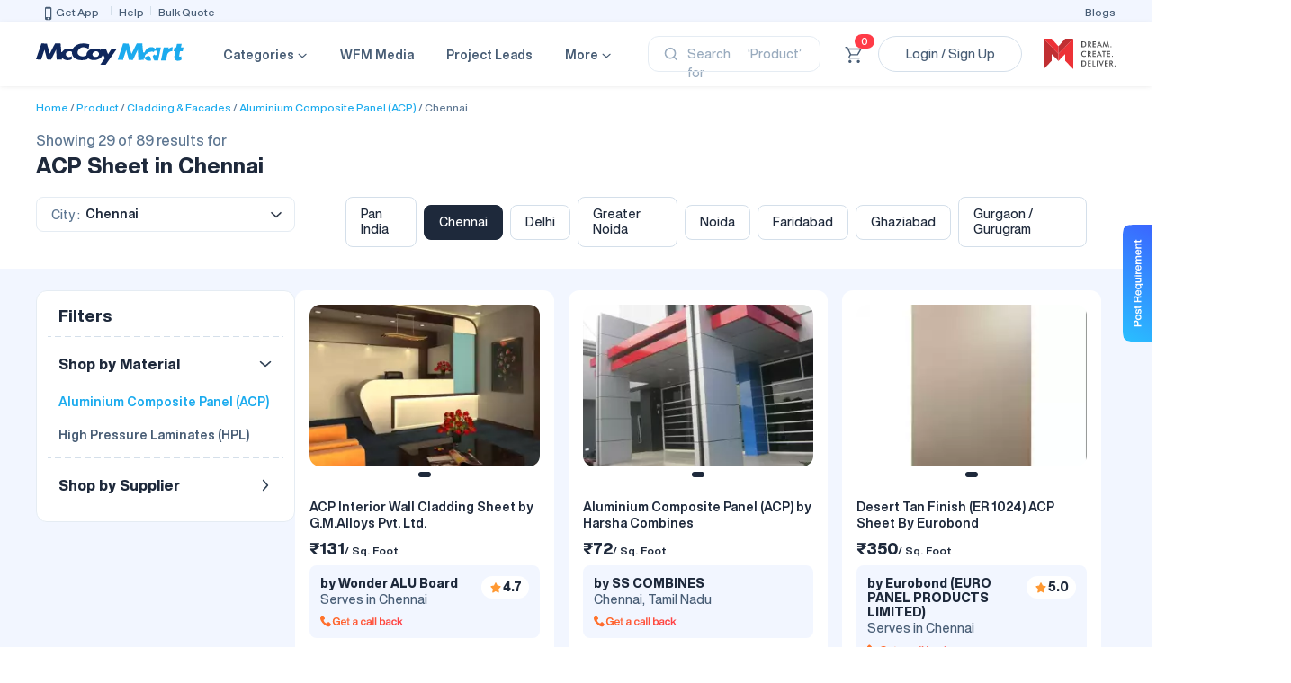

--- FILE ---
content_type: text/html; charset=UTF-8
request_url: https://mccoymart.com/product/aluminium-composite-panel-acp/chennai/
body_size: 48632
content:
<!DOCTYPE html>
<html lang="en">
<head>
<link rel="preconnect" href="//mccoymart.com">
<link rel="preconnect" href="//www.googletagmanager.com">
<link rel="preconnect" href="//cdn.moengage.com">
<link rel="preconnect" href="//connect.facebook.net">
<link rel="preconnect" href="//www.facebook.com">
<link rel="preconnect" href="//google.com">
<link rel="preconnect" href="//www.google.com">
<link rel="preconnect" href="//analytics.google.com">
<link rel="preconnect" href="//ap.stape.info">
<link rel="preconnect" href="//cdn.jsdelivr.net">
<link rel="preconnect" href="//sdk-03.moengage.com">
<link rel="preconnect" href="//stats.g.doubleclick.net">
<link rel="preconnect" href="//td.doubleclick.net">
<link rel="preconnect" href="//googleads.g.doubleclick.net">
<link rel="preconnect" href="//pagead2.googlesyndication.com">



 
  <meta charset="utf-8">
<meta http-equiv="X-UA-Compatible" content="IE=edge">
<meta name="viewport" content="width=device-width, initial-scale=1">
<title>50 + ACP (Aluminium Composite Panels) Sheet in Chennai, Tamil Nadu</title>
<meta name="description" content="Get the best ACP sheet price list in Chennai from top manufacturers, suppliers, dealers & wholesaler. Acquire online Contact details of ACP sheets Chennai companies" /><meta property="og:description" content="Get the best ACP sheet price list in Chennai from top manufacturers, suppliers, dealers & wholesaler. Acquire online Contact details of ACP sheets Chennai companies" /><meta name="twitter:description" content="Get the best ACP sheet price list in Chennai from top manufacturers, suppliers, dealers & wholesaler. Acquire online Contact details of ACP sheets Chennai companies" />


<link rel="image_src" href="https://mccoymart.com/uploads/category/cladding/acp_cldding.webp" /><meta name="image" content="https://mccoymart.com/uploads/category/cladding/acp_cldding.webp" /><meta property="og:image" content="https://mccoymart.com/uploads/category/cladding/acp_cldding.webp" /><meta name="twitter:image" content="https://mccoymart.com/uploads/category/cladding/acp_cldding.webp" />
<meta property="og:locale" content="en_US"/>
<meta property="og:title" content="50 + ACP (Aluminium Composite Panels) Sheet in Chennai, Tamil Nadu"/>
<meta property="og:url" content="https://mccoymart.com/product/aluminium-composite-panel-acp/chennai/" />
<meta property="og:site_name" content="McCoy Mart"/>
<meta name="twitter:card" content="summary"/>
<meta name="twitter:title" content="50 + ACP (Aluminium Composite Panels) Sheet in Chennai, Tamil Nadu"/>
<meta name="twitter:site" content="@mccoymart"/>
<meta name="twitter:creator" content="@mccoymart"/>
<link rel="canonical" href="https://mccoymart.com/product/aluminium-composite-panel-acp/chennai/" />
<meta name="msvalidate.01" content="4BE724DBB6D55B0E59FF5A8F137E00DB" />



<link rel="next" href="https://mccoymart.com/product/aluminium-composite-panel-acp/chennai/page/2/" />
<meta name="csrf-token" content="tqsSHCCZKCdQHYZUh4QTzMw08CaRMKmAPFEy6HRo">
<link rel="shortcut icon" href="https://mccoymart.com/images/favicon.png" />

<link type="text/css" rel="stylesheet"  href="https://mccoymart.com/css/bootstrap.min.css?v=6.16"/>
<noscript><link type="text/css" rel="preload"  href="https://mccoymart.com/css/bootstrap.min.css?v=6.16" as="style"/></noscript>

<link type="text/css" rel="stylesheet"  href="https://mccoymart.com/css/main-header.css?v=6.16" />
<noscript><link type="text/css" rel="preload"  href="https://mccoymart.com/css/main-header.css?v=6.16" as="style"></noscript>

<link type="text/css" rel="stylesheet"  href="https://mccoymart.com/css/helvetica.css?v=6.16" />
<noscript><link type="text/css" rel="preload"  href="https://mccoymart.com/css/helvetica.css?v=6.16" as="style"></noscript>

<link type="text/css" rel="stylesheet"  href="https://mccoymart.com/css/new-common.css?v=6.16" />
<noscript><link type="text/css" rel="prelaod"  href="https://mccoymart.com/css/new-common.css?v=6.16" as="style"/></noscript>

<link rel="manifest" href="https://mccoymart.com/manifest.json">


<!-- <script async src="https://mccoymart.com/js/owl.carousel.js"></script> -->
<script src="https://mccoymart.com/js/jquery.min.js"></script>

<script async src="https://mccoymart.com/js/bootstrap.min.js"></script> 
<script>
window.Laravel = '{"csrfToken":"tqsSHCCZKCdQHYZUh4QTzMw08CaRMKmAPFEy6HRo","site_url":"https:\/\/mccoymart.com"}';
var site_main_base_url = "https:\/\/mccoymart.com";
var APP_URL = site_main_base_url;
var CSRF_TOKEN = document.querySelector('meta[name="csrf-token"]').getAttribute("content");</script>
<script>
    (function(w, d, s, l, i){w[l] = w[l] || []; w[l].push({'gtm.start':
            new Date().getTime(), event:'gtm.js'}); var f = d.getElementsByTagName(s)[0],
            j = d.createElement(s), dl = l != 'dataLayer'?'&l=' + l:''; j.async = true; j.src =
            'https://www.googletagmanager.com/gtm.js?id=' + i + dl; f.parentNode.insertBefore(j, f);
    })(window, document, 'script', 'dataLayer', 'GTM-PTN376M');
    </script>
<script>
!function(f,b,e,v,n,t,s)
{if(f.fbq)return;n=f.fbq=function(){n.callMethod?
n.callMethod.apply(n,arguments):n.queue.push(arguments)};
if(!f._fbq)f._fbq=n;n.push=n;n.loaded=!0;n.version='2.0';
n.queue=[];t=b.createElement(e);t.async=!0;
t.src=v;s=b.getElementsByTagName(e)[0];
s.parentNode.insertBefore(t,s)}(window, document,'script',
'https://connect.facebook.net/en_US/fbevents.js');
fbq('init', '323214090240062');
fbq('track', 'PageView');
</script>
<noscript><img height="1" width="1" style="display:none"
src="https://www.facebook.com/tr?id=323214090240062&ev=PageView&noscript=1"
/></noscript>

<!-- Start VWO Async SmartCode -->
<link rel="preconnect" href="https://dev.visualwebsiteoptimizer.com" />
<script type='text/javascript' id='vwoCode'>
window._vwo_code || (function() {
var account_id=1047133,
version=2.1,
settings_tolerance=2000,
hide_element='body',
hide_element_style = 'opacity:0 !important;filter:alpha(opacity=0) !important;background:none !important;transition:none !important;',
/* DO NOT EDIT BELOW THIS LINE */
f=false,w=window,d=document,v=d.querySelector('#vwoCode'),cK='_vwo_'+account_id+'_settings',cc={};try{var c=JSON.parse(localStorage.getItem('_vwo_'+account_id+'_config'));cc=c&&typeof c==='object'?c:{}}catch(e){}var stT=cc.stT==='session'?w.sessionStorage:w.localStorage;code={nonce:v&&v.nonce,use_existing_jquery:function(){return typeof use_existing_jquery!=='undefined'?use_existing_jquery:undefined},library_tolerance:function(){return typeof library_tolerance!=='undefined'?library_tolerance:undefined},settings_tolerance:function(){return cc.sT||settings_tolerance},hide_element_style:function(){return'{'+(cc.hES||hide_element_style)+'}'},hide_element:function(){if(performance.getEntriesByName('first-contentful-paint')[0]){return''}return typeof cc.hE==='string'?cc.hE:hide_element},getVersion:function(){return version},finish:function(e){if(!f){f=true;var t=d.getElementById('_vis_opt_path_hides');if(t)t.parentNode.removeChild(t);if(e)(new Image).src='https://dev.visualwebsiteoptimizer.com/ee.gif?a='+account_id+e}},finished:function(){return f},addScript:function(e){var t=d.createElement('script');t.type='text/javascript';if(e.src){t.src=e.src}else{t.text=e.text}v&&t.setAttribute('nonce',v.nonce);d.getElementsByTagName('head')[0].appendChild(t)},load:function(e,t){var n=this.getSettings(),i=d.createElement('script'),r=this;t=t||{};if(n){i.textContent=n;d.getElementsByTagName('head')[0].appendChild(i);if(!w.VWO||VWO.caE){stT.removeItem(cK);r.load(e)}}else{var o=new XMLHttpRequest;o.open('GET',e,true);o.withCredentials=!t.dSC;o.responseType=t.responseType||'text';o.onload=function(){if(t.onloadCb){return t.onloadCb(o,e)}if(o.status===200||o.status===304){_vwo_code.addScript({text:o.responseText})}else{_vwo_code.finish('&e=loading_failure:'+e)}};o.onerror=function(){if(t.onerrorCb){return t.onerrorCb(e)}_vwo_code.finish('&e=loading_failure:'+e)};o.send()}},getSettings:function(){try{var e=stT.getItem(cK);if(!e){return}e=JSON.parse(e);if(Date.now()>e.e){stT.removeItem(cK);return}return e.s}catch(e){return}},init:function(){if(d.URL.indexOf('__vwo_disable__')>-1)return;var e=this.settings_tolerance();w._vwo_settings_timer=setTimeout(function(){_vwo_code.finish();stT.removeItem(cK)},e);var t;if(this.hide_element()!=='body'){t=d.createElement('style');var n=this.hide_element(),i=n?n+this.hide_element_style():'',r=d.getElementsByTagName('head')[0];t.setAttribute('id','_vis_opt_path_hides');v&&t.setAttribute('nonce',v.nonce);t.setAttribute('type','text/css');if(t.styleSheet)t.styleSheet.cssText=i;else t.appendChild(d.createTextNode(i));r.appendChild(t)}else{t=d.getElementsByTagName('head')[0];var i=d.createElement('div');i.style.cssText='z-index: 2147483647 !important;position: fixed !important;left: 0 !important;top: 0 !important;width: 100% !important;height: 100% !important;background: white !important;display: block !important;';i.setAttribute('id','_vis_opt_path_hides');i.classList.add('_vis_hide_layer');t.parentNode.insertBefore(i,t.nextSibling)}var o=window._vis_opt_url||d.URL,s='https://dev.visualwebsiteoptimizer.com/j.php?a='+account_id+'&u='+encodeURIComponent(o)+'&vn='+version;if(w.location.search.indexOf('_vwo_xhr')!==-1){this.addScript({src:s})}else{this.load(s+'&x=true')}}};w._vwo_code=code;code.init();})();
</script>
<!-- End VWO Async SmartCode -->

  <!-- <script type="text/javascript">
    !function(e,n,i,t,a,r,o,d){var s=e[a]=e[a]||[];if(s.invoked=0,s.initialised>0||s.invoked>0)return console.error("MoEngage Web SDK initialised multiple times. Please integrate the Web SDK only once!"),!1;e.moengage_object=a;var l={},g=function n(i){return function(){for(var n=arguments.length,t=Array(n),a=0;a<n;a++)t[a]=arguments[a];(e.moengage_q=e.moengage_q||[]).push({f:i,a:t})}},u=["track_event","add_user_attribute","add_first_name","add_last_name","add_email","add_mobile","add_user_name","add_gender","add_birthday","destroy_session","add_unique_user_id","moe_events","call_web_push","track","location_type_attribute"],m={onsite:["getData","registerCallback"]};for(var c in u)l[u[c]]=g(u[c]);for(var v in m)for(var f in m[v])null==l[v]&&(l[v]={}),l[v][m[v][f]]=g(v+"."+m[v][f]);r=n.createElement(i),o=n.getElementsByTagName("head")[0],r.async=1,r.src=t,o.appendChild(r),e.moe=e.moe||function(){return(s.invoked=s.invoked+1,s.invoked>1)?(console.error("MoEngage Web SDK initialised multiple times. Please integrate the Web SDK only once!"),!1):(d=arguments.length<=0?void 0:arguments[0],l)},r.addEventListener("load",function(){if(d)return e[a]=e.moe(d),e[a].initialised=e[a].initialised+1||1,!0}),r.addEventListener("error",function(){return console.error("Moengage Web SDK loading failed."),!1})}(window,document,"script","https://cdn.moengage.com/webpush/moe_webSdk.min.latest.js","Moengage");
    Moengage = moe({
    app_id:"CWCU2ZOMFCHHCDS738G2CWE5",
    debug_logs: 0,
    cluster: "DC_3",
    disable_web_push: true,
    swPath: "/moengage-sw.js"
    });
    // Moengage.call_web_push({
    //     "soft_ask":true,
    //     "main_class":"moe-main-class",
    //     "allow_class":"moe-allow-class",
    //     "block_class":"moe-block-class"
    // });
  </script> -->
  <!--  -->
  <script>
    $(document).on('click','.navbar-nav .nav-item, div.menulink .shopInnerMenu, div.dropDownUserListPopup a.dropdown-item, .offering-sec-b2c a.offering-card, .categories-list a, div.detailsbradcrum a, div.popular-brands-wrapper-b2b a', function(){
        showLoading();
        setTimeout(() => {
            hideLoading();    
        }, 5000);
    });
	$(document).ready(function(){
	$('#overlayLoading').fadeOut();
	$('.overlay').fadeOut();
        $('#send_mobile_number').val();
    });
</script>
<script>
function ajaxStart(){
        $("#overlayLoading").removeClass('d-none');
    }
    function ajaxComplete(){
        $("#overlayLoading").addClass('d-none');
    }
    function showLoading(){
        $("#overlayLoading").removeClass('d-none');
    }
    function hideLoading(){
        $("#overlayLoading").addClass('d-none');
    }
    window.dataLayer = window.dataLayer || [];
    function gtag(){dataLayer.push(arguments);}
    function dynamic_retail_product_detail(id, price) {
        var google_tag_params = {
            ecomm_prodid: id,
            ecomm_pagetype: 'product',
            ecomm_totalvalue: price
        };
        dataLayer.push({'event':'dynamic_retail','google_tag_params':google_tag_params});
        return false;
    }
    function dynamic_retail_cart(cartItems, carttotalprice) {
        var google_tag_params = {
            ecomm_pagetype: 'cart',
            ecomm_prodid: cartItems,
            ecomm_totalvalue: carttotalprice
        };
        dataLayer.push({'event':'dynamic_retail','google_tag_params':google_tag_params});
        return false;
    }
    function dynamic_retail_home() {
        var google_tag_params = {
            ecomm_pagetype: 'home'
        };
        dataLayer.push({'event':'dynamic_retail','google_tag_params':google_tag_params});
        return false;
    }
    function dynamic_retail_category() {
        var google_tag_params = {
            ecomm_pagetype: 'category'
        };
        dataLayer.push({'event':'dynamic_retail','google_tag_params':google_tag_params});
        return false;
    }
    function dynamic_retail_search() {
        var google_tag_params = {
            ecomm_pagetype: 'searchresults'
        };
        dataLayer.push({'event':'dynamic_retail','google_tag_params':google_tag_params});
        return false;
    }
    function gtag_purchase(cart_total, order_id, purchase_data) {
        var google_tag_params = {
            ecomm_pagetype: 'purchase'
        };
        dataLayer.push({'event':'dynamic_retail','google_tag_params':google_tag_params});
        dataLayer.push({
          'event' : 'ec_purchase',
          'order_value' : cart_total,
          'order_id' : order_id,
          'enhanced_conversion_data': {
            "email": "",
            "phone_number": ""
          }
        });
        gtag("event", "purchase", purchase_data);
        return false;
    }
    function gtag_add_to_cart(price, product_id, product_name, brand_name, category_name) {
        gtag("event", "add_to_cart", {
            currency: "INR",
            value: price,
            items: [
              {
                item_id: product_id,
                item_name: product_name,
                price: price,
                item_brand: brand_name,
                item_category: category_name
              }
            ]
        });
        return false;
    }
    function gtag_begin_checkout(cartTotal, itemsArray) {
        gtag("event", "begin_checkout", {
            currency: "INR",
            value: cartTotal,
            items: itemsArray
        });
        return false;
    }
    function gtag_event_call(eventName, cartTotal, itemsArray) {
        gtag("event", eventName, {
            currency: "INR",
            value: cartTotal,
            items: itemsArray
        });
        return false;
    }
    function gtag_user_call(eventTagID,userID){
        gtag('config', eventTagID, {
            'user_id': userID
        });
        return false;
    }
    function gtag_new_event_call(eventName, itemsArray) {
        gtag("event", eventName, itemsArray);
        return false;
    }
    function gtag_tech_query(product_id,product_name,name,phone_number,email_id,lead_id){
        gtag("event", "tech_query", {
            items: [
              {
                product_id: product_id,
                product_name: product_name,
                name: name,
                phone_number: phone_number,
                email_id: email_id,
                lead_id : lead_id
              }
            ]
        });
        return false;
    }
    function gtag_lead_bulk_and_oos(eventName,itemsArray){
        gtag("event", eventName, itemsArray);
        return false;
    }
    function gtag_boq_send_rfq(eventName,itemsArray){
        gtag("event", eventName, itemsArray);
        return false;
    }
    function gtag_report_conversion_pro_lead(url) {
        var callback = function () {
            if (typeof(url) != 'undefined') {
                //window.location = url;
            }
        };
        gtag('js', new Date());
        gtag('config', 'AW-867560754');
        gtag('event', 'conversion', {
            'send_to': 'AW-867560754/MpTCCOuI65QZELLa150D',
            'event_callback': callback
        });
        return false;
    }
    function gtag_support() {
        gtag('config', 'AW-867560754/fJ6fCPjWu8IZELLa150D', { 
            'phone_conversion_number': '08010407407' 
        });
        return false;
    }
</script>
<script>
    var data =null;
    var appEnv = "production";
    if(data){
        var user_id = data.customer_id;
        if(user_id){
            gtag_user_call('G-PZFFTD3XLL',user_id)
        }
    }
    function gtag_ba_registration(eventName,request_id,company_name){
        gtag("event", eventName, {
            ba_registration_id: request_id,
            business_name: company_name,
            customer_id: data.customer_id
        });
        return false;
    }
</script>
<script type="application/ld+json">
    {
               "@context": "https://schema.org",
               "@type": "Organization",
               "name": "McCoy Mart",
                "description": "McCoy Mart is India's biggest online construction marketplace. Buy Building Materials & Construction Products or connect with the best suppliers, dealers, manufacturers, architects & interior designer for your home",
               "url": "https://mccoymart.com/",
               "logo": "https://mccoymart.com/images/newbuy/logo.png",
               "address":[{
               "@type": "PostalAddress",
               "streetAddress": "McCoy Mart, IHDP Business Park",
               "addressLocality": "G8MW+JR5, Sector 127, Noida, U.P",
               "postalCode": "201304", 
               "addressCountry": "IN"
                }],
              "foundingDate": "2017",
		      "founders": [
			  {
				"@type": "Person",
				"name": "Amit Malhotra"
			   } ],
               "contactPoint": [{
               "@type": "ContactPoint",
               "telephone": "+91 8010-700-300",
               "contactType": "customer support",
               "email": "support@mccoymart.com"
                }],
               "sameAs": [
                "https://www.facebook.com/mccoymart/",
                "https://twitter.com/mccoymart/",
                "https://www.linkedin.com/company/mccoymart/",
                "https://www.youtube.com/channel/UCNvYpoM_zriEnaYIWfdS60g",
                "https://www.instagram.com/mccoymart/"
                ]
    }
</script>




</head>
<body>
   
<!-- Google Tag Manager (noscript) -->
<noscript><iframe src="https://www.googletagmanager.com/ns.html?id=GTM-PTN376M"
height="0" width="0" style="display:none;visibility:hidden"></iframe></noscript>
<!-- End Google Tag Manager (noscript) -->

<script async src="https://mccoymart.com/js/typeahead.bundle.js" defer></script>
<script async src="https://mccoymart.com/js/header.js?v=6.16" defer></script>
<script async src="https://mccoymart.com/js/global-search.js?v=6.16" defer></script>
<script async src="https://mccoymart.com/js/lazysizes.min.js" defer></script>
<script defer src="https://mccoymart.com/js/custom-global.js"></script>
<!-- <link type="text/css" rel="stylesheet"  href="https://mccoymart.com/css/new-header-global.css?v=6.16" /> -->
<!--====== modal download app  start ====-->
<div class="modal fade download-app-modal-wrapper" id="download-app-modal" tabindex="-1" role="dialog"
    aria-labelledby="" aria-hidden="true">
    <div class="modal-dialog download-app-modal-inner " role="document">
        <div class="modal-content">
            <div class="modal-header border-0 pb-0">
                <button type="button" class="close" data-dismiss="modal" aria-label="Close">
                    <span aria-hidden="true">&times;</span>
                </button>
            </div>
            <div class="d-flex download-app-modal-body">
            </div>
            <div class="displayWindowMSG d-none">
            </div>
        </div>
    </div>
</div>
<!--====== modal download app  end   ====-->
<section class="HeaderTopCnt">
    <div>
        <div class="HeaderTopWrapper">
            <ul class="HeaderTopItems">
                <li class="HeaderTopItem">
                    <button style="border:0;background:none" type="button" class="download_app_link"><img src="https://mccoymart.com/images/newbuy/app-icon.svg"
                            alt="mobile" width="16px" height="16px" />Get App</button>
                </li>
                <li class="HeaderTopItem"><a href="https://support.mccoymart.com/home.html" target="_blank">Help</a>
                </li>
                <li class="HeaderTopItem"><a href="https://mccoymart.com/send-rfq/">Bulk Quote</a> </li>
            </ul>
            <ul class="HeaderTopItems">
                <!-- <li class="HeaderTopItem"><a href="https://seller.mccoymart.com/" target="_blank">Sell on McCoy Mart</a>
                </li> -->
                <li class="HeaderTopItem"><a href="https://mccoymart.com/post/">Blogs</a></li>
            </ul>
        </div>
    </div>
</section>
<section class="mainHeaderCnt">
    <div>
        <div class="mainHeaderWrapper">
            <div class="mainHeaderLeft">
                <figure class="headerLogoWrapper">
                    <a href="https://mccoymart.com/"><img src="https://mccoymart.com/images/newbuy/logo.svg" alt="mccoy logo"
                            width="164px" height="auto" /></a>
                </figure>
                <nav>
                    <ul class="navigationWrapper">
                        <li class="navDopdownItem navDopdownAvailable">
                            <a href="https://mccoymart.com/buy/" class="item">
                                <span>Categories</span>
                                <img src="https://mccoymart.com/images/newbuy/downArrowGrey.svg" alt="down arrow icon"
                                    width="12px" height="12px" class="hoverInactiveIcon" />
                                <img src="https://mccoymart.com/images/newbuy/downArrowBlack.svg" alt="down arrow icon"
                                    width="12px" height="12px" class="hoverActiveIcon" />
                            </a>
                            <div class="navDopdownCnt">
                                <ul class="navDopdownCntWrapper">
                                    <li class="navDopdownInnerItem">
                                        <span class="innerItem">
                                            <span>By Category</span>
                                            <img src="https://mccoymart.com/images/newbuy/arrowRightGrey.svg"
                                                alt="right arrow icon" width="12px" height="12px"
                                                class="hoverInactiveIcon" />
                                            <img src="https://mccoymart.com/images/newbuy/arrowRightBlack.svg"
                                                alt="right arrow icon" width="12px" height="12px"
                                                class="hoverActiveIcon" />
                                        </span>
                                        <div class="categoriesDropDownCnt">
                                                                                                                                                                                <ul class="categoriesDropDownWrapper">
                                                                                                <li class="categoriesDropDownItem"><a href="https://mccoymart.com/buy/aluminum-window-and-door-hardware/">Aluminium Window & Door Hardware</a></li>
                                                                                                                                                                                                                                        <li class="categoriesDropDownItem"><a href="https://mccoymart.com/buy/building-material/">Building Material</a></li>
                                                                                                                                                                                                                                        <li class="categoriesDropDownItem"><a href="https://mccoymart.com/buy/curtain-wall-handle-and-accessories/">Curtain Wall Handle & Accessories</a></li>
                                                                                                                                                                                                                                        <li class="categoriesDropDownItem"><a href="https://mccoymart.com/buy/Engineered-Expansion-Joints/">Engineered Expansion Joints</a></li>
                                                                                                                                                                                                                                        <li class="categoriesDropDownItem"><a href="https://mccoymart.com/buy/McCoy-Capital/">McCoy Capital</a></li>
                                                                                                                                            </ul>
                                                                                                                                                                                <ul class="categoriesDropDownWrapper">
                                                                                                <li class="categoriesDropDownItem"><a href="https://mccoymart.com/buy/mccoy-fly-screen/">McCoy Fly Screen</a></li>
                                                                                                                                                                                                                                        <li class="categoriesDropDownItem"><a href="https://mccoymart.com/buy/rollers/">Rollers</a></li>
                                                                                                                                                                                                                                        <li class="categoriesDropDownItem"><a href="https://mccoymart.com/buy/Specialised-Hardware-Solutions/">Specialised Hardware Solutions</a></li>
                                                                                                                                                                                                                                        <li class="categoriesDropDownItem"><a href="https://mccoymart.com/buy/upvc-window-and-door-hardware/">uPVC Window & Door Hardware</a></li>
                                                                                                                                                                                                                                        <li class="categoriesDropDownItem"><a href="https://mccoymart.com/buy/wfm-media/">WFM Media</a></li>
                                                                                                                                            </ul>
                                                                                                                                                                                <ul class="categoriesDropDownWrapper">
                                                                                                <li class="categoriesDropDownItem"><a href="https://mccoymart.com/buy/wood-materials/">Wood Materials</a></li>
                                                                                                                                                                                                                                        <li class="categoriesDropDownItem"><a href="https://mccoymart.com/buy/lighting-electrical/">Lighting & Electrical</a></li>
                                                                                                                                                                                                                                        <li class="categoriesDropDownItem"><a href="https://mccoymart.com/buy/hardware/">Hardware & Kitchen</a></li>
                                                                                                                                                                                                                                        <li class="categoriesDropDownItem"><a href="https://mccoymart.com/buy/espag/">Espagnolette (Espag)</a></li>
                                                                                                                                                                                                                                        <li class="categoriesDropDownItem"><a href="https://mccoymart.com/buy/tiles-flooring/">Tiles & Flooring</a></li>
                                                                                                                                            </ul>
                                                                                                                                                                                <ul class="categoriesDropDownWrapper">
                                                                                                <li class="categoriesDropDownItem"><a href="https://mccoymart.com/buy/friction-stay/">Friction Stay / Arm</a></li>
                                                                                                                                                                                                                                        <li class="categoriesDropDownItem"><a href="https://mccoymart.com/buy/sanitaryware-bath-fittings/">Sanitaryware & Bath Fittings</a></li>
                                                                                                                                                                                                                                        <li class="categoriesDropDownItem"><a href="https://mccoymart.com/buy/ceiling/">Ceiling & Partition</a></li>
                                                                                                                                                                                                                                        <li class="categoriesDropDownItem"><a href="https://mccoymart.com/buy/construction-chemicals/">Construction Chemicals</a></li>
                                                                                                                                                                                                                                        <li class="categoriesDropDownItem"><a href="https://mccoymart.com/buy/safety/">Safety</a></li>
                                                                                                                                            </ul>
                                                                                                                                                                                                                                                                                                                                                            <ul class="categoriesDropDownWrapper">
                                                                                                                <li class="categoriesDropDownItem"><a href="https://mccoymart.com/product/doors/">Doors</a></li>
                                                                                                                                                                                                                                                                                    <li class="categoriesDropDownItem"><a href="https://mccoymart.com/product/windows/">Windows</a></li>
                                                                                                                                                                                                                                                                                    <li class="categoriesDropDownItem"><a href="https://mccoymart.com/product/cladding/">Cladding & Facades</a></li>
                                                                                                                                                                                                                                                                                                                                                                                                                                                                                                                                                                                            </div>
                                    </li>
                                    <!-- <li class="navDopdownInnerItem">
                                        <span class="innerItem">
                                            <span>By Industry</span>
                                            <img src="https://mccoymart.com/images/newbuy/arrowRightGrey.svg"
                                                alt="right arrow icon" width="12px" height="12px"
                                                class="hoverInactiveIcon" />
                                            <img src="https://mccoymart.com/images/newbuy/arrowRightBlack.svg"
                                                alt="right arrow icon" width="12px" height="12px"
                                                class="hoverActiveIcon" />
                                        </span>
                                        <div class="categoriesDropDownCnt categoriesDropDownCntIndustry">
                                                                                                                                                                            <div class="industryDropDownWrapper">
                                                                                                <span class="subHeading">Construction Industry</span>
                                                                                                <ul class="categoriesDropDownWrapper">
                                                                                                        <li class="categoriesDropDownItem"><a href="https://mccoymart.com/industry/builder-infra-companies/">Builder &amp; Infra Companies</a></li>
                                                                                                                                                                                                                                                    <li class="categoriesDropDownItem"><a href="https://mccoymart.com/industry/contractors/">Contractors</a></li>
                                                                                                                                                                                                                                                    <li class="categoriesDropDownItem"><a href="https://mccoymart.com/industry/turnkey-architects/">Turnkey Architects</a></li>
                                                                                                                                                                                                                                                    <li class="categoriesDropDownItem"><a href="https://mccoymart.com/industry/turnkey-interiors/">Turnkey Interiors</a></li>
                                                                                                                                                                                                                                                    <li class="categoriesDropDownItem"><a href="https://mccoymart.com/industry/fabricators/">Fabricators</a></li>
                                                                                                                                                        </ul>
                                            </div>
                                                                                                                                                                                <div class="industryDropDownWrapper">
                                                                                                <span class="subHeading">Power Industry</span>
                                                                                                <ul class="categoriesDropDownWrapper">
                                                                                                        <li class="categoriesDropDownItem"><a href="https://mccoymart.com/industry/solar/">Solar</a></li>
                                                                                                                                                                                                                                                    <li class="categoriesDropDownItem"><a href="https://mccoymart.com/industry/wind/">Wind</a></li>
                                                                                                                                                                                            </div>
                                    </li>
                                    <li class="navDopdownInnerItem">
                                        <span class="innerItem">
                                            <span>By Brand</span>
                                            <img src="https://mccoymart.com/images/newbuy/arrowRightGrey.svg"
                                                alt="right arrow icon" width="12px" height="12px"
                                                class="hoverInactiveIcon" />
                                            <img src="https://mccoymart.com/images/newbuy/arrowRightBlack.svg"
                                                alt="right arrow icon" width="12px" height="12px"
                                                class="hoverActiveIcon" />
                                        </span>
                                        <div class="headerBrandDropDownCnt">
                                            <ul class="headerBrandDropDownWrapper">
                                                                                                <li class="headerBrandDropDownItem">
                                                    <a href="https://mccoymart.com/buy/mccoy-8m/">
                                                        <img src="https://mccoymart.com/buy_catalog/image/catalog/Brand _logos/mccoy-8m-logo.webp" alt="brand image" width="100%"
                                                            height="auto" />
                                                    </a>
                                                </li>
                                                                                                                                                <li class="headerBrandDropDownItem">
                                                    <a href="https://mccoymart.com/buy/shera/">
                                                        <img src="https://mccoymart.com/buy_catalog/image/catalog/Brand_Logos/Shera-logo.webp" alt="brand image" width="100%"
                                                            height="auto" />
                                                    </a>
                                                </li>
                                                                                                                                                <li class="headerBrandDropDownItem">
                                                    <a href="https://mccoymart.com/buy/s-and-a-home-décor/">
                                                        <img src="https://mccoymart.com/buy_catalog/image/catalog/Brand_Logos/S-AHD.webp" alt="brand image" width="100%"
                                                            height="auto" />
                                                    </a>
                                                </li>
                                                                                                                                                <li class="headerBrandDropDownItem">
                                                    <a href="https://mccoymart.com/buy/huliot/">
                                                        <img src="https://mccoymart.com/buy_catalog/image/catalog/Brand_Logos/Huliot.webp" alt="brand image" width="100%"
                                                            height="auto" />
                                                    </a>
                                                </li>
                                                                                                                                                <li class="headerBrandDropDownItem">
                                                    <a href="https://mccoymart.com/buy/tata-steel/">
                                                        <img src="https://mccoymart.com/buy_catalog/image/catalog/Brand_Logos/tata-steel.webp" alt="brand image" width="100%"
                                                            height="auto" />
                                                    </a>
                                                </li>
                                                                                                                                                <li class="headerBrandDropDownItem">
                                                    <a href="https://mccoymart.com/buy/jindal-panther/">
                                                        <img src="https://mccoymart.com/buy_catalog/image/catalog/Brand_Logos/Jindal-logo.webp" alt="brand image" width="100%"
                                                            height="auto" />
                                                    </a>
                                                </li>
                                                                                                                                                <li class="headerBrandDropDownItem">
                                                    <a href="https://mccoymart.com/buy/nexmot/">
                                                        <img src="https://mccoymart.com/buy_catalog/image/catalog/Brand_Logos/Nexmot.webp" alt="brand image" width="100%"
                                                            height="auto" />
                                                    </a>
                                                </li>
                                                                                                                                                <li class="headerBrandDropDownItem">
                                                    <a href="https://mccoymart.com/buy/goldstar/">
                                                        <img src="https://mccoymart.com/buy_catalog/image/catalog/Brand_Logos/Goldstar.webp" alt="brand image" width="100%"
                                                            height="auto" />
                                                    </a>
                                                </li>
                                                                                                                                                <li class="headerBrandDropDownItem">
                                                    <a href="https://mccoymart.com/buy/action-tesa/">
                                                        <img src="https://mccoymart.com/buy_catalog/image/catalog/Brand _logos/Action-tesa-175x110.webp" alt="brand image" width="100%"
                                                            height="auto" />
                                                    </a>
                                                </li>
                                                                                                                                                <li class="headerBrandDropDownItem">
                                                    <a href="https://mccoymart.com/buy/hettich/">
                                                        <img src="https://mccoymart.com/buy_catalog/image/catalog/Brand _logos/hettich-logo.webp" alt="brand image" width="100%"
                                                            height="auto" />
                                                    </a>
                                                </li>
                                                                                                                                                <li class="headerBrandDropDownItem">
                                                    <a href="https://mccoymart.com/buy/gyproc/">
                                                        <img src="https://mccoymart.com/buy_catalog/image/catalog/Brand _logos/gyproc-logo.webp" alt="brand image" width="100%"
                                                            height="auto" />
                                                    </a>
                                                </li>
                                                                                                                                                <li class="headerBrandDropDownItem">
                                                    <a href="https://mccoymart.com/buy/godrej/">
                                                        <img src="https://mccoymart.com/buy_catalog/image/catalog/Brand _logos/godrej-logo-1.webp" alt="brand image" width="100%"
                                                            height="auto" />
                                                    </a>
                                                </li>
                                                                                                                                                <li class="headerBrandDropDownItem">
                                                    <a href="https://mccoymart.com/buy/havells/">
                                                        <img src="https://mccoymart.com/buy_catalog/image/catalog/Brand _logos/home/havells-logo.webp" alt="brand image" width="100%"
                                                            height="auto" />
                                                    </a>
                                                </li>
                                                                                                                                                <li class="headerBrandDropDownItem">
                                                    <a href="https://mccoymart.com/buy/kei/">
                                                        <img src="https://mccoymart.com/buy_catalog/image/catalog/Brand _logos/home/kei-logo.webp" alt="brand image" width="100%"
                                                            height="auto" />
                                                    </a>
                                                </li>
                                                                                                                                                <li class="headerBrandDropDownItem">
                                                    <a href="https://mccoymart.com/buy/faber/">
                                                        <img src="https://mccoymart.com/buy_catalog/image/catalog/Brand _logos/Faber-Brand-Logo-175X110.webp" alt="brand image" width="100%"
                                                            height="auto" />
                                                    </a>
                                                </li>
                                                                                                                                                <li class="headerBrandDropDownItem">
                                                    <a href="https://mccoymart.com/buy/wipro/">
                                                        <img src="https://mccoymart.com/buy_catalog/image/catalog/Brand _logos/wipro-logo1.webp" alt="brand image" width="100%"
                                                            height="auto" />
                                                    </a>
                                                </li>
                                                                                                                                                <li class="headerBrandDropDownItem">
                                                    <a href="https://mccoymart.com/buy/dorset/">
                                                        <img src="https://mccoymart.com/buy_catalog/image/catalog/Brand _logos/doorset-logo.webp" alt="brand image" width="100%"
                                                            height="auto" />
                                                    </a>
                                                </li>
                                                                                                                                                <li class="headerBrandDropDownItem">
                                                    <a href="https://mccoymart.com/buy/mccoy/">
                                                        <img src="https://mccoymart.com/buy_catalog/image/catalog/Brand_Logos/McCoy-Logo.webp" alt="brand image" width="100%"
                                                            height="auto" />
                                                    </a>
                                                </li>
                                                                                                                                                <li class="headerBrandDropDownItem">
                                                    <a href="https://mccoymart.com/buy/philips/">
                                                        <img src="https://mccoymart.com/buy_catalog/image/catalog/Brand _logos/Philips-Logo-175X110.webp" alt="brand image" width="100%"
                                                            height="auto" />
                                                    </a>
                                                </li>
                                                                                                                                                <li class="headerBrandDropDownItem">
                                                    <a href="https://mccoymart.com/buy/fevicol/">
                                                        <img src="https://mccoymart.com/buy_catalog/image/catalog/Brand _logos/fevicol-logo.webp" alt="brand image" width="100%"
                                                            height="auto" />
                                                    </a>
                                                </li>
                                                                                                                                                <li class="headerBrandDropDownItem">
                                                    <a href="https://mccoymart.com/buy/crompton/">
                                                        <img src="https://mccoymart.com/buy_catalog/image/catalog/Brand _logos/crompton-logo.webp" alt="brand image" width="100%"
                                                            height="auto" />
                                                    </a>
                                                </li>
                                                                                                                                                <li class="headerBrandDropDownItem">
                                                    <a href="https://mccoymart.com/buy/hafele/">
                                                        <img src="https://mccoymart.com/buy_catalog/image/catalog/Brand _logos/hafele-logo-1.webp" alt="brand image" width="100%"
                                                            height="auto" />
                                                    </a>
                                                </li>
                                                                                                                                                <li class="headerBrandDropDownItem">
                                                    <a href="https://mccoymart.com/buy/link-locks/">
                                                        <img src="https://mccoymart.com/buy_catalog/image/catalog/Brand _logos/link-logo.webp" alt="brand image" width="100%"
                                                            height="auto" />
                                                    </a>
                                                </li>
                                                                                                                                                <li class="headerBrandDropDownItem">
                                                    <a href="https://mccoymart.com/buy/ozone/">
                                                        <img src="https://mccoymart.com/buy_catalog/image/catalog/Brand _logos/ozone.webp" alt="brand image" width="100%"
                                                            height="auto" />
                                                    </a>
                                                </li>
                                                                                                                                                <li class="headerBrandDropDownItem">
                                                    <a href="https://mccoymart.com/buy/ebco/">
                                                        <img src="https://mccoymart.com/buy_catalog/image/catalog/Brand _logos/Ebco.webp" alt="brand image" width="100%"
                                                            height="auto" />
                                                    </a>
                                                </li>
                                                                                                                                                <li class="headerBrandDropDownItem">
                                                    <a href="https://mccoymart.com/buy/3m/">
                                                        <img src="https://mccoymart.com/buy_catalog/image/catalog/Brand _logos/3mlogo.webp" alt="brand image" width="100%"
                                                            height="auto" />
                                                    </a>
                                                </li>
                                                                                                                                                <li class="headerBrandDropDownItem">
                                                    <a href="https://mccoymart.com/buy/hindware/">
                                                        <img src="https://mccoymart.com/buy_catalog/image/catalog/Brand _logos/Hindware-start-with-the-expert-logo.webp" alt="brand image" width="100%"
                                                            height="auto" />
                                                    </a>
                                                </li>
                                                                                                                                                <li class="headerBrandDropDownItem">
                                                    <a href="https://mccoymart.com/buy/hikvision/">
                                                        <img src="https://mccoymart.com/buy_catalog/image/catalog/Brand _logos/hikvision-logo-175X110.webp" alt="brand image" width="100%"
                                                            height="auto" />
                                                    </a>
                                                </li>
                                                                                                                                            </ul>
                                            <div class="viewAllBrandWrapper">
                                                <a href="https://mccoymart.com/buy/brands/" class="viewAllBrandBtn">
                                                    <span>View All</span>
                                                    <img src="https://mccoymart.com/images/newbuy/rightArrowBlue.svg"
                                                        alt="right arrow" width="12px" height="12px" />
                                                </a>
                                            </div>
                                        </div>
                                    </li> -->
                                    <li>
                                        <a href="https://mccoymart.com/send-rfq/">
                                            <img src="https://mccoymart.com/images/newbuy/headerRfqImage.svg"
                                                alt="rfq image" width="100%" />
                                        </a>
                                    </li>
                                </ul>
                            </div>
                        </li>
                        <li class="navDopdownItem"><a href="https://wfmmedia.com/" class="item" target="_blank">WFM Media</a></li>
                        <li class="navDopdownItem"><a href="https://mccoymart.com/buy/leads/" class="item">Project
                                Leads</a></li>
                        <!-- <li class="navDopdownItem"><a href="https://mccoymart.com/credit-finance/" class="item">Credit Finance</a></li> -->
                        <li class="navDopdownItem navDopdownAvailable" style="position: static;">
                            <span class="item">
                                <span>More</span>
                                <img src="https://mccoymart.com/images/newbuy/downArrowGrey.svg" alt="down arrow icon"
                                    width="12px" height="12px" class="hoverInactiveIcon" />
                                <img src="https://mccoymart.com/images/newbuy/downArrowBlack.svg" alt="down arrow icon"
                                    width="12px" height="12px" class="hoverActiveIcon" />
                            </span>
                            <div class="moreOptionDropDown">
                                <div class="moreOptionTabsCnt">
                                    <ul class="moreOptionTabs">
                                        <li>
                                            <button type="button" class="tabsButton active" data-tab="tab1">
                                                <img src="https://mccoymart.com/images/newbuy/designsGrey.svg" alt="down arrow icon" width="16px"
                                                    height="16px" class="hoverInactiveIcon" />
                                                <img src="https://mccoymart.com/images/newbuy/designsBlack.svg" alt="down arrow icon" width="16px"
                                                    height="16px" class="hoverActiveIcon" />
                                                <span>Design ideas</span>
                                            </button>
                                        </li>
                                        <li>
                                            <button type="button" class="tabsButton" data-tab="tab2">
                                                <img src="https://mccoymart.com/images/newbuy/hireGrey.svg" alt="down arrow icon" width="16px"
                                                    height="16px" class="hoverInactiveIcon" />
                                                <img src="https://mccoymart.com/images/newbuy/hireBlack.svg" alt="down arrow icon" width="16px"
                                                    height="16px" class="hoverActiveIcon" />
                                                <span>Find Professionals</span>
                                            </button>
                                        </li>
                                    </ul>
                                </div>
                                <div class="custom-overflow-scroll">
                                    <div class="profDesignCateCnt active" id="tab1">
                                                                                                                                                                                                                                                                                                            <div class="profDesignCateItem">
                                                                                                    <div class="profDesignCateWrapper">
                                                        <a class="catheading" href="https://mccoymart.com/designs/room-design-ideas/">Room Designs</a>
                                                        <ul>
                                                                                                                            <li><a href="https://mccoymart.com/designs/puja-room-design-ideas/">Puja Room</a></li>
                                                                                                                            <li><a href="https://mccoymart.com/designs/home-theatre-design-ideas/">Home Theatre</a></li>
                                                                                                                            <li><a href="https://mccoymart.com/designs/bathroom-design-ideas/">Bathroom</a></li>
                                                                                                                            <li><a href="https://mccoymart.com/designs/study-room-design-ideas/">Study Room</a></li>
                                                                                                                            <li><a href="https://mccoymart.com/designs/home-office-design-ideas/">Home Office</a></li>
                                                                                                                            <li><a href="https://mccoymart.com/designs/bedroom-design-ideas/">Bedroom</a></li>
                                                                                                                            <li><a href="https://mccoymart.com/designs/master-bedroom-design-ideas/">Master Bedroom</a></li>
                                                                                                                            <li><a href="https://mccoymart.com/designs/kids-room-design-ideas/">Kids Room</a></li>
                                                                                                                            <li><a href="https://mccoymart.com/designs/living-room-design-ideas/">Living Room</a></li>
                                                                                                                            <li><a href="https://mccoymart.com/designs/dining-room-design-ideas/">Dining Room</a></li>
                                                                                                                            <li><a href="https://mccoymart.com/designs/dressing-room-design-ideas/">Dressing Room</a></li>
                                                                                                                    </ul>
                                                    </div>
                                                                                                                                                                        </div>
                                                            <div class="profDesignCateItem">
                                                                                                                                                                                                                <div class="profDesignCateWrapper">
                                                        <a class="catheading" href="https://mccoymart.com/designs/modular-kitchen-and-wardrobe-design-ideas/">Modular Kitchen & Wardrobe</a>
                                                        <ul>
                                                                                                                            <li><a href="https://mccoymart.com/designs/l-shape-modular-kitchen-design-ideas/">L Shaped Modular Kitchen</a></li>
                                                                                                                            <li><a href="https://mccoymart.com/designs/modular-kitchen-designs/">Modular Kitchen</a></li>
                                                                                                                            <li><a href="https://mccoymart.com/designs/u-shape-modular-kitchen-design-ideas/">U Shaped Modular Kitchen</a></li>
                                                                                                                            <li><a href="https://mccoymart.com/designs/wardrobe-design-ideas/">Wardrobe</a></li>
                                                                                                                            <li><a href="https://mccoymart.com/designs/straight-modular-kitchen-design-ideas/">Straight Modular Kitchen</a></li>
                                                                                                                            <li><a href="https://mccoymart.com/designs/open-kitchen-design-ideas/">Open Kitchen</a></li>
                                                                                                                            <li><a href="https://mccoymart.com/designs/kitchen-cabinet-design-ideas/">Kitchen Cabinet</a></li>
                                                                                                                            <li><a href="https://mccoymart.com/designs/parallel-modular-kitchen-design-ideas/">Parallel Modular Kitchen</a></li>
                                                                                                                            <li><a href="https://mccoymart.com/designs/island-modular-kitchen-design-ideas/">Island Modular Kitchens</a></li>
                                                                                                                    </ul>
                                                    </div>
                                                                                                                                                                        </div>
                                                            <div class="profDesignCateItem">
                                                                                                                                                                                                                <div class="profDesignCateWrapper">
                                                        <a class="catheading" href="https://mccoymart.com/designs/interior-design-decor-ideas/">Interior Designs & Décors</a>
                                                        <ul>
                                                                                                                            <li><a href="https://mccoymart.com/designs/wall-decor-design-ideas/">Wall Decor</a></li>
                                                                                                                            <li><a href="https://mccoymart.com/designs/tv-unit-design-ideas/">TV Unit</a></li>
                                                                                                                            <li><a href="https://mccoymart.com/designs/false-ceiling-design-ideas/">False Ceiling</a></li>
                                                                                                                            <li><a href="https://mccoymart.com/designs/hallway-design-ideas/">Hallway</a></li>
                                                                                                                            <li><a href="https://mccoymart.com/designs/wall-cladding-design-ideas/">Wall Cladding</a></li>
                                                                                                                            <li><a href="https://mccoymart.com/designs/floor-design-ideas/">Floors</a></li>
                                                                                                                            <li><a href="https://mccoymart.com/designs/foyer-design-ideas/">Foyer</a></li>
                                                                                                                            <li><a href="https://mccoymart.com/designs/staircase-design-ideas/">Staircase</a></li>
                                                                                                                            <li><a href="https://mccoymart.com/designs/railing-design-ideas/">Railing Design</a></li>
                                                                                                                            <li><a href="https://mccoymart.com/designs/home-bar-design-ideas/">Home Bar</a></li>
                                                                                                                            <li><a href="https://mccoymart.com/designs/corridor-design-ideas/">Corridor</a></li>
                                                                                                                    </ul>
                                                    </div>
                                                                                                                                                                        </div>
                                                            <div class="profDesignCateItem">
                                                                                                                                                                                                                <div class="profDesignCateWrapper">
                                                        <a class="catheading" href="https://mccoymart.com/designs/commercial-designs/">Commercial Space</a>
                                                        <ul>
                                                                                                                            <li><a href="https://mccoymart.com/designs/reception-design-ideas/">Reception</a></li>
                                                                                                                            <li><a href="https://mccoymart.com/designs/conference-room-design-ideas/">Conference Room</a></li>
                                                                                                                            <li><a href="https://mccoymart.com/designs/office-design-ideas/">Office</a></li>
                                                                                                                            <li><a href="https://mccoymart.com/designs/showroom-design-ideas/">Showroom</a></li>
                                                                                                                            <li><a href="https://mccoymart.com/designs/cafe-design-ideas/">Cafe</a></li>
                                                                                                                            <li><a href="https://mccoymart.com/designs/restaurant-design-ideas/">Restaurant</a></li>
                                                                                                                            <li><a href="https://mccoymart.com/designs/spa-design-ideas/">Spa</a></li>
                                                                                                                            <li><a href="https://mccoymart.com/designs/hotel-room-design-ideas/">Hotel Room</a></li>
                                                                                                                            <li><a href="https://mccoymart.com/designs/gym-design-ideas/">Gym</a></li>
                                                                                                                    </ul>
                                                    </div>
                                                                                                                                                                        </div>
                                                            <div class="profDesignCateItem">
                                                                                                                                                                                                                <div class="profDesignCateWrapper">
                                                        <a class="catheading" href="https://mccoymart.com/designs/civil-and-more-design-ideas/">Civil & More</a>
                                                        <ul>
                                                                                                                            <li><a href="https://mccoymart.com/designs/3d-house-design-ideas/">3D House Design</a></li>
                                                                                                                            <li><a href="https://mccoymart.com/designs/window-design-ideas/">Window</a></li>
                                                                                                                            <li><a href="https://mccoymart.com/designs/door-design-ideas/">Door</a></li>
                                                                                                                            <li><a href="https://mccoymart.com/designs/civil-work-design/">Civil Work</a></li>
                                                                                                                    </ul>
                                                    </div>
                                                                                                                                                                                                                                                                    <div class="profDesignCateWrapper">
                                                        <a class="catheading" href="https://mccoymart.com/designs/outdoor-exterior-design-ideas/">Outdoor & Exterior Spaces</a>
                                                        <ul>
                                                                                                                            <li><a href="https://mccoymart.com/designs/facade-design-ideas/">Facade</a></li>
                                                                                                                            <li><a href="https://mccoymart.com/designs/balcony-design-ideas/">Balcony</a></li>
                                                                                                                            <li><a href="https://mccoymart.com/designs/home-exterior-design-ideas/">Home Exterior</a></li>
                                                                                                                    </ul>
                                                    </div>
                                                                                                            </div>
                                                                                                                                                                                                                                                                                                                </div>
                                    <div class="profDesignCateCnt" id="tab2">
                                                                                                                                                                                                                        <div class="profDesignCateItem">
                                                                                                    <div class="profDesignCateWrapper">
                                                        <h5 class="catheading">Consultants</h5>
                                                        <ul>
                                                                                                                            <li><a href="https://mccoymart.com/pro/acoustic-consultants/">Acoustic Consultants</a></li>
                                                                                                                            <li><a href="https://mccoymart.com/pro/civil-engineering-consultants/">Civil Engineering Consultants</a></li>
                                                                                                                            <li><a href="https://mccoymart.com/pro/construction-consultants/">Construction Consultants</a></li>
                                                                                                                            <li><a href="https://mccoymart.com/pro/design-consultants/">Design Consultants</a></li>
                                                                                                                            <li><a href="https://mccoymart.com/pro/electrical-consultants/">Electrical Consultants</a></li>
                                                                                                                            <li><a href="https://mccoymart.com/pro/facade-consultants/">Facade Consultants</a></li>
                                                                                                                            <li><a href="https://mccoymart.com/pro/feng-shui-consultants/">Feng Shui Consultants</a></li>
                                                                                                                            <li><a href="https://mccoymart.com/pro/fire-safety-consultants/">Fire Safety Consultants</a></li>
                                                                                                                            <li><a href="https://mccoymart.com/pro/green-building-consultants/">Green Building Consultants</a></li>
                                                                                                                            <li><a href="https://mccoymart.com/pro/home-automation-consultants/">Home Automation Consultants</a></li>
                                                                                                                            <li><a href="https://mccoymart.com/pro/hvac-consultants/">HVAC Consultants</a></li>
                                                                                                                            <li><a href="https://mccoymart.com/pro/interior-design-consultants/">Interior Design Consultants</a></li>
                                                                                                                            <li><a href="https://mccoymart.com/pro/landscape-consultants/">Landscape Consultants</a></li>
                                                                                                                            <li><a href="https://mccoymart.com/pro/mep-consultants/">MEP Consultants</a></li>
                                                                                                                            <li><a href="https://mccoymart.com/pro/plumbing-consultants/">Plumbing Consultants</a></li>
                                                                                                                            <li><a href="https://mccoymart.com/pro/project-management-consultants/">Project Management Consultants</a></li>
                                                                                                                            <li><a href="https://mccoymart.com/pro/vastu-consultants/">Vastu Consultants</a></li>
                                                                                                                    </ul>
                                                    </div>
                                                                                                                                                                        </div>
                                                            <div class="profDesignCateItem">
                                                                                                                                                                                                                <div class="profDesignCateWrapper">
                                                        <h5 class="catheading">Contractors</h5>
                                                        <ul>
                                                                                                                            <li><a href="https://mccoymart.com/pro/mep-contractors/">MEP Contractors</a></li>
                                                                                                                            <li><a href="https://mccoymart.com/pro/acoustic-contractors/">Acoustic Contractors</a></li>
                                                                                                                            <li><a href="https://mccoymart.com/pro/building-contractors/">Building Contractors</a></li>
                                                                                                                            <li><a href="https://mccoymart.com/pro/carpentry-contractors/">Carpentry Contractors</a></li>
                                                                                                                            <li><a href="https://mccoymart.com/pro/civil-contractors/">Civil Contractors</a></li>
                                                                                                                            <li><a href="https://mccoymart.com/pro/cladding-contractors/">Cladding Contractors</a></li>
                                                                                                                            <li><a href="https://mccoymart.com/pro/commercial-contractors/">Commercial Building Contractors</a></li>
                                                                                                                            <li><a href="https://mccoymart.com/pro/electrical-contractors/">Electrical Contractors</a></li>
                                                                                                                            <li><a href="https://mccoymart.com/pro/epc-contractors/">EPC Contractors</a></li>
                                                                                                                            <li><a href="https://mccoymart.com/pro/facade-contractors/">Facade Contractors</a></li>
                                                                                                                            <li><a href="https://mccoymart.com/pro/false-ceiling-contractors/">False Ceiling Contractors</a></li>
                                                                                                                            <li><a href="https://mccoymart.com/pro/fire-fighting-contractors/">Fire Fighting Contractors</a></li>
                                                                                                                            <li><a href="https://mccoymart.com/pro/flooring-contractors/">Flooring Contractors</a></li>
                                                                                                                            <li><a href="https://mccoymart.com/pro/furniture-contractors/">Furniture Contractors</a></li>
                                                                                                                            <li><a href="https://mccoymart.com/pro/hvac-contractors/">HVAC Contractors</a></li>
                                                                                                                            <li><a href="https://mccoymart.com/pro/interior-contractors/">Interior Contractors</a></li>
                                                                                                                            <li><a href="https://mccoymart.com/pro/landscape-contractors/">Landscape Contractor</a></li>
                                                                                                                            <li><a href="https://mccoymart.com/pro/lighting-contractors/">Lighting Contractors</a></li>
                                                                                                                            <li><a href="https://mccoymart.com/pro/marble-contractors/">Marble Contractors</a></li>
                                                                                                                            <li><a href="https://mccoymart.com/pro/painting-contractors/">Painting Contractors</a></li>
                                                                                                                            <li><a href="https://mccoymart.com/pro/plumbing-contractors/">Plumbing Contractors</a></li>
                                                                                                                            <li><a href="https://mccoymart.com/pro/roofing-contractors/">Roofing Contractors</a></li>
                                                                                                                            <li><a href="https://mccoymart.com/pro/scaffolding-contractors/">Scaffolding Contractors</a></li>
                                                                                                                            <li><a href="https://mccoymart.com/pro/centring-shuttering-contractors/">Shuttering Contractors</a></li>
                                                                                                                            <li><a href="https://mccoymart.com/pro/swimming-pool-contractors/">Swimming Pool Contractors</a></li>
                                                                                                                            <li><a href="https://mccoymart.com/pro/turnkey-contractors/">Turnkey Contractors</a></li>
                                                                                                                            <li><a href="https://mccoymart.com/pro/waterproofing-contractors/">Waterproofing Contractors</a></li>
                                                                                                                    </ul>
                                                    </div>
                                                                                                                                                                        </div>
                                                            <div class="profDesignCateItem">
                                                                                                                                                                                                                <div class="profDesignCateWrapper">
                                                        <h5 class="catheading">Builders & Construction Companies</h5>
                                                        <ul>
                                                                                                                            <li><a href="https://mccoymart.com/pro/commercial-builders/">Commercial Builders</a></li>
                                                                                                                            <li><a href="https://mccoymart.com/pro/construction-company/">Construction Company</a></li>
                                                                                                                            <li><a href="https://mccoymart.com/pro/design-build-firms/">Design-Build Firm</a></li>
                                                                                                                            <li><a href="https://mccoymart.com/pro/residential-builders/">Home Builders</a></li>
                                                                                                                    </ul>
                                                    </div>
                                                                                                                                                                                                                                                                    <div class="profDesignCateWrapper">
                                                        <h5 class="catheading">Architects & Planners</h5>
                                                        <ul>
                                                                                                                            <li><a href="https://mccoymart.com/pro/building-architects/">Building Architects</a></li>
                                                                                                                            <li><a href="https://mccoymart.com/pro/3d-elevation/">3D Elevation</a></li>
                                                                                                                            <li><a href="https://mccoymart.com/pro/commercial-architects/">Commercial Architects</a></li>
                                                                                                                            <li><a href="https://mccoymart.com/pro/hospital-architects/">Hospital Architects</a></li>
                                                                                                                            <li><a href="https://mccoymart.com/pro/industrial-architects/">Industrial Architects</a></li>
                                                                                                                            <li><a href="https://mccoymart.com/pro/interior-architects/">Interior Architects</a></li>
                                                                                                                            <li><a href="https://mccoymart.com/pro/architects/">Architects</a></li>
                                                                                                                            <li><a href="https://mccoymart.com/pro/landscape-architects/">Landscape Architects</a></li>
                                                                                                                            <li><a href="https://mccoymart.com/pro/residential-architects/">Residential Architects</a></li>
                                                                                                                            <li><a href="https://mccoymart.com/pro/resort-architects/">Resort Architects</a></li>
                                                                                                                            <li><a href="https://mccoymart.com/pro/retail-architects/">Retail Architects</a></li>
                                                                                                                            <li><a href="https://mccoymart.com/pro/urban-planners/">Urban Planner</a></li>
                                                                                                                            <li><a href="https://mccoymart.com/pro/2d-floor-plans/">2D Floor Plans</a></li>
                                                                                                                    </ul>
                                                    </div>
                                                                                                                                                                        </div>
                                                            <div class="profDesignCateItem">
                                                                                                                                                                                                                <div class="profDesignCateWrapper">
                                                        <h5 class="catheading">Interior Designers & Decorators</h5>
                                                        <ul>
                                                                                                                            <li><a href="https://mccoymart.com/pro/commercial-interior-designers/">Commercial Interior Designers</a></li>
                                                                                                                            <li><a href="https://mccoymart.com/pro/home-interior-designers/">Home Interior Designer</a></li>
                                                                                                                            <li><a href="https://mccoymart.com/pro/interior-decorators/">Interior Decorator</a></li>
                                                                                                                            <li><a href="https://mccoymart.com/pro/interior-designers/">Interior Designer</a></li>
                                                                                                                            <li><a href="https://mccoymart.com/pro/office-interior-designers/">Office Interior Designer</a></li>
                                                                                                                            <li><a href="https://mccoymart.com/pro/restaurant-interior-designers/">Restaurant Interior Designer</a></li>
                                                                                                                            <li><a href="https://mccoymart.com/pro/showroom-interior-designers/">Showroom Interior Designer</a></li>
                                                                                                                    </ul>
                                                    </div>
                                                                                                                                                                                                                                                                    <div class="profDesignCateWrapper">
                                                        <h5 class="catheading">Kitchen & Wardrobe Designers</h5>
                                                        <ul>
                                                                                                                            <li><a href="https://mccoymart.com/pro/kitchen-remodeling/">Kitchen Remodeling</a></li>
                                                                                                                            <li><a href="https://mccoymart.com/pro/modular-kitchen-manufacturers/">Modular Kitchen Manufacturers</a></li>
                                                                                                                            <li><a href="https://mccoymart.com/pro/modular-wardrobe-manufacturers/">Modular Wardrobe Manufacturer</a></li>
                                                                                                                    </ul>
                                                    </div>
                                                                                                                                                                                                                                                                    <div class="profDesignCateWrapper">
                                                        <h5 class="catheading">Fabricators & Processors</h5>
                                                        <ul>
                                                                                                                            <li><a href="https://mccoymart.com/pro/aluminium-fabricators/">Aluminium Fabricator</a></li>
                                                                                                                            <li><a href="https://mccoymart.com/pro/gate-fabricators/">Gate Fabricators</a></li>
                                                                                                                            <li><a href="https://mccoymart.com/pro/glass-fabricators/">Glass Fabricator</a></li>
                                                                                                                            <li><a href="https://mccoymart.com/pro/glass-processors/">Glass Processor</a></li>
                                                                                                                            <li><a href="https://mccoymart.com/pro/grill-fabricators/">Grill Fabricators</a></li>
                                                                                                                            <li><a href="https://mccoymart.com/pro/metal-fabricators/">Metal Fabricator</a></li>
                                                                                                                            <li><a href="https://mccoymart.com/pro/railing-fabricators/">Railing Fabricator</a></li>
                                                                                                                            <li><a href="https://mccoymart.com/pro/steel-fabricators/">Steel Fabricators</a></li>
                                                                                                                            <li><a href="https://mccoymart.com/pro/structural-glazing-services/">Structural Glazing</a></li>
                                                                                                                            <li><a href="https://mccoymart.com/pro/structural-steel-fabricators/">Structural Steel Fabricators</a></li>
                                                                                                                            <li><a href="https://mccoymart.com/pro/upvc-fabricators/">uPVC Fabricators</a></li>
                                                                                                                            <li><a href="https://mccoymart.com/pro/mosquito-net-installation/">Mosquito Net Installation</a></li>
                                                                                                                    </ul>
                                                    </div>
                                                                                                                                                                                                                                                                    <div class="profDesignCateWrapper">
                                                        <h5 class="catheading">Handyman</h5>
                                                        <ul>
                                                                                                                            <li><a href="https://mccoymart.com/pro/carpenters/">Carpenters</a></li>
                                                                                                                            <li><a href="https://mccoymart.com/pro/electricians/">Electricians</a></li>
                                                                                                                            <li><a href="https://mccoymart.com/pro/painters/">Painters</a></li>
                                                                                                                            <li><a href="https://mccoymart.com/pro/plumbers/">Plumbers</a></li>
                                                                                                                    </ul>
                                                    </div>
                                                                                                            </div>
                                                                                                                                                                                                                                                                                                                                                                                                    </div>
                               </div>
                            </div>
                        </li>
                    </ul>
                </nav>
            </div>
            <div class="mainHeaderRight">
                <form method="GET" action="https://mccoymart.com/buy/search" accept-charset="UTF-8"
                    class="headerSearchProdCnt global_search searh_global" id="global_search">
                    <div class="headerSearchProdWrapper">
                        <div class="searchProdInputWrapper">
                            <input name="keyword" class="looking_for searchengineproducts" type="text" aria-label="Search" 
                            id="category_type" required="" autocomplete="off"/>
                            <img class="searchIconInput" src="https://mccoymart.com/images/newbuy/search.svg"
                            alt="search icon" width="20px" height="20px" />
                            <div class="swipePlaceholdeCnt show" id="swipePlaceholdeCnt">
                                <p class="placeholderFixedText">Search for</p>
                                <div class="placeholderTexts">
                                <span class="placeholderText">‘Professional’</span>
                                <span class="placeholderText">‘Category’</span>
                                <span class="placeholderText">‘Product’</span>
                                <span class="placeholderText">‘Brand’</span>
                                <span class="placeholderText">‘Professional’</span>
                                </div>
                            </div>
                            <div class="product-search-box post d-none" id="product-search-box"></div>
                        </div>
                    </div>
                </form>
                <div class="cartWrapper">
                    <button style="border:0;background:none;padding:0" onclick="updateCartType()">
                        <img src="https://mccoymart.com/images/newbuy/cartIcon.svg" alt="cart icon" width="24px"
                            height="24px" />
                        <span class="totalCartCount" id="cart_count_value">0</span>
                    </button>
                </div>
                <div class="loginSignUpCnt">
                    <div class="loginMenuBtnCnt">
                                                    <a href="https://mccoymart.com/login/" class="loginSignUpBtn">Login / Sign Up</a>
                                            </div>
                </div>
                <div class="cartWrapper">
                    <a href="https://mccoygroup.in/" target="_blank"><img src="https://mccoymart.com/images/mccoy-logo.svg" style="width:80px;" ></a>
                </div>
            </div>
        </div>
    </div>
</section>
<!-- =========================location modal ======================================= -->
<!-- <div class="modal fade choose-location-popup right fullpage-modal location-modal" id="addressModal" tabindex="-1 "
    role="dialog " aria-modal="true">
    <div class="modal-dialog modal-dialog-centered" role="document ">
        <div class="modal-content ">
            <div class="modal-header">
                <button type="button" class="ml-0 p-0 location-close-m-btn" data-dismiss="modal" aria-label="Close"
                    type="button">
                    <span><img src="https://mccoymart.com/images/newbuy/close.svg" alt="menu-icon" class="mr-2"></span>Close
                </button>
            </div>

            <div class="modal-body apply__popupwrapperapply">
                <h2>Choose your location</h2>
                <div>
                    <form action="javascript:void(0)">
                        <input type="number" placeholder="Enter PIN Code" id="input-pincode">
                        <button onclick="searchPincode()">Check</button>
                    </form>
                </div>
                <span class="error newerror" id="input-pincode-error"></span>
                <div class="live-locaton"><a href="javascript:void(0)" onclick="getLocationPopup()"><span><img
                                src="https://mccoymart.com/images/newbuy/location-blue.svg" alt="location"></span>Use
                        current location</a></div>
                <hr class="manage-profile-hr-2 my-3">
                <h6>Saved Address</h6>
                                <div class="add-address">
                    <a href="https://mccoymart.com/login/">
                        <span><img src="https://mccoymart.com/images/newbuy/location-home.svg" alt="home-svg"
                                class="mr-3">Login to view address</span>
                    </a>
                </div>
                            </div>
        </div>
    </div>
</div> -->

<!-- =================================location modal end================================= -->

<script>
document.addEventListener("DOMContentLoaded", () => {
    const input = document.getElementById("category_type");
    const swipePlaceholdeCnt = document.getElementById("swipePlaceholdeCnt");

    if (input && swipePlaceholdeCnt) {
        const toggleShow = () => swipePlaceholdeCnt.classList.toggle("show", !input.value.trim());
        toggleShow(); // Initial check
        input.addEventListener("input", toggleShow);
        $('#category_type').on('change', toggleShow);
    }
});
</script>  
    <link type="text/css" rel="stylesheet"  href="https://mccoymart.com/css/new-product-listing.css?v=6.16" />
<noscript><link  rel="preload"  href="https://mccoymart.com/css/new-product-listing.css?v=6.16" as="style"/></noscript>

<link type="text/css" rel="stylesheet"  href="https://mccoymart.com/css/common-form.css?v=6.16" />
<noscript><link  rel="preload"  href="https://mccoymart.com/css/common-form.css?v=6.16" as="style"/> </noscript>
<div class="displayWindowMSG hireProWindowMSG d-none">
    <div class="cart-alert-msg">
        <div class="cart-iner-alert">
            <img width="20px" height="20px" src="https://mccoymart.com/images/product-details/alert-cancel.svg"
                alt="checked cancel" class="alert-danger-img d-none">
            <img width="20px" height="20px" src="https://mccoymart.com/images/product-details/alert-checked.svg"
                alt="checked cancel" class="alert-success-img d-none">
            <p class="alert-title-msg"></p>
        </div>
        <div class="no-thnx-wrapper ">
            <span class="ok view-list-btn"></span>
            <img width="16px" height="16px" src="https://mccoymart.com/images/product-details/cross-alert.svg"
                alt="cross gray" class="displayWindowCross">
        </div>
    </div>
</div>
<input type="hidden" name="login" value="0" />
<section>
    <div class="container-40">
        <div class="breadcrumbCnt">
            <ul class="breadcrumbWrapper">
                <li><a class="breadcrumbItem" href="https://mccoymart.com/"">Home</a></li>
                                                                        <li><a class="breadcrumbItem" href="https://mccoymart.com/product/">Product</a></li>
                                                                                                <li><a class="breadcrumbItem" href="https://mccoymart.com/product/cladding/">Cladding &amp; Facades</a></li>
                                                                                                <li><a class="breadcrumbItem" href="https://mccoymart.com/product/cladding/aluminium-composite-panel-acp/">Aluminium Composite Panel (ACP)</a></li>
                                                                             
                    <li><a class="breadcrumbItem" href="javascript:void(0)">Chennai</a></li>
                                                                    </ul>
            <script type="application/ld+json">
                {
                "@context": "http://schema.org",
                "@type": "BreadcrumbList",
                "itemListElement": [{
                        "@type" : "ListItem",
                        "position" : "1",
                        "item": {
                            "@id": "https://mccoymart.com/",
                            "name": "Home"
                        }
                    },{
                    "@type": "ListItem",
                    "position": 2,
                    "item": {
                    "@id": "https://mccoymart.com/product/",
                    "name": "product"
                    }
                    },{
                    "@type": "ListItem",
                    "position": 3,
                    "item": {
                    "@id": "https://mccoymart.com/product/cladding/",
                    "name": "Cladding & Facades"
                    }
                    },{
                    "@type": "ListItem",
                    "position": 4,
                    "item": {
                    "@id": "https://mccoymart.com/product/cladding/aluminium-composite-panel-acp/",
                    "name": "Aluminium Composite Panel (ACP)"
                    }
                    },{
                    "@type": "ListItem",
                    "position": 5,
                    "item": {
                    "@id": "",
                    "name": "Chennai"
                    }
                    }]
                }
            </script>
        </div>
        <div class="listingHeadingCnt">
            <p class="listingSubHeading">Showing 29 of 89 results for</p>
            <h1 class="listingMainHeading">ACP Sheet in Chennai</h1>
        </div>
    </div>
</section>
<section class="listingCityMainCnt">
    <div class="container-40">
        <div class="listingCityCnt">
            <div class="customDropdownCnt listingCityDropdownCnt">
                                <button class="customDropdownBtn listingCityDropdownBtn">
                    <span class="cityTitle">City :</span>
                    <span class="customDropdownText cityName">Chennai</span>
                    <img class="cityDropdownBtnArrow" src="https://mccoymart.com/images/product-listing/downArrowBlack.svg" alt="down arrow"
                        width="16px" height="16px" />
                </button>
                                <div class="customDropdown listingCityDropdownWrapper">
                    <div class="listingCityDropdownSearchCnt">
                        <div class="listingCityDropdownSearchWrapper">
                            <input class="listingCityDropdownSearch" type="text" name="" id=""
                                placeholder="Search your city">
                            <img class="searchicon" src="https://mccoymart.com/images/product-listing/search.svg" alt="search icon" width="12px"
                                height="12px" />
                        </div>
                    </div>
                    <ul class="listingDropdownCityWrapper">
                                                                        <li>
                                                        <a href="https://mccoymart.com/product/aluminium-composite-panel-acp/24-parganas-n/" class="closeCustomDropdown listingDropdownCityItem">
                                <span class="customOptionText">24 Parganas (n)</span>
                            </a>
                                                    </li>
                                                <li>
                                                        <a href="https://mccoymart.com/product/aluminium-composite-panel-acp/adalaj/" class="closeCustomDropdown listingDropdownCityItem">
                                <span class="customOptionText">Adalaj</span>
                            </a>
                                                    </li>
                                                <li>
                                                        <a href="https://mccoymart.com/product/aluminium-composite-panel-acp/adampur/" class="closeCustomDropdown listingDropdownCityItem">
                                <span class="customOptionText">Adampur</span>
                            </a>
                                                    </li>
                                                <li>
                                                        <a href="https://mccoymart.com/product/aluminium-composite-panel-acp/adityanagar/" class="closeCustomDropdown listingDropdownCityItem">
                                <span class="customOptionText">Adityanagar</span>
                            </a>
                                                    </li>
                                                <li>
                                                        <a href="https://mccoymart.com/product/aluminium-composite-panel-acp/agartala/" class="closeCustomDropdown listingDropdownCityItem">
                                <span class="customOptionText">Agartala</span>
                            </a>
                                                    </li>
                                                <li>
                                                        <a href="https://mccoymart.com/product/aluminium-composite-panel-acp/agethi/" class="closeCustomDropdown listingDropdownCityItem">
                                <span class="customOptionText">Agethi</span>
                            </a>
                                                    </li>
                                                <li>
                                                        <a href="https://mccoymart.com/product/aluminium-composite-panel-acp/ahmedabad/" class="closeCustomDropdown listingDropdownCityItem">
                                <span class="customOptionText">Ahmedabad</span>
                            </a>
                                                    </li>
                                                <li>
                                                        <a href="https://mccoymart.com/product/aluminium-composite-panel-acp/ahwa/" class="closeCustomDropdown listingDropdownCityItem">
                                <span class="customOptionText">Ahwa</span>
                            </a>
                                                    </li>
                                                <li>
                                                        <a href="https://mccoymart.com/product/aluminium-composite-panel-acp/aizawl/" class="closeCustomDropdown listingDropdownCityItem">
                                <span class="customOptionText">Aizawl</span>
                            </a>
                                                    </li>
                                                <li>
                                                        <a href="https://mccoymart.com/product/aluminium-composite-panel-acp/akalgarh/" class="closeCustomDropdown listingDropdownCityItem">
                                <span class="customOptionText">Akalgarh</span>
                            </a>
                                                    </li>
                                                <li>
                                                        <a href="https://mccoymart.com/product/aluminium-composite-panel-acp/alawalpur/" class="closeCustomDropdown listingDropdownCityItem">
                                <span class="customOptionText">Alawalpur</span>
                            </a>
                                                    </li>
                                                <li>
                                                        <a href="https://mccoymart.com/product/aluminium-composite-panel-acp/ambala/" class="closeCustomDropdown listingDropdownCityItem">
                                <span class="customOptionText">Ambala</span>
                            </a>
                                                    </li>
                                                <li>
                                                        <a href="https://mccoymart.com/product/aluminium-composite-panel-acp/ambarnath/" class="closeCustomDropdown listingDropdownCityItem">
                                <span class="customOptionText">Ambarnath</span>
                            </a>
                                                    </li>
                                                <li>
                                                        <a href="https://mccoymart.com/product/aluminium-composite-panel-acp/amini/" class="closeCustomDropdown listingDropdownCityItem">
                                <span class="customOptionText">Amini</span>
                            </a>
                                                    </li>
                                                <li>
                                                        <a href="https://mccoymart.com/product/aluminium-composite-panel-acp/amli/" class="closeCustomDropdown listingDropdownCityItem">
                                <span class="customOptionText">Amli</span>
                            </a>
                                                    </li>
                                                <li>
                                                        <a href="https://mccoymart.com/product/aluminium-composite-panel-acp/ammavarikuppam/" class="closeCustomDropdown listingDropdownCityItem">
                                <span class="customOptionText">Ammavarikuppam</span>
                            </a>
                                                    </li>
                                                <li>
                                                        <a href="https://mccoymart.com/product/aluminium-composite-panel-acp/ammur/" class="closeCustomDropdown listingDropdownCityItem">
                                <span class="customOptionText">Ammur</span>
                            </a>
                                                    </li>
                                                <li>
                                                        <a href="https://mccoymart.com/product/aluminium-composite-panel-acp/amtala/" class="closeCustomDropdown listingDropdownCityItem">
                                <span class="customOptionText">Amtala</span>
                            </a>
                                                    </li>
                                                <li>
                                                        <a href="https://mccoymart.com/product/aluminium-composite-panel-acp/an/" class="closeCustomDropdown listingDropdownCityItem">
                                <span class="customOptionText">Anand</span>
                            </a>
                                                    </li>
                                                <li>
                                                        <a href="https://mccoymart.com/product/aluminium-composite-panel-acp/roth-isl/" class="closeCustomDropdown listingDropdownCityItem">
                                <span class="customOptionText">Androth Island</span>
                            </a>
                                                    </li>
                                                <li>
                                                        <a href="https://mccoymart.com/product/aluminium-composite-panel-acp/anekal/" class="closeCustomDropdown listingDropdownCityItem">
                                <span class="customOptionText">Anekal</span>
                            </a>
                                                    </li>
                                                <li>
                                                        <a href="https://mccoymart.com/product/aluminium-composite-panel-acp/angamaly/" class="closeCustomDropdown listingDropdownCityItem">
                                <span class="customOptionText">Angamaly</span>
                            </a>
                                                    </li>
                                                <li>
                                                        <a href="https://mccoymart.com/product/aluminium-composite-panel-acp/ankleshwar/" class="closeCustomDropdown listingDropdownCityItem">
                                <span class="customOptionText">Ankleshwar</span>
                            </a>
                                                    </li>
                                                <li>
                                                        <a href="https://mccoymart.com/product/aluminium-composite-panel-acp/anupshahr/" class="closeCustomDropdown listingDropdownCityItem">
                                <span class="customOptionText">Anupshahr</span>
                            </a>
                                                    </li>
                                                <li>
                                                        <a href="https://mccoymart.com/product/aluminium-composite-panel-acp/arambagh/" class="closeCustomDropdown listingDropdownCityItem">
                                <span class="customOptionText">Arambagh</span>
                            </a>
                                                    </li>
                                                <li>
                                                        <a href="https://mccoymart.com/product/aluminium-composite-panel-acp/arani/" class="closeCustomDropdown listingDropdownCityItem">
                                <span class="customOptionText">Arani</span>
                            </a>
                                                    </li>
                                                <li>
                                                        <a href="https://mccoymart.com/product/aluminium-composite-panel-acp/ariankuppam/" class="closeCustomDropdown listingDropdownCityItem">
                                <span class="customOptionText">Ariankuppam</span>
                            </a>
                                                    </li>
                                                <li>
                                                        <a href="https://mccoymart.com/product/aluminium-composite-panel-acp/arukutti/" class="closeCustomDropdown listingDropdownCityItem">
                                <span class="customOptionText">Arukutti</span>
                            </a>
                                                    </li>
                                                <li>
                                                        <a href="https://mccoymart.com/product/aluminium-composite-panel-acp/ashta-mp/" class="closeCustomDropdown listingDropdownCityItem">
                                <span class="customOptionText">Ashta MP</span>
                            </a>
                                                    </li>
                                                <li>
                                                        <a href="https://mccoymart.com/product/aluminium-composite-panel-acp/avadi/" class="closeCustomDropdown listingDropdownCityItem">
                                <span class="customOptionText">Avadi</span>
                            </a>
                                                    </li>
                                                <li>
                                                        <a href="https://mccoymart.com/product/aluminium-composite-panel-acp/baduria/" class="closeCustomDropdown listingDropdownCityItem">
                                <span class="customOptionText">Baduria</span>
                            </a>
                                                    </li>
                                                <li>
                                                        <a href="https://mccoymart.com/product/aluminium-composite-panel-acp/baghpat/" class="closeCustomDropdown listingDropdownCityItem">
                                <span class="customOptionText">Baghpat</span>
                            </a>
                                                    </li>
                                                <li>
                                                        <a href="https://mccoymart.com/product/aluminium-composite-panel-acp/bagnan/" class="closeCustomDropdown listingDropdownCityItem">
                                <span class="customOptionText">Bagnan</span>
                            </a>
                                                    </li>
                                                <li>
                                                        <a href="https://mccoymart.com/product/aluminium-composite-panel-acp/bagula/" class="closeCustomDropdown listingDropdownCityItem">
                                <span class="customOptionText">Bagula</span>
                            </a>
                                                    </li>
                                                <li>
                                                        <a href="https://mccoymart.com/product/aluminium-composite-panel-acp/bahadurgarh/" class="closeCustomDropdown listingDropdownCityItem">
                                <span class="customOptionText">Bahadurgarh</span>
                            </a>
                                                    </li>
                                                <li>
                                                        <a href="https://mccoymart.com/product/aluminium-composite-panel-acp/baj-baj/" class="closeCustomDropdown listingDropdownCityItem">
                                <span class="customOptionText">Baj Baj</span>
                            </a>
                                                    </li>
                                                <li>
                                                        <a href="https://mccoymart.com/product/aluminium-composite-panel-acp/ballabgarh/" class="closeCustomDropdown listingDropdownCityItem">
                                <span class="customOptionText">Ballabgarh</span>
                            </a>
                                                    </li>
                                                <li>
                                                        <a href="https://mccoymart.com/product/aluminium-composite-panel-acp/banga/" class="closeCustomDropdown listingDropdownCityItem">
                                <span class="customOptionText">Banga</span>
                            </a>
                                                    </li>
                                                <li>
                                                        <a href="https://mccoymart.com/product/aluminium-composite-panel-acp/bangaon/" class="closeCustomDropdown listingDropdownCityItem">
                                <span class="customOptionText">Bangaon</span>
                            </a>
                                                    </li>
                                                <li>
                                                        <a href="https://mccoymart.com/product/aluminium-composite-panel-acp/bankra/" class="closeCustomDropdown listingDropdownCityItem">
                                <span class="customOptionText">Bankra</span>
                            </a>
                                                    </li>
                                                <li>
                                                        <a href="https://mccoymart.com/product/aluminium-composite-panel-acp/bansbaria/" class="closeCustomDropdown listingDropdownCityItem">
                                <span class="customOptionText">Bansbaria</span>
                            </a>
                                                    </li>
                                                <li>
                                                        <a href="https://mccoymart.com/product/aluminium-composite-panel-acp/barakpur/" class="closeCustomDropdown listingDropdownCityItem">
                                <span class="customOptionText">Barakpur</span>
                            </a>
                                                    </li>
                                                <li>
                                                        <a href="https://mccoymart.com/product/aluminium-composite-panel-acp/barasat/" class="closeCustomDropdown listingDropdownCityItem">
                                <span class="customOptionText">Barasat</span>
                            </a>
                                                    </li>
                                                <li>
                                                        <a href="https://mccoymart.com/product/aluminium-composite-panel-acp/barddhaman/" class="closeCustomDropdown listingDropdownCityItem">
                                <span class="customOptionText">Barddhaman</span>
                            </a>
                                                    </li>
                                                <li>
                                                        <a href="https://mccoymart.com/product/aluminium-composite-panel-acp/barnala/" class="closeCustomDropdown listingDropdownCityItem">
                                <span class="customOptionText">Barnala</span>
                            </a>
                                                    </li>
                                                <li>
                                                        <a href="https://mccoymart.com/product/aluminium-composite-panel-acp/baruipur/" class="closeCustomDropdown listingDropdownCityItem">
                                <span class="customOptionText">Baruipur</span>
                            </a>
                                                    </li>
                                                <li>
                                                        <a href="https://mccoymart.com/product/aluminium-composite-panel-acp/basirhat/" class="closeCustomDropdown listingDropdownCityItem">
                                <span class="customOptionText">Basirhat</span>
                            </a>
                                                    </li>
                                                <li>
                                                        <a href="https://mccoymart.com/product/aluminium-composite-panel-acp/begampur/" class="closeCustomDropdown listingDropdownCityItem">
                                <span class="customOptionText">Begampur</span>
                            </a>
                                                    </li>
                                                <li>
                                                        <a href="https://mccoymart.com/product/aluminium-composite-panel-acp/begowal/" class="closeCustomDropdown listingDropdownCityItem">
                                <span class="customOptionText">Begowal</span>
                            </a>
                                                    </li>
                                                <li>
                                                        <a href="https://mccoymart.com/product/aluminium-composite-panel-acp/bengaluru/" class="closeCustomDropdown listingDropdownCityItem">
                                <span class="customOptionText">Bengaluru (Bangalore)</span>
                            </a>
                                                    </li>
                                                <li>
                                                        <a href="https://mccoymart.com/product/aluminium-composite-panel-acp/bhadreswar/" class="closeCustomDropdown listingDropdownCityItem">
                                <span class="customOptionText">Bhadreswar</span>
                            </a>
                                                    </li>
                                                <li>
                                                        <a href="https://mccoymart.com/product/aluminium-composite-panel-acp/bharuch/" class="closeCustomDropdown listingDropdownCityItem">
                                <span class="customOptionText">Bharuch</span>
                            </a>
                                                    </li>
                                                <li>
                                                        <a href="https://mccoymart.com/product/aluminium-composite-panel-acp/bhatpara/" class="closeCustomDropdown listingDropdownCityItem">
                                <span class="customOptionText">Bhatpara</span>
                            </a>
                                                    </li>
                                                <li>
                                                        <a href="https://mccoymart.com/product/aluminium-composite-panel-acp/bhawanigarh/" class="closeCustomDropdown listingDropdownCityItem">
                                <span class="customOptionText">Bhawanigarh</span>
                            </a>
                                                    </li>
                                                <li>
                                                        <a href="https://mccoymart.com/product/aluminium-composite-panel-acp/bhikhi/" class="closeCustomDropdown listingDropdownCityItem">
                                <span class="customOptionText">Bhikhi</span>
                            </a>
                                                    </li>
                                                <li>
                                                        <a href="https://mccoymart.com/product/aluminium-composite-panel-acp/bhiwadi/" class="closeCustomDropdown listingDropdownCityItem">
                                <span class="customOptionText">Bhiwadi</span>
                            </a>
                                                    </li>
                                                <li>
                                                        <a href="https://mccoymart.com/product/aluminium-composite-panel-acp/bhiwi/" class="closeCustomDropdown listingDropdownCityItem">
                                <span class="customOptionText">Bhiwandi</span>
                            </a>
                                                    </li>
                                                <li>
                                                        <a href="https://mccoymart.com/product/aluminium-composite-panel-acp/bhiwani/" class="closeCustomDropdown listingDropdownCityItem">
                                <span class="customOptionText">Bhiwani</span>
                            </a>
                                                    </li>
                                                <li>
                                                        <a href="https://mccoymart.com/product/aluminium-composite-panel-acp/bhogpur/" class="closeCustomDropdown listingDropdownCityItem">
                                <span class="customOptionText">Bhogpur</span>
                            </a>
                                                    </li>
                                                <li>
                                                        <a href="https://mccoymart.com/product/aluminium-composite-panel-acp/bhongir/" class="closeCustomDropdown listingDropdownCityItem">
                                <span class="customOptionText">Bhongir</span>
                            </a>
                                                    </li>
                                                <li>
                                                        <a href="https://mccoymart.com/product/aluminium-composite-panel-acp/bhopal/" class="closeCustomDropdown listingDropdownCityItem">
                                <span class="customOptionText">Bhopal</span>
                            </a>
                                                    </li>
                                                <li>
                                                        <a href="https://mccoymart.com/product/aluminium-composite-panel-acp/bhubaneswar/" class="closeCustomDropdown listingDropdownCityItem">
                                <span class="customOptionText">Bhubaneswar</span>
                            </a>
                                                    </li>
                                                <li>
                                                        <a href="https://mccoymart.com/product/aluminium-composite-panel-acp/bilaspur-himachal-pradesh/" class="closeCustomDropdown listingDropdownCityItem">
                                <span class="customOptionText">Bilaspur</span>
                            </a>
                                                    </li>
                                                <li>
                                                        <a href="https://mccoymart.com/product/aluminium-composite-panel-acp/bilaspur-haryana/" class="closeCustomDropdown listingDropdownCityItem">
                                <span class="customOptionText">Bilaspur</span>
                            </a>
                                                    </li>
                                                <li>
                                                        <a href="https://mccoymart.com/product/aluminium-composite-panel-acp/bombuflat/" class="closeCustomDropdown listingDropdownCityItem">
                                <span class="customOptionText">Bombuflat</span>
                            </a>
                                                    </li>
                                                <li>
                                                        <a href="https://mccoymart.com/product/aluminium-composite-panel-acp/bommasra/" class="closeCustomDropdown listingDropdownCityItem">
                                <span class="customOptionText">Bommasandra</span>
                            </a>
                                                    </li>
                                                <li>
                                                        <a href="https://mccoymart.com/product/aluminium-composite-panel-acp/budha-theh/" class="closeCustomDropdown listingDropdownCityItem">
                                <span class="customOptionText">Budha Theh</span>
                            </a>
                                                    </li>
                                                <li>
                                                        <a href="https://mccoymart.com/product/aluminium-composite-panel-acp/chakdaha/" class="closeCustomDropdown listingDropdownCityItem">
                                <span class="customOptionText">Chakdaha</span>
                            </a>
                                                    </li>
                                                <li>
                                                        <a href="https://mccoymart.com/product/aluminium-composite-panel-acp/chaklasi/" class="closeCustomDropdown listingDropdownCityItem">
                                <span class="customOptionText">Chaklasi</span>
                            </a>
                                                    </li>
                                                <li>
                                                        <a href="https://mccoymart.com/product/aluminium-composite-panel-acp/champahati/" class="closeCustomDropdown listingDropdownCityItem">
                                <span class="customOptionText">Champahati</span>
                            </a>
                                                    </li>
                                                <li>
                                                        <a href="https://mccoymart.com/product/aluminium-composite-panel-acp/champdani/" class="closeCustomDropdown listingDropdownCityItem">
                                <span class="customOptionText">Champdani</span>
                            </a>
                                                    </li>
                                                <li>
                                                        <a href="https://mccoymart.com/product/aluminium-composite-panel-acp/chanasma/" class="closeCustomDropdown listingDropdownCityItem">
                                <span class="customOptionText">Chanasma</span>
                            </a>
                                                    </li>
                                                <li>
                                                        <a href="https://mccoymart.com/product/aluminium-composite-panel-acp/channagar/" class="closeCustomDropdown listingDropdownCityItem">
                                <span class="customOptionText">Chandannagar</span>
                            </a>
                                                    </li>
                                                <li>
                                                        <a href="https://mccoymart.com/product/aluminium-composite-panel-acp/chandigarh/" class="closeCustomDropdown listingDropdownCityItem">
                                <span class="customOptionText">Chandigarh</span>
                            </a>
                                                    </li>
                                                <li>
                                                        <a href="https://mccoymart.com/product/aluminium-composite-panel-acp/chpur-wb/" class="closeCustomDropdown listingDropdownCityItem">
                                <span class="customOptionText">Chandpur WB</span>
                            </a>
                                                    </li>
                                                <li>
                                                        <a href="https://mccoymart.com/product/aluminium-composite-panel-acp/chrakona/" class="closeCustomDropdown listingDropdownCityItem">
                                <span class="customOptionText">Chandrakona</span>
                            </a>
                                                    </li>
                                                <li>
                                                        <a href="https://mccoymart.com/product/aluminium-composite-panel-acp/changanacheri/" class="closeCustomDropdown listingDropdownCityItem">
                                <span class="customOptionText">Changanacheri</span>
                            </a>
                                                    </li>
                                                <li>
                                                        <a href="https://mccoymart.com/product/aluminium-composite-panel-acp/channapatna/" class="closeCustomDropdown listingDropdownCityItem">
                                <span class="customOptionText">Channapatna</span>
                            </a>
                                                    </li>
                                                <li>
                                                        <a href="https://mccoymart.com/product/aluminium-composite-panel-acp/charkhi-dadri/" class="closeCustomDropdown listingDropdownCityItem">
                                <span class="customOptionText">Charkhi Dadri</span>
                            </a>
                                                    </li>
                                                <li>
                                                        <a href="https://mccoymart.com/product/aluminium-composite-panel-acp/chavakkad/" class="closeCustomDropdown listingDropdownCityItem">
                                <span class="customOptionText">Chavakkad</span>
                            </a>
                                                    </li>
                                                <li>
                                                        <a href="https://mccoymart.com/product/aluminium-composite-panel-acp/chengannur/" class="closeCustomDropdown listingDropdownCityItem">
                                <span class="customOptionText">Chengannur</span>
                            </a>
                                                    </li>
                                                <li>
                                                    </li>
                                                <li>
                                                        <a href="https://mccoymart.com/product/aluminium-composite-panel-acp/cheranallur/" class="closeCustomDropdown listingDropdownCityItem">
                                <span class="customOptionText">Cheranallur</span>
                            </a>
                                                    </li>
                                                <li>
                                                        <a href="https://mccoymart.com/product/aluminium-composite-panel-acp/cheyyar/" class="closeCustomDropdown listingDropdownCityItem">
                                <span class="customOptionText">Cheyyar</span>
                            </a>
                                                    </li>
                                                <li>
                                                        <a href="https://mccoymart.com/product/aluminium-composite-panel-acp/aurangabad/" class="closeCustomDropdown listingDropdownCityItem">
                                <span class="customOptionText">Chhatrapati Sambhajinagar (Aurangabad)</span>
                            </a>
                                                    </li>
                                                <li>
                                                        <a href="https://mccoymart.com/product/aluminium-composite-panel-acp/chik-ballapur/" class="closeCustomDropdown listingDropdownCityItem">
                                <span class="customOptionText">Chik Ballapur</span>
                            </a>
                                                    </li>
                                                <li>
                                                        <a href="https://mccoymart.com/product/aluminium-composite-panel-acp/chinnasekkadu/" class="closeCustomDropdown listingDropdownCityItem">
                                <span class="customOptionText">Chinnasekkadu</span>
                            </a>
                                                    </li>
                                                <li>
                                                        <a href="https://mccoymart.com/product/aluminium-composite-panel-acp/chintamani/" class="closeCustomDropdown listingDropdownCityItem">
                                <span class="customOptionText">Chintamani</span>
                            </a>
                                                    </li>
                                                <li>
                                                        <a href="https://mccoymart.com/product/aluminium-composite-panel-acp/chittur/" class="closeCustomDropdown listingDropdownCityItem">
                                <span class="customOptionText">Chittur</span>
                            </a>
                                                    </li>
                                                <li>
                                                        <a href="https://mccoymart.com/product/aluminium-composite-panel-acp/coimbatore/" class="closeCustomDropdown listingDropdownCityItem">
                                <span class="customOptionText">Coimbatore</span>
                            </a>
                                                    </li>
                                                <li>
                                                        <a href="https://mccoymart.com/product/aluminium-composite-panel-acp/coimbatore-city/" class="closeCustomDropdown listingDropdownCityItem">
                                <span class="customOptionText">Coimbatore  city</span>
                            </a>
                                                    </li>
                                                <li>
                                                        <a href="https://mccoymart.com/product/aluminium-composite-panel-acp/cuttack/" class="closeCustomDropdown listingDropdownCityItem">
                                <span class="customOptionText">Cuttack</span>
                            </a>
                                                    </li>
                                                <li>
                                                        <a href="https://mccoymart.com/product/aluminium-composite-panel-acp/dadra/" class="closeCustomDropdown listingDropdownCityItem">
                                <span class="customOptionText">Dadra</span>
                            </a>
                                                    </li>
                                                <li>
                                                        <a href="https://mccoymart.com/product/aluminium-composite-panel-acp/dakor/" class="closeCustomDropdown listingDropdownCityItem">
                                <span class="customOptionText">Dakor</span>
                            </a>
                                                    </li>
                                                <li>
                                                        <a href="https://mccoymart.com/product/aluminium-composite-panel-acp/daman/" class="closeCustomDropdown listingDropdownCityItem">
                                <span class="customOptionText">Daman</span>
                            </a>
                                                    </li>
                                                <li>
                                                        <a href="https://mccoymart.com/product/aluminium-composite-panel-acp/dehradun/" class="closeCustomDropdown listingDropdownCityItem">
                                <span class="customOptionText">Dehradun</span>
                            </a>
                                                    </li>
                                                <li>
                                                        <a href="https://mccoymart.com/product/aluminium-composite-panel-acp/deolali/" class="closeCustomDropdown listingDropdownCityItem">
                                <span class="customOptionText">Deolali</span>
                            </a>
                                                    </li>
                                                <li>
                                                        <a href="https://mccoymart.com/product/aluminium-composite-panel-acp/dera-bassi/" class="closeCustomDropdown listingDropdownCityItem">
                                <span class="customOptionText">Dera Bassi</span>
                            </a>
                                                    </li>
                                                <li>
                                                        <a href="https://mccoymart.com/product/aluminium-composite-panel-acp/devanhalli/" class="closeCustomDropdown listingDropdownCityItem">
                                <span class="customOptionText">Devanhalli</span>
                            </a>
                                                    </li>
                                                <li>
                                                        <a href="https://mccoymart.com/product/aluminium-composite-panel-acp/devarkonda/" class="closeCustomDropdown listingDropdownCityItem">
                                <span class="customOptionText">Devarkonda</span>
                            </a>
                                                    </li>
                                                <li>
                                                        <a href="https://mccoymart.com/product/aluminium-composite-panel-acp/dhanaula/" class="closeCustomDropdown listingDropdownCityItem">
                                <span class="customOptionText">Dhanaula</span>
                            </a>
                                                    </li>
                                                <li>
                                                        <a href="https://mccoymart.com/product/aluminium-composite-panel-acp/dhhuka/" class="closeCustomDropdown listingDropdownCityItem">
                                <span class="customOptionText">Dhandhuka</span>
                            </a>
                                                    </li>
                                                <li>
                                                        <a href="https://mccoymart.com/product/aluminium-composite-panel-acp/dhansura/" class="closeCustomDropdown listingDropdownCityItem">
                                <span class="customOptionText">Dhansura</span>
                            </a>
                                                    </li>
                                                <li>
                                                        <a href="https://mccoymart.com/product/aluminium-composite-panel-acp/dharampur/" class="closeCustomDropdown listingDropdownCityItem">
                                <span class="customOptionText">Dharampur</span>
                            </a>
                                                    </li>
                                                <li>
                                                        <a href="https://mccoymart.com/product/aluminium-composite-panel-acp/dhilwan/" class="closeCustomDropdown listingDropdownCityItem">
                                <span class="customOptionText">Dhilwan</span>
                            </a>
                                                    </li>
                                                <li>
                                                        <a href="https://mccoymart.com/product/aluminium-composite-panel-acp/dholka/" class="closeCustomDropdown listingDropdownCityItem">
                                <span class="customOptionText">Dholka</span>
                            </a>
                                                    </li>
                                                <li>
                                                        <a href="https://mccoymart.com/product/aluminium-composite-panel-acp/dhuri/" class="closeCustomDropdown listingDropdownCityItem">
                                <span class="customOptionText">Dhuri</span>
                            </a>
                                                    </li>
                                                <li>
                                                        <a href="https://mccoymart.com/product/aluminium-composite-panel-acp/diamond-harbour/" class="closeCustomDropdown listingDropdownCityItem">
                                <span class="customOptionText">Diamond Harbour</span>
                            </a>
                                                    </li>
                                                <li>
                                                        <a href="https://mccoymart.com/product/aluminium-composite-panel-acp/dirba/" class="closeCustomDropdown listingDropdownCityItem">
                                <span class="customOptionText">Dirba</span>
                            </a>
                                                    </li>
                                                <li>
                                                        <a href="https://mccoymart.com/product/aluminium-composite-panel-acp/diu/" class="closeCustomDropdown listingDropdownCityItem">
                                <span class="customOptionText">Diu</span>
                            </a>
                                                    </li>
                                                <li>
                                                        <a href="https://mccoymart.com/product/aluminium-composite-panel-acp/dod-ballapur/" class="closeCustomDropdown listingDropdownCityItem">
                                <span class="customOptionText">Dod Ballapur</span>
                            </a>
                                                    </li>
                                                <li>
                                                        <a href="https://mccoymart.com/product/aluminium-composite-panel-acp/dumjor/" class="closeCustomDropdown listingDropdownCityItem">
                                <span class="customOptionText">Dumjor</span>
                            </a>
                                                    </li>
                                                <li>
                                                        <a href="https://mccoymart.com/product/aluminium-composite-panel-acp/elur/" class="closeCustomDropdown listingDropdownCityItem">
                                <span class="customOptionText">Elur</span>
                            </a>
                                                    </li>
                                                <li>
                                                        <a href="https://mccoymart.com/product/aluminium-composite-panel-acp/ernakulam/" class="closeCustomDropdown listingDropdownCityItem">
                                <span class="customOptionText">Ernakulam</span>
                            </a>
                                                    </li>
                                                <li>
                                                        <a href="https://mccoymart.com/product/aluminium-composite-panel-acp/gajwel/" class="closeCustomDropdown listingDropdownCityItem">
                                <span class="customOptionText">Gajwel</span>
                            </a>
                                                    </li>
                                                <li>
                                                        <a href="https://mccoymart.com/product/aluminium-composite-panel-acp/ghinagar/" class="closeCustomDropdown listingDropdownCityItem">
                                <span class="customOptionText">Gandhinagar</span>
                            </a>
                                                    </li>
                                                <li>
                                                        <a href="https://mccoymart.com/product/aluminium-composite-panel-acp/gangtok/" class="closeCustomDropdown listingDropdownCityItem">
                                <span class="customOptionText">Gangtok</span>
                            </a>
                                                    </li>
                                                <li>
                                                        <a href="https://mccoymart.com/product/aluminium-composite-panel-acp/garacharma/" class="closeCustomDropdown listingDropdownCityItem">
                                <span class="customOptionText">Garacharma</span>
                            </a>
                                                    </li>
                                                <li>
                                                        <a href="https://mccoymart.com/product/aluminium-composite-panel-acp/garhshankar/" class="closeCustomDropdown listingDropdownCityItem">
                                <span class="customOptionText">Garhshankar</span>
                            </a>
                                                    </li>
                                                <li>
                                                        <a href="https://mccoymart.com/product/aluminium-composite-panel-acp/garulia/" class="closeCustomDropdown listingDropdownCityItem">
                                <span class="customOptionText">Garulia</span>
                            </a>
                                                    </li>
                                                <li>
                                                        <a href="https://mccoymart.com/product/aluminium-composite-panel-acp/ghatal/" class="closeCustomDropdown listingDropdownCityItem">
                                <span class="customOptionText">Ghatal</span>
                            </a>
                                                    </li>
                                                <li>
                                                        <a href="https://mccoymart.com/product/aluminium-composite-panel-acp/ghatkesar/" class="closeCustomDropdown listingDropdownCityItem">
                                <span class="customOptionText">Ghatkesar</span>
                            </a>
                                                    </li>
                                                <li>
                                                        <a href="https://mccoymart.com/product/aluminium-composite-panel-acp/goa/" class="closeCustomDropdown listingDropdownCityItem">
                                <span class="customOptionText">Goa</span>
                            </a>
                                                    </li>
                                                <li>
                                                        <a href="https://mccoymart.com/product/aluminium-composite-panel-acp/gobardanga/" class="closeCustomDropdown listingDropdownCityItem">
                                <span class="customOptionText">Gobardanga</span>
                            </a>
                                                    </li>
                                                <li>
                                                        <a href="https://mccoymart.com/product/aluminium-composite-panel-acp/gobindgarh/" class="closeCustomDropdown listingDropdownCityItem">
                                <span class="customOptionText">Gobindgarh</span>
                            </a>
                                                    </li>
                                                <li>
                                                        <a href="https://mccoymart.com/product/aluminium-composite-panel-acp/goraya/" class="closeCustomDropdown listingDropdownCityItem">
                                <span class="customOptionText">Goraya</span>
                            </a>
                                                    </li>
                                                <li>
                                                        <a href="https://mccoymart.com/product/aluminium-composite-panel-acp/gummidipundi/" class="closeCustomDropdown listingDropdownCityItem">
                                <span class="customOptionText">Gummidipundi</span>
                            </a>
                                                    </li>
                                                <li>
                                                        <a href="https://mccoymart.com/product/aluminium-composite-panel-acp/guntur/" class="closeCustomDropdown listingDropdownCityItem">
                                <span class="customOptionText">Guntur</span>
                            </a>
                                                    </li>
                                                <li>
                                                        <a href="https://mccoymart.com/product/aluminium-composite-panel-acp/guruvayur/" class="closeCustomDropdown listingDropdownCityItem">
                                <span class="customOptionText">Guruvayur</span>
                            </a>
                                                    </li>
                                                <li>
                                                        <a href="https://mccoymart.com/product/aluminium-composite-panel-acp/guwahati/" class="closeCustomDropdown listingDropdownCityItem">
                                <span class="customOptionText">Guwahati</span>
                            </a>
                                                    </li>
                                                <li>
                                                        <a href="https://mccoymart.com/product/aluminium-composite-panel-acp/gwalior/" class="closeCustomDropdown listingDropdownCityItem">
                                <span class="customOptionText">Gwalior</span>
                            </a>
                                                    </li>
                                                <li>
                                                        <a href="https://mccoymart.com/product/aluminium-composite-panel-acp/habra/" class="closeCustomDropdown listingDropdownCityItem">
                                <span class="customOptionText">Habra</span>
                            </a>
                                                    </li>
                                                <li>
                                                        <a href="https://mccoymart.com/product/aluminium-composite-panel-acp/haldia/" class="closeCustomDropdown listingDropdownCityItem">
                                <span class="customOptionText">Haldia</span>
                            </a>
                                                    </li>
                                                <li>
                                                        <a href="https://mccoymart.com/product/aluminium-composite-panel-acp/halisahar/" class="closeCustomDropdown listingDropdownCityItem">
                                <span class="customOptionText">Halisahar</span>
                            </a>
                                                    </li>
                                                <li>
                                                        <a href="https://mccoymart.com/product/aluminium-composite-panel-acp/hamirpur/" class="closeCustomDropdown listingDropdownCityItem">
                                <span class="customOptionText">Hamirpur</span>
                            </a>
                                                    </li>
                                                <li>
                                                        <a href="https://mccoymart.com/product/aluminium-composite-panel-acp/hansot/" class="closeCustomDropdown listingDropdownCityItem">
                                <span class="customOptionText">Hansot</span>
                            </a>
                                                    </li>
                                                <li>
                                                        <a href="https://mccoymart.com/product/aluminium-composite-panel-acp/haora/" class="closeCustomDropdown listingDropdownCityItem">
                                <span class="customOptionText">Haora</span>
                            </a>
                                                    </li>
                                                <li>
                                                        <a href="https://mccoymart.com/product/aluminium-composite-panel-acp/hapur/" class="closeCustomDropdown listingDropdownCityItem">
                                <span class="customOptionText">Hapur</span>
                            </a>
                                                    </li>
                                                <li>
                                                        <a href="https://mccoymart.com/product/aluminium-composite-panel-acp/hariana/" class="closeCustomDropdown listingDropdownCityItem">
                                <span class="customOptionText">Hariana</span>
                            </a>
                                                    </li>
                                                <li>
                                                        <a href="https://mccoymart.com/product/aluminium-composite-panel-acp/hastinapur/" class="closeCustomDropdown listingDropdownCityItem">
                                <span class="customOptionText">Hastinapur</span>
                            </a>
                                                    </li>
                                                <li>
                                                        <a href="https://mccoymart.com/product/aluminium-composite-panel-acp/herohalli/" class="closeCustomDropdown listingDropdownCityItem">
                                <span class="customOptionText">Herohalli</span>
                            </a>
                                                    </li>
                                                <li>
                                                        <a href="https://mccoymart.com/product/aluminium-composite-panel-acp/himatnagar/" class="closeCustomDropdown listingDropdownCityItem">
                                <span class="customOptionText">Himatnagar</span>
                            </a>
                                                    </li>
                                                <li>
                                                        <a href="https://mccoymart.com/product/aluminium-composite-panel-acp/hodal/" class="closeCustomDropdown listingDropdownCityItem">
                                <span class="customOptionText">Hodal</span>
                            </a>
                                                    </li>
                                                <li>
                                                        <a href="https://mccoymart.com/product/aluminium-composite-panel-acp/hoskote/" class="closeCustomDropdown listingDropdownCityItem">
                                <span class="customOptionText">Hoskote</span>
                            </a>
                                                    </li>
                                                <li>
                                                        <a href="https://mccoymart.com/product/aluminium-composite-panel-acp/hosur/" class="closeCustomDropdown listingDropdownCityItem">
                                <span class="customOptionText">Hosur</span>
                            </a>
                                                    </li>
                                                <li>
                                                        <a href="https://mccoymart.com/product/aluminium-composite-panel-acp/howrah/" class="closeCustomDropdown listingDropdownCityItem">
                                <span class="customOptionText">Howrah</span>
                            </a>
                                                    </li>
                                                <li>
                                                        <a href="https://mccoymart.com/product/aluminium-composite-panel-acp/hyderabad/" class="closeCustomDropdown listingDropdownCityItem">
                                <span class="customOptionText">Hyderabad</span>
                            </a>
                                                    </li>
                                                <li>
                                                        <a href="https://mccoymart.com/product/aluminium-composite-panel-acp/idukki/" class="closeCustomDropdown listingDropdownCityItem">
                                <span class="customOptionText">Idukki</span>
                            </a>
                                                    </li>
                                                <li>
                                                        <a href="https://mccoymart.com/product/aluminium-composite-panel-acp/imphal/" class="closeCustomDropdown listingDropdownCityItem">
                                <span class="customOptionText">Imphal</span>
                            </a>
                                                    </li>
                                                <li>
                                                        <a href="https://mccoymart.com/product/aluminium-composite-panel-acp/indore/" class="closeCustomDropdown listingDropdownCityItem">
                                <span class="customOptionText">Indore</span>
                            </a>
                                                    </li>
                                                <li>
                                                        <a href="https://mccoymart.com/product/aluminium-composite-panel-acp/irinjalakuda/" class="closeCustomDropdown listingDropdownCityItem">
                                <span class="customOptionText">Irinjalakuda</span>
                            </a>
                                                    </li>
                                                <li>
                                                        <a href="https://mccoymart.com/product/aluminium-composite-panel-acp/itanagar/" class="closeCustomDropdown listingDropdownCityItem">
                                <span class="customOptionText">Itanagar</span>
                            </a>
                                                    </li>
                                                <li>
                                                        <a href="https://mccoymart.com/product/aluminium-composite-panel-acp/jabalpur/" class="closeCustomDropdown listingDropdownCityItem">
                                <span class="customOptionText">Jabalpur</span>
                            </a>
                                                    </li>
                                                <li>
                                                        <a href="https://mccoymart.com/product/aluminium-composite-panel-acp/jagadhri/" class="closeCustomDropdown listingDropdownCityItem">
                                <span class="customOptionText">Jagadhri</span>
                            </a>
                                                    </li>
                                                <li>
                                                        <a href="https://mccoymart.com/product/aluminium-composite-panel-acp/jagraon/" class="closeCustomDropdown listingDropdownCityItem">
                                <span class="customOptionText">Jagraon</span>
                            </a>
                                                    </li>
                                                <li>
                                                        <a href="https://mccoymart.com/product/aluminium-composite-panel-acp/jaipur/" class="closeCustomDropdown listingDropdownCityItem">
                                <span class="customOptionText">Jaipur</span>
                            </a>
                                                    </li>
                                                <li>
                                                        <a href="https://mccoymart.com/product/aluminium-composite-panel-acp/jalhar/" class="closeCustomDropdown listingDropdownCityItem">
                                <span class="customOptionText">Jalandhar</span>
                            </a>
                                                    </li>
                                                <li>
                                                        <a href="https://mccoymart.com/product/aluminium-composite-panel-acp/jambusar/" class="closeCustomDropdown listingDropdownCityItem">
                                <span class="customOptionText">Jambusar</span>
                            </a>
                                                    </li>
                                                <li>
                                                        <a href="https://mccoymart.com/product/aluminium-composite-panel-acp/jammu/" class="closeCustomDropdown listingDropdownCityItem">
                                <span class="customOptionText">Jammu</span>
                            </a>
                                                    </li>
                                                <li>
                                                        <a href="https://mccoymart.com/product/aluminium-composite-panel-acp/jammu-tawi/" class="closeCustomDropdown listingDropdownCityItem">
                                <span class="customOptionText">Jammu Tawi</span>
                            </a>
                                                    </li>
                                                <li>
                                                        <a href="https://mccoymart.com/product/aluminium-composite-panel-acp/jamshedpur/" class="closeCustomDropdown listingDropdownCityItem">
                                <span class="customOptionText">Jamshedpur</span>
                            </a>
                                                    </li>
                                                <li>
                                                        <a href="https://mccoymart.com/product/aluminium-composite-panel-acp/jiala/" class="closeCustomDropdown listingDropdownCityItem">
                                <span class="customOptionText">Jandiala</span>
                            </a>
                                                    </li>
                                                <li>
                                                        <a href="https://mccoymart.com/product/aluminium-composite-panel-acp/jangaon/" class="closeCustomDropdown listingDropdownCityItem">
                                <span class="customOptionText">Jangaon</span>
                            </a>
                                                    </li>
                                                <li>
                                                        <a href="https://mccoymart.com/product/aluminium-composite-panel-acp/jaynagar-majilpur/" class="closeCustomDropdown listingDropdownCityItem">
                                <span class="customOptionText">Jaynagar-Majilpur</span>
                            </a>
                                                    </li>
                                                <li>
                                                        <a href="https://mccoymart.com/product/aluminium-composite-panel-acp/jodhpur/" class="closeCustomDropdown listingDropdownCityItem">
                                <span class="customOptionText">Jodhpur</span>
                            </a>
                                                    </li>
                                                <li>
                                                        <a href="https://mccoymart.com/product/aluminium-composite-panel-acp/junnar/" class="closeCustomDropdown listingDropdownCityItem">
                                <span class="customOptionText">Junnar</span>
                            </a>
                                                    </li>
                                                <li>
                                                        <a href="https://mccoymart.com/product/aluminium-composite-panel-acp/kadi/" class="closeCustomDropdown listingDropdownCityItem">
                                <span class="customOptionText">Kadi</span>
                            </a>
                                                    </li>
                                                <li>
                                                        <a href="https://mccoymart.com/product/aluminium-composite-panel-acp/kairana/" class="closeCustomDropdown listingDropdownCityItem">
                                <span class="customOptionText">Kairana</span>
                            </a>
                                                    </li>
                                                <li>
                                                        <a href="https://mccoymart.com/product/aluminium-composite-panel-acp/kakdwip/" class="closeCustomDropdown listingDropdownCityItem">
                                <span class="customOptionText">Kakdwip</span>
                            </a>
                                                    </li>
                                                <li>
                                                        <a href="https://mccoymart.com/product/aluminium-composite-panel-acp/kalavai/" class="closeCustomDropdown listingDropdownCityItem">
                                <span class="customOptionText">Kalavai</span>
                            </a>
                                                    </li>
                                                <li>
                                                        <a href="https://mccoymart.com/product/aluminium-composite-panel-acp/kalna/" class="closeCustomDropdown listingDropdownCityItem">
                                <span class="customOptionText">Kalna</span>
                            </a>
                                                    </li>
                                                <li>
                                                        <a href="https://mccoymart.com/product/aluminium-composite-panel-acp/kalyan/" class="closeCustomDropdown listingDropdownCityItem">
                                <span class="customOptionText">Kalyan</span>
                            </a>
                                                    </li>
                                                <li>
                                                        <a href="https://mccoymart.com/product/aluminium-composite-panel-acp/kalyani/" class="closeCustomDropdown listingDropdownCityItem">
                                <span class="customOptionText">Kalyani</span>
                            </a>
                                                    </li>
                                                <li>
                                                        <a href="https://mccoymart.com/product/aluminium-composite-panel-acp/kamarhati/" class="closeCustomDropdown listingDropdownCityItem">
                                <span class="customOptionText">Kamarhati</span>
                            </a>
                                                    </li>
                                                <li>
                                                        <a href="https://mccoymart.com/product/aluminium-composite-panel-acp/kanchrapara/" class="closeCustomDropdown listingDropdownCityItem">
                                <span class="customOptionText">Kanchrapara</span>
                            </a>
                                                    </li>
                                                <li>
                                                        <a href="https://mccoymart.com/product/aluminium-composite-panel-acp/kannod/" class="closeCustomDropdown listingDropdownCityItem">
                                <span class="customOptionText">Kannod</span>
                            </a>
                                                    </li>
                                                <li>
                                                        <a href="https://mccoymart.com/product/aluminium-composite-panel-acp/kanpur/" class="closeCustomDropdown listingDropdownCityItem">
                                <span class="customOptionText">Kanpur</span>
                            </a>
                                                    </li>
                                                <li>
                                                        <a href="https://mccoymart.com/product/aluminium-composite-panel-acp/kapurthala/" class="closeCustomDropdown listingDropdownCityItem">
                                <span class="customOptionText">Kapurthala</span>
                            </a>
                                                    </li>
                                                <li>
                                                        <a href="https://mccoymart.com/product/aluminium-composite-panel-acp/karaikal/" class="closeCustomDropdown listingDropdownCityItem">
                                <span class="customOptionText">Karaikal</span>
                            </a>
                                                    </li>
                                                <li>
                                                        <a href="https://mccoymart.com/product/aluminium-composite-panel-acp/kartarpur/" class="closeCustomDropdown listingDropdownCityItem">
                                <span class="customOptionText">Kartarpur</span>
                            </a>
                                                    </li>
                                                <li>
                                                        <a href="https://mccoymart.com/product/aluminium-composite-panel-acp/kashmir/" class="closeCustomDropdown listingDropdownCityItem">
                                <span class="customOptionText">Kashmir</span>
                            </a>
                                                    </li>
                                                <li>
                                                        <a href="https://mccoymart.com/product/aluminium-composite-panel-acp/kattivakkam/" class="closeCustomDropdown listingDropdownCityItem">
                                <span class="customOptionText">Kattivakkam</span>
                            </a>
                                                    </li>
                                                <li>
                                                        <a href="https://mccoymart.com/product/aluminium-composite-panel-acp/kavaratti/" class="closeCustomDropdown listingDropdownCityItem">
                                <span class="customOptionText">Kavaratti</span>
                            </a>
                                                    </li>
                                                <li>
                                                        <a href="https://mccoymart.com/product/aluminium-composite-panel-acp/kesabpur/" class="closeCustomDropdown listingDropdownCityItem">
                                <span class="customOptionText">Kesabpur</span>
                            </a>
                                                    </li>
                                                <li>
                                                        <a href="https://mccoymart.com/product/aluminium-composite-panel-acp/khambhat/" class="closeCustomDropdown listingDropdownCityItem">
                                <span class="customOptionText">Khambhat</span>
                            </a>
                                                    </li>
                                                <li>
                                                        <a href="https://mccoymart.com/product/aluminium-composite-panel-acp/khela/" class="closeCustomDropdown listingDropdownCityItem">
                                <span class="customOptionText">Khandela</span>
                            </a>
                                                    </li>
                                                <li>
                                                        <a href="https://mccoymart.com/product/aluminium-composite-panel-acp/khanna/" class="closeCustomDropdown listingDropdownCityItem">
                                <span class="customOptionText">Khanna</span>
                            </a>
                                                    </li>
                                                <li>
                                                        <a href="https://mccoymart.com/product/aluminium-composite-panel-acp/kharar/" class="closeCustomDropdown listingDropdownCityItem">
                                <span class="customOptionText">Kharar</span>
                            </a>
                                                    </li>
                                                <li>
                                                        <a href="https://mccoymart.com/product/aluminium-composite-panel-acp/kharar-wb/" class="closeCustomDropdown listingDropdownCityItem">
                                <span class="customOptionText">Kharar WB</span>
                            </a>
                                                    </li>
                                                <li>
                                                        <a href="https://mccoymart.com/product/aluminium-composite-panel-acp/kheda/" class="closeCustomDropdown listingDropdownCityItem">
                                <span class="customOptionText">Kheda</span>
                            </a>
                                                    </li>
                                                <li>
                                                        <a href="https://mccoymart.com/product/aluminium-composite-panel-acp/kheralu/" class="closeCustomDropdown listingDropdownCityItem">
                                <span class="customOptionText">Kheralu</span>
                            </a>
                                                    </li>
                                                <li>
                                                        <a href="https://mccoymart.com/product/aluminium-composite-panel-acp/khopoli/" class="closeCustomDropdown listingDropdownCityItem">
                                <span class="customOptionText">Khopoli</span>
                            </a>
                                                    </li>
                                                <li>
                                                        <a href="https://mccoymart.com/product/aluminium-composite-panel-acp/kishangarh/" class="closeCustomDropdown listingDropdownCityItem">
                                <span class="customOptionText">Kishangarh</span>
                            </a>
                                                    </li>
                                                <li>
                                                        <a href="https://mccoymart.com/product/aluminium-composite-panel-acp/kochi/" class="closeCustomDropdown listingDropdownCityItem">
                                <span class="customOptionText">Kochi</span>
                            </a>
                                                    </li>
                                                <li>
                                                        <a href="https://mccoymart.com/product/aluminium-composite-panel-acp/kodungallur/" class="closeCustomDropdown listingDropdownCityItem">
                                <span class="customOptionText">Kodungallur</span>
                            </a>
                                                    </li>
                                                <li>
                                                        <a href="https://mccoymart.com/product/aluminium-composite-panel-acp/kohima/" class="closeCustomDropdown listingDropdownCityItem">
                                <span class="customOptionText">Kohima</span>
                            </a>
                                                    </li>
                                                <li>
                                                        <a href="https://mccoymart.com/product/aluminium-composite-panel-acp/kolar/" class="closeCustomDropdown listingDropdownCityItem">
                                <span class="customOptionText">Kolar</span>
                            </a>
                                                    </li>
                                                <li>
                                                        <a href="https://mccoymart.com/product/aluminium-composite-panel-acp/kolkata/" class="closeCustomDropdown listingDropdownCityItem">
                                <span class="customOptionText">Kolkata</span>
                            </a>
                                                    </li>
                                                <li>
                                                        <a href="https://mccoymart.com/product/aluminium-composite-panel-acp/kosamba/" class="closeCustomDropdown listingDropdownCityItem">
                                <span class="customOptionText">Kosamba</span>
                            </a>
                                                    </li>
                                                <li>
                                                        <a href="https://mccoymart.com/product/aluminium-composite-panel-acp/kot-kapura/" class="closeCustomDropdown listingDropdownCityItem">
                                <span class="customOptionText">Kot Kapura</span>
                            </a>
                                                    </li>
                                                <li>
                                                        <a href="https://mccoymart.com/product/aluminium-composite-panel-acp/kota-rajasthan/" class="closeCustomDropdown listingDropdownCityItem">
                                <span class="customOptionText">Kota Rajasthan</span>
                            </a>
                                                    </li>
                                                <li>
                                                        <a href="https://mccoymart.com/product/aluminium-composite-panel-acp/kottayam/" class="closeCustomDropdown listingDropdownCityItem">
                                <span class="customOptionText">Kottayam</span>
                            </a>
                                                    </li>
                                                <li>
                                                        <a href="https://mccoymart.com/product/aluminium-composite-panel-acp/krishnanagar/" class="closeCustomDropdown listingDropdownCityItem">
                                <span class="customOptionText">Krishnanagar</span>
                            </a>
                                                    </li>
                                                <li>
                                                        <a href="https://mccoymart.com/product/aluminium-composite-panel-acp/kundli/" class="closeCustomDropdown listingDropdownCityItem">
                                <span class="customOptionText">Kundli</span>
                            </a>
                                                    </li>
                                                <li>
                                                        <a href="https://mccoymart.com/product/aluminium-composite-panel-acp/kunigal/" class="closeCustomDropdown listingDropdownCityItem">
                                <span class="customOptionText">Kunigal</span>
                            </a>
                                                    </li>
                                                <li>
                                                        <a href="https://mccoymart.com/product/aluminium-composite-panel-acp/kunnamkulam/" class="closeCustomDropdown listingDropdownCityItem">
                                <span class="customOptionText">Kunnamkulam</span>
                            </a>
                                                    </li>
                                                <li>
                                                        <a href="https://mccoymart.com/product/aluminium-composite-panel-acp/kurumbapet/" class="closeCustomDropdown listingDropdownCityItem">
                                <span class="customOptionText">Kurumbapet</span>
                            </a>
                                                    </li>
                                                <li>
                                                        <a href="https://mccoymart.com/product/aluminium-composite-panel-acp/kuttur/" class="closeCustomDropdown listingDropdownCityItem">
                                <span class="customOptionText">Kuttur</span>
                            </a>
                                                    </li>
                                                <li>
                                                        <a href="https://mccoymart.com/product/aluminium-composite-panel-acp/ladwa/" class="closeCustomDropdown listingDropdownCityItem">
                                <span class="customOptionText">Ladwa</span>
                            </a>
                                                    </li>
                                                <li>
                                                        <a href="https://mccoymart.com/product/aluminium-composite-panel-acp/lalru/" class="closeCustomDropdown listingDropdownCityItem">
                                <span class="customOptionText">Lalru</span>
                            </a>
                                                    </li>
                                                <li>
                                                        <a href="https://mccoymart.com/product/aluminium-composite-panel-acp/limbdi/" class="closeCustomDropdown listingDropdownCityItem">
                                <span class="customOptionText">Limbdi</span>
                            </a>
                                                    </li>
                                                <li>
                                                        <a href="https://mccoymart.com/product/aluminium-composite-panel-acp/loni/" class="closeCustomDropdown listingDropdownCityItem">
                                <span class="customOptionText">Loni</span>
                            </a>
                                                    </li>
                                                <li>
                                                        <a href="https://mccoymart.com/product/aluminium-composite-panel-acp/lucknow/" class="closeCustomDropdown listingDropdownCityItem">
                                <span class="customOptionText">Lucknow UP</span>
                            </a>
                                                    </li>
                                                <li>
                                                        <a href="https://mccoymart.com/product/aluminium-composite-panel-acp/ludhiana/" class="closeCustomDropdown listingDropdownCityItem">
                                <span class="customOptionText">Ludhiana</span>
                            </a>
                                                    </li>
                                                <li>
                                                        <a href="https://mccoymart.com/product/aluminium-composite-panel-acp/madanpur/" class="closeCustomDropdown listingDropdownCityItem">
                                <span class="customOptionText">Madanpur</span>
                            </a>
                                                    </li>
                                                <li>
                                                        <a href="https://mccoymart.com/product/aluminium-composite-panel-acp/madhavaram/" class="closeCustomDropdown listingDropdownCityItem">
                                <span class="customOptionText">Madhavaram</span>
                            </a>
                                                    </li>
                                                <li>
                                                        <a href="https://mccoymart.com/product/aluminium-composite-panel-acp/madhyamgram/" class="closeCustomDropdown listingDropdownCityItem">
                                <span class="customOptionText">Madhyamgram</span>
                            </a>
                                                    </li>
                                                <li>
                                                        <a href="https://mccoymart.com/product/aluminium-composite-panel-acp/madurai/" class="closeCustomDropdown listingDropdownCityItem">
                                <span class="customOptionText">Madurai</span>
                            </a>
                                                    </li>
                                                <li>
                                                        <a href="https://mccoymart.com/product/aluminium-composite-panel-acp/magadi/" class="closeCustomDropdown listingDropdownCityItem">
                                <span class="customOptionText">Magadi</span>
                            </a>
                                                    </li>
                                                <li>
                                                        <a href="https://mccoymart.com/product/aluminium-composite-panel-acp/mahbubnagar/" class="closeCustomDropdown listingDropdownCityItem">
                                <span class="customOptionText">Mahbubnagar</span>
                            </a>
                                                    </li>
                                                <li>
                                                        <a href="https://mccoymart.com/product/aluminium-composite-panel-acp/mahe/" class="closeCustomDropdown listingDropdownCityItem">
                                <span class="customOptionText">Mahe</span>
                            </a>
                                                    </li>
                                                <li>
                                                        <a href="https://mccoymart.com/product/aluminium-composite-panel-acp/mahemdavad/" class="closeCustomDropdown listingDropdownCityItem">
                                <span class="customOptionText">Mahemdavad</span>
                            </a>
                                                    </li>
                                                <li>
                                                        <a href="https://mccoymart.com/product/aluminium-composite-panel-acp/mahendragarh-haryana/" class="closeCustomDropdown listingDropdownCityItem">
                                <span class="customOptionText">Mahendragarh Haryana</span>
                            </a>
                                                    </li>
                                                <li>
                                                        <a href="https://mccoymart.com/product/aluminium-composite-panel-acp/mahiari/" class="closeCustomDropdown listingDropdownCityItem">
                                <span class="customOptionText">Mahiari</span>
                            </a>
                                                    </li>
                                                <li>
                                                        <a href="https://mccoymart.com/product/aluminium-composite-panel-acp/mahudha/" class="closeCustomDropdown listingDropdownCityItem">
                                <span class="customOptionText">Mahudha</span>
                            </a>
                                                    </li>
                                                <li>
                                                        <a href="https://mccoymart.com/product/aluminium-composite-panel-acp/makhu/" class="closeCustomDropdown listingDropdownCityItem">
                                <span class="customOptionText">Makhu</span>
                            </a>
                                                    </li>
                                                <li>
                                                        <a href="https://mccoymart.com/product/aluminium-composite-panel-acp/malavalli/" class="closeCustomDropdown listingDropdownCityItem">
                                <span class="customOptionText">Malavalli</span>
                            </a>
                                                    </li>
                                                <li>
                                                        <a href="https://mccoymart.com/product/aluminium-composite-panel-acp/malpura/" class="closeCustomDropdown listingDropdownCityItem">
                                <span class="customOptionText">Malpura</span>
                            </a>
                                                    </li>
                                                <li>
                                                        <a href="https://mccoymart.com/product/aluminium-composite-panel-acp/manali/" class="closeCustomDropdown listingDropdownCityItem">
                                <span class="customOptionText">Manali</span>
                            </a>
                                                    </li>
                                                <li>
                                                        <a href="https://mccoymart.com/product/aluminium-composite-panel-acp/manchenahalli/" class="closeCustomDropdown listingDropdownCityItem">
                                <span class="customOptionText">Manchenahalli</span>
                            </a>
                                                    </li>
                                                <li>
                                                        <a href="https://mccoymart.com/product/aluminium-composite-panel-acp/mangalore/" class="closeCustomDropdown listingDropdownCityItem">
                                <span class="customOptionText">Mangalore</span>
                            </a>
                                                    </li>
                                                <li>
                                                        <a href="https://mccoymart.com/product/aluminium-composite-panel-acp/manmad/" class="closeCustomDropdown listingDropdownCityItem">
                                <span class="customOptionText">Manmad</span>
                            </a>
                                                    </li>
                                                <li>
                                                        <a href="https://mccoymart.com/product/aluminium-composite-panel-acp/mansa/" class="closeCustomDropdown listingDropdownCityItem">
                                <span class="customOptionText">Mansa</span>
                            </a>
                                                    </li>
                                                <li>
                                                        <a href="https://mccoymart.com/product/aluminium-composite-panel-acp/marutharod/" class="closeCustomDropdown listingDropdownCityItem">
                                <span class="customOptionText">Marutharod</span>
                            </a>
                                                    </li>
                                                <li>
                                                        <a href="https://mccoymart.com/product/aluminium-composite-panel-acp/mavelikara/" class="closeCustomDropdown listingDropdownCityItem">
                                <span class="customOptionText">Mavelikara</span>
                            </a>
                                                    </li>
                                                <li>
                                                        <a href="https://mccoymart.com/product/aluminium-composite-panel-acp/medak/" class="closeCustomDropdown listingDropdownCityItem">
                                <span class="customOptionText">Medak</span>
                            </a>
                                                    </li>
                                                <li>
                                                        <a href="https://mccoymart.com/product/aluminium-composite-panel-acp/medchal/" class="closeCustomDropdown listingDropdownCityItem">
                                <span class="customOptionText">Medchal</span>
                            </a>
                                                    </li>
                                                <li>
                                                        <a href="https://mccoymart.com/product/aluminium-composite-panel-acp/meerut/" class="closeCustomDropdown listingDropdownCityItem">
                                <span class="customOptionText">Meerut</span>
                            </a>
                                                    </li>
                                                <li>
                                                        <a href="https://mccoymart.com/product/aluminium-composite-panel-acp/memari/" class="closeCustomDropdown listingDropdownCityItem">
                                <span class="customOptionText">Memari</span>
                            </a>
                                                    </li>
                                                <li>
                                                        <a href="https://mccoymart.com/product/aluminium-composite-panel-acp/minicoy/" class="closeCustomDropdown listingDropdownCityItem">
                                <span class="customOptionText">Minicoy</span>
                            </a>
                                                    </li>
                                                <li>
                                                        <a href="https://mccoymart.com/product/aluminium-composite-panel-acp/modasa/" class="closeCustomDropdown listingDropdownCityItem">
                                <span class="customOptionText">Modasa</span>
                            </a>
                                                    </li>
                                                <li>
                                                        <a href="https://mccoymart.com/product/aluminium-composite-panel-acp/moga/" class="closeCustomDropdown listingDropdownCityItem">
                                <span class="customOptionText">Moga</span>
                            </a>
                                                    </li>
                                                <li>
                                                        <a href="https://mccoymart.com/product/aluminium-composite-panel-acp/mohali/" class="closeCustomDropdown listingDropdownCityItem">
                                <span class="customOptionText">Mohali</span>
                            </a>
                                                    </li>
                                                <li>
                                                        <a href="https://mccoymart.com/product/aluminium-composite-panel-acp/morinda/" class="closeCustomDropdown listingDropdownCityItem">
                                <span class="customOptionText">Morinda</span>
                            </a>
                                                    </li>
                                                <li>
                                                        <a href="https://mccoymart.com/product/aluminium-composite-panel-acp/mulbagal/" class="closeCustomDropdown listingDropdownCityItem">
                                <span class="customOptionText">Mulbagal</span>
                            </a>
                                                    </li>
                                                <li>
                                                        <a href="https://mccoymart.com/product/aluminium-composite-panel-acp/mumbai/" class="closeCustomDropdown listingDropdownCityItem">
                                <span class="customOptionText">Mumbai</span>
                            </a>
                                                    </li>
                                                <li>
                                                        <a href="https://mccoymart.com/product/aluminium-composite-panel-acp/munnar/" class="closeCustomDropdown listingDropdownCityItem">
                                <span class="customOptionText">Munnar</span>
                            </a>
                                                    </li>
                                                <li>
                                                        <a href="https://mccoymart.com/product/aluminium-composite-panel-acp/murud/" class="closeCustomDropdown listingDropdownCityItem">
                                <span class="customOptionText">Murud</span>
                            </a>
                                                    </li>
                                                <li>
                                                        <a href="https://mccoymart.com/product/aluminium-composite-panel-acp/mysore/" class="closeCustomDropdown listingDropdownCityItem">
                                <span class="customOptionText">Mysuru (Mysore)</span>
                            </a>
                                                    </li>
                                                <li>
                                                        <a href="https://mccoymart.com/product/aluminium-composite-panel-acp/nabha/" class="closeCustomDropdown listingDropdownCityItem">
                                <span class="customOptionText">Nabha</span>
                            </a>
                                                    </li>
                                                <li>
                                                        <a href="https://mccoymart.com/product/aluminium-composite-panel-acp/nadiad/" class="closeCustomDropdown listingDropdownCityItem">
                                <span class="customOptionText">Nadiad</span>
                            </a>
                                                    </li>
                                                <li>
                                                        <a href="https://mccoymart.com/product/aluminium-composite-panel-acp/nagari/" class="closeCustomDropdown listingDropdownCityItem">
                                <span class="customOptionText">Nagari</span>
                            </a>
                                                    </li>
                                                <li>
                                                        <a href="https://mccoymart.com/product/aluminium-composite-panel-acp/nagpur/" class="closeCustomDropdown listingDropdownCityItem">
                                <span class="customOptionText">Nagpur</span>
                            </a>
                                                    </li>
                                                <li>
                                                        <a href="https://mccoymart.com/product/aluminium-composite-panel-acp/nahan/" class="closeCustomDropdown listingDropdownCityItem">
                                <span class="customOptionText">Nahan</span>
                            </a>
                                                    </li>
                                                <li>
                                                        <a href="https://mccoymart.com/product/aluminium-composite-panel-acp/naihati/" class="closeCustomDropdown listingDropdownCityItem">
                                <span class="customOptionText">Naihati</span>
                            </a>
                                                    </li>
                                                <li>
                                                        <a href="https://mccoymart.com/product/aluminium-composite-panel-acp/nakodar/" class="closeCustomDropdown listingDropdownCityItem">
                                <span class="customOptionText">Nakodar</span>
                            </a>
                                                    </li>
                                                <li>
                                                        <a href="https://mccoymart.com/product/aluminium-composite-panel-acp/nalagarh/" class="closeCustomDropdown listingDropdownCityItem">
                                <span class="customOptionText">Nalagarh</span>
                            </a>
                                                    </li>
                                                <li>
                                                        <a href="https://mccoymart.com/product/aluminium-composite-panel-acp/nalgonda/" class="closeCustomDropdown listingDropdownCityItem">
                                <span class="customOptionText">Nalgonda</span>
                            </a>
                                                    </li>
                                                <li>
                                                        <a href="https://mccoymart.com/product/aluminium-composite-panel-acp/ngaon/" class="closeCustomDropdown listingDropdownCityItem">
                                <span class="customOptionText">Nandgaon</span>
                            </a>
                                                    </li>
                                                <li>
                                                        <a href="https://mccoymart.com/product/aluminium-composite-panel-acp/naravarikuppam/" class="closeCustomDropdown listingDropdownCityItem">
                                <span class="customOptionText">Naravarikuppam</span>
                            </a>
                                                    </li>
                                                <li>
                                                        <a href="https://mccoymart.com/product/aluminium-composite-panel-acp/narayanavanam/" class="closeCustomDropdown listingDropdownCityItem">
                                <span class="customOptionText">Narayanavanam</span>
                            </a>
                                                    </li>
                                                <li>
                                                        <a href="https://mccoymart.com/product/aluminium-composite-panel-acp/nashik/" class="closeCustomDropdown listingDropdownCityItem">
                                <span class="customOptionText">Nashik</span>
                            </a>
                                                    </li>
                                                <li>
                                                        <a href="https://mccoymart.com/product/aluminium-composite-panel-acp/navadwip/" class="closeCustomDropdown listingDropdownCityItem">
                                <span class="customOptionText">Navadwip</span>
                            </a>
                                                    </li>
                                                <li>
                                                        <a href="https://mccoymart.com/product/aluminium-composite-panel-acp/navi-mumbai/" class="closeCustomDropdown listingDropdownCityItem">
                                <span class="customOptionText">Navi Mumbai</span>
                            </a>
                                                    </li>
                                                <li>
                                                        <a href="https://mccoymart.com/product/aluminium-composite-panel-acp/nawashahr/" class="closeCustomDropdown listingDropdownCityItem">
                                <span class="customOptionText">Nawashahr</span>
                            </a>
                                                    </li>
                                                <li>
                                                        <a href="https://mccoymart.com/product/aluminium-composite-panel-acp/nemili/" class="closeCustomDropdown listingDropdownCityItem">
                                <span class="customOptionText">Nemili</span>
                            </a>
                                                    </li>
                                                <li>
                                                        <a href="https://mccoymart.com/product/aluminium-composite-panel-acp/nerkunram/" class="closeCustomDropdown listingDropdownCityItem">
                                <span class="customOptionText">Nerkunram</span>
                            </a>
                                                    </li>
                                                <li>
                                                        <a href="https://mccoymart.com/product/aluminium-composite-panel-acp/odaiyakulam/" class="closeCustomDropdown listingDropdownCityItem">
                                <span class="customOptionText">Odaiyakulam</span>
                            </a>
                                                    </li>
                                                <li>
                                                        <a href="https://mccoymart.com/product/aluminium-composite-panel-acp/ottappalam/" class="closeCustomDropdown listingDropdownCityItem">
                                <span class="customOptionText">Ottappalam</span>
                            </a>
                                                    </li>
                                                <li>
                                                        <a href="https://mccoymart.com/product/aluminium-composite-panel-acp/ozhukarai/" class="closeCustomDropdown listingDropdownCityItem">
                                <span class="customOptionText">Ozhukarai</span>
                            </a>
                                                    </li>
                                                <li>
                                                        <a href="https://mccoymart.com/product/aluminium-composite-panel-acp/palakkad/" class="closeCustomDropdown listingDropdownCityItem">
                                <span class="customOptionText">Palakkad</span>
                            </a>
                                                    </li>
                                                <li>
                                                        <a href="https://mccoymart.com/product/aluminium-composite-panel-acp/palghar/" class="closeCustomDropdown listingDropdownCityItem">
                                <span class="customOptionText">Palghar</span>
                            </a>
                                                    </li>
                                                <li>
                                                        <a href="https://mccoymart.com/product/aluminium-composite-panel-acp/pallavaram/" class="closeCustomDropdown listingDropdownCityItem">
                                <span class="customOptionText">Pallavaram</span>
                            </a>
                                                    </li>
                                                <li>
                                                        <a href="https://mccoymart.com/product/aluminium-composite-panel-acp/palwal/" class="closeCustomDropdown listingDropdownCityItem">
                                <span class="customOptionText">Palwal</span>
                            </a>
                                                    </li>
                                                <li>
                                                        <a href="https://mccoymart.com/product/aluminium-composite-panel-acp/panapakkam/" class="closeCustomDropdown listingDropdownCityItem">
                                <span class="customOptionText">Panapakkam</span>
                            </a>
                                                    </li>
                                                <li>
                                                        <a href="https://mccoymart.com/product/aluminium-composite-panel-acp/panchkula/" class="closeCustomDropdown listingDropdownCityItem">
                                <span class="customOptionText">Panchkula</span>
                            </a>
                                                    </li>
                                                <li>
                                                        <a href="https://mccoymart.com/product/aluminium-composite-panel-acp/panchla/" class="closeCustomDropdown listingDropdownCityItem">
                                <span class="customOptionText">Panchla</span>
                            </a>
                                                    </li>
                                                <li>
                                                        <a href="https://mccoymart.com/product/aluminium-composite-panel-acp/pua/" class="closeCustomDropdown listingDropdownCityItem">
                                <span class="customOptionText">Pandua</span>
                            </a>
                                                    </li>
                                                <li>
                                                        <a href="https://mccoymart.com/product/aluminium-composite-panel-acp/panihati/" class="closeCustomDropdown listingDropdownCityItem">
                                <span class="customOptionText">Panihati</span>
                            </a>
                                                    </li>
                                                <li>
                                                        <a href="https://mccoymart.com/product/aluminium-composite-panel-acp/panipat/" class="closeCustomDropdown listingDropdownCityItem">
                                <span class="customOptionText">Panipat</span>
                            </a>
                                                    </li>
                                                <li>
                                                        <a href="https://mccoymart.com/product/aluminium-composite-panel-acp/pannaipuram/" class="closeCustomDropdown listingDropdownCityItem">
                                <span class="customOptionText">Pannaipuram</span>
                            </a>
                                                    </li>
                                                <li>
                                                        <a href="https://mccoymart.com/product/aluminium-composite-panel-acp/panvel/" class="closeCustomDropdown listingDropdownCityItem">
                                <span class="customOptionText">Panvel</span>
                            </a>
                                                    </li>
                                                <li>
                                                        <a href="https://mccoymart.com/product/aluminium-composite-panel-acp/parganas/" class="closeCustomDropdown listingDropdownCityItem">
                                <span class="customOptionText">Parganas</span>
                            </a>
                                                    </li>
                                                <li>
                                                        <a href="https://mccoymart.com/product/aluminium-composite-panel-acp/pathanamthitta/" class="closeCustomDropdown listingDropdownCityItem">
                                <span class="customOptionText">Pathanamthitta</span>
                            </a>
                                                    </li>
                                                <li>
                                                        <a href="https://mccoymart.com/product/aluminium-composite-panel-acp/patiala/" class="closeCustomDropdown listingDropdownCityItem">
                                <span class="customOptionText">Patiala</span>
                            </a>
                                                    </li>
                                                <li>
                                                        <a href="https://mccoymart.com/product/aluminium-composite-panel-acp/patna/" class="closeCustomDropdown listingDropdownCityItem">
                                <span class="customOptionText">Patna</span>
                            </a>
                                                    </li>
                                                <li>
                                                        <a href="https://mccoymart.com/product/aluminium-composite-panel-acp/pattambi/" class="closeCustomDropdown listingDropdownCityItem">
                                <span class="customOptionText">Pattambi</span>
                            </a>
                                                    </li>
                                                <li>
                                                        <a href="https://mccoymart.com/product/aluminium-composite-panel-acp/pehowa/" class="closeCustomDropdown listingDropdownCityItem">
                                <span class="customOptionText">Pehowa</span>
                            </a>
                                                    </li>
                                                <li>
                                                        <a href="https://mccoymart.com/product/aluminium-composite-panel-acp/pen/" class="closeCustomDropdown listingDropdownCityItem">
                                <span class="customOptionText">Pen</span>
                            </a>
                                                    </li>
                                                <li>
                                                        <a href="https://mccoymart.com/product/aluminium-composite-panel-acp/peramangalam/" class="closeCustomDropdown listingDropdownCityItem">
                                <span class="customOptionText">Peramangalam</span>
                            </a>
                                                    </li>
                                                <li>
                                                        <a href="https://mccoymart.com/product/aluminium-composite-panel-acp/petlad/" class="closeCustomDropdown listingDropdownCityItem">
                                <span class="customOptionText">Petlad</span>
                            </a>
                                                    </li>
                                                <li>
                                                        <a href="https://mccoymart.com/product/aluminium-composite-panel-acp/phagwara/" class="closeCustomDropdown listingDropdownCityItem">
                                <span class="customOptionText">Phagwara</span>
                            </a>
                                                    </li>
                                                <li>
                                                        <a href="https://mccoymart.com/product/aluminium-composite-panel-acp/phillaur/" class="closeCustomDropdown listingDropdownCityItem">
                                <span class="customOptionText">Phillaur</span>
                            </a>
                                                    </li>
                                                <li>
                                                        <a href="https://mccoymart.com/product/aluminium-composite-panel-acp/phulera/" class="closeCustomDropdown listingDropdownCityItem">
                                <span class="customOptionText">Phulera</span>
                            </a>
                                                    </li>
                                                <li>
                                                        <a href="https://mccoymart.com/product/aluminium-composite-panel-acp/pondicherry/" class="closeCustomDropdown listingDropdownCityItem">
                                <span class="customOptionText">Pondicherry</span>
                            </a>
                                                    </li>
                                                <li>
                                                        <a href="https://mccoymart.com/product/aluminium-composite-panel-acp/ponnani/" class="closeCustomDropdown listingDropdownCityItem">
                                <span class="customOptionText">Ponnani</span>
                            </a>
                                                    </li>
                                                <li>
                                                        <a href="https://mccoymart.com/product/aluminium-composite-panel-acp/port-blair/" class="closeCustomDropdown listingDropdownCityItem">
                                <span class="customOptionText">Port Blair</span>
                            </a>
                                                    </li>
                                                <li>
                                                        <a href="https://mccoymart.com/product/aluminium-composite-panel-acp/porur/" class="closeCustomDropdown listingDropdownCityItem">
                                <span class="customOptionText">Porur</span>
                            </a>
                                                    </li>
                                                <li>
                                                        <a href="https://mccoymart.com/product/aluminium-composite-panel-acp/prantij/" class="closeCustomDropdown listingDropdownCityItem">
                                <span class="customOptionText">Prantij</span>
                            </a>
                                                    </li>
                                                <li>
                                                        <a href="https://mccoymart.com/product/aluminium-composite-panel-acp/allahabad/" class="closeCustomDropdown listingDropdownCityItem">
                                <span class="customOptionText">Prayagraj</span>
                            </a>
                                                    </li>
                                                <li>
                                                        <a href="https://mccoymart.com/product/aluminium-composite-panel-acp/pujali/" class="closeCustomDropdown listingDropdownCityItem">
                                <span class="customOptionText">Pujali</span>
                            </a>
                                                    </li>
                                                <li>
                                                        <a href="https://mccoymart.com/product/aluminium-composite-panel-acp/pune/" class="closeCustomDropdown listingDropdownCityItem">
                                <span class="customOptionText">Pune</span>
                            </a>
                                                    </li>
                                                <li>
                                                        <a href="https://mccoymart.com/product/aluminium-composite-panel-acp/puranattukara/" class="closeCustomDropdown listingDropdownCityItem">
                                <span class="customOptionText">Puranattukara</span>
                            </a>
                                                    </li>
                                                <li>
                                                        <a href="https://mccoymart.com/product/aluminium-composite-panel-acp/puthuppariyaram/" class="closeCustomDropdown listingDropdownCityItem">
                                <span class="customOptionText">Puthuppariyaram</span>
                            </a>
                                                    </li>
                                                <li>
                                                        <a href="https://mccoymart.com/product/aluminium-composite-panel-acp/puttur/" class="closeCustomDropdown listingDropdownCityItem">
                                <span class="customOptionText">Puttur</span>
                            </a>
                                                    </li>
                                                <li>
                                                        <a href="https://mccoymart.com/product/aluminium-composite-panel-acp/raghudebbati/" class="closeCustomDropdown listingDropdownCityItem">
                                <span class="customOptionText">Raghudebbati</span>
                            </a>
                                                    </li>
                                                <li>
                                                        <a href="https://mccoymart.com/product/aluminium-composite-panel-acp/rahon/" class="closeCustomDropdown listingDropdownCityItem">
                                <span class="customOptionText">Rahon</span>
                            </a>
                                                    </li>
                                                <li>
                                                        <a href="https://mccoymart.com/product/aluminium-composite-panel-acp/raikot/" class="closeCustomDropdown listingDropdownCityItem">
                                <span class="customOptionText">Raikot</span>
                            </a>
                                                    </li>
                                                <li>
                                                        <a href="https://mccoymart.com/product/aluminium-composite-panel-acp/raipur/" class="closeCustomDropdown listingDropdownCityItem">
                                <span class="customOptionText">Raipur Chhattisgarh</span>
                            </a>
                                                    </li>
                                                <li>
                                                        <a href="https://mccoymart.com/product/aluminium-composite-panel-acp/rajgarh/" class="closeCustomDropdown listingDropdownCityItem">
                                <span class="customOptionText">Rajgarh</span>
                            </a>
                                                    </li>
                                                <li>
                                                        <a href="https://mccoymart.com/product/aluminium-composite-panel-acp/rajkot/" class="closeCustomDropdown listingDropdownCityItem">
                                <span class="customOptionText">Rajkot</span>
                            </a>
                                                    </li>
                                                <li>
                                                        <a href="https://mccoymart.com/product/aluminium-composite-panel-acp/rajpur-west-bengal/" class="closeCustomDropdown listingDropdownCityItem">
                                <span class="customOptionText">Rajpur</span>
                            </a>
                                                    </li>
                                                <li>
                                                        <a href="https://mccoymart.com/product/aluminium-composite-panel-acp/rajpura/" class="closeCustomDropdown listingDropdownCityItem">
                                <span class="customOptionText">Rajpura</span>
                            </a>
                                                    </li>
                                                <li>
                                                        <a href="https://mccoymart.com/product/aluminium-composite-panel-acp/ramchrapur/" class="closeCustomDropdown listingDropdownCityItem">
                                <span class="customOptionText">Ramchandrapur</span>
                            </a>
                                                    </li>
                                                <li>
                                                        <a href="https://mccoymart.com/product/aluminium-composite-panel-acp/ramjibanpur/" class="closeCustomDropdown listingDropdownCityItem">
                                <span class="customOptionText">Ramjibanpur</span>
                            </a>
                                                    </li>
                                                <li>
                                                        <a href="https://mccoymart.com/product/aluminium-composite-panel-acp/ramnagar-west-bengal/" class="closeCustomDropdown listingDropdownCityItem">
                                <span class="customOptionText">Ramnagar</span>
                            </a>
                                                    </li>
                                                <li>
                                                        <a href="https://mccoymart.com/product/aluminium-composite-panel-acp/ranaghat/" class="closeCustomDropdown listingDropdownCityItem">
                                <span class="customOptionText">Ranaghat</span>
                            </a>
                                                    </li>
                                                <li>
                                                        <a href="https://mccoymart.com/product/aluminium-composite-panel-acp/ranchi/" class="closeCustomDropdown listingDropdownCityItem">
                                <span class="customOptionText">Ranchi</span>
                            </a>
                                                    </li>
                                                <li>
                                                        <a href="https://mccoymart.com/product/aluminium-composite-panel-acp/ranga-reddy/" class="closeCustomDropdown listingDropdownCityItem">
                                <span class="customOptionText">Ranga Reddy</span>
                            </a>
                                                    </li>
                                                <li>
                                                        <a href="https://mccoymart.com/product/aluminium-composite-panel-acp/rangat/" class="closeCustomDropdown listingDropdownCityItem">
                                <span class="customOptionText">Rangat</span>
                            </a>
                                                    </li>
                                                <li>
                                                        <a href="https://mccoymart.com/product/aluminium-composite-panel-acp/rewari/" class="closeCustomDropdown listingDropdownCityItem">
                                <span class="customOptionText">Rewari</span>
                            </a>
                                                    </li>
                                                <li>
                                                        <a href="https://mccoymart.com/product/aluminium-composite-panel-acp/ringas/" class="closeCustomDropdown listingDropdownCityItem">
                                <span class="customOptionText">Ringas</span>
                            </a>
                                                    </li>
                                                <li>
                                                        <a href="https://mccoymart.com/product/aluminium-composite-panel-acp/rishra/" class="closeCustomDropdown listingDropdownCityItem">
                                <span class="customOptionText">Rishra</span>
                            </a>
                                                    </li>
                                                <li>
                                                        <a href="https://mccoymart.com/product/aluminium-composite-panel-acp/rohtak/" class="closeCustomDropdown listingDropdownCityItem">
                                <span class="customOptionText">Rohtak</span>
                            </a>
                                                    </li>
                                                <li>
                                                        <a href="https://mccoymart.com/product/aluminium-composite-panel-acp/sahapur/" class="closeCustomDropdown listingDropdownCityItem">
                                <span class="customOptionText">Sahapur</span>
                            </a>
                                                    </li>
                                                <li>
                                                        <a href="https://mccoymart.com/product/aluminium-composite-panel-acp/sahibabad/" class="closeCustomDropdown listingDropdownCityItem">
                                <span class="customOptionText">Sahibabad</span>
                            </a>
                                                    </li>
                                                <li>
                                                        <a href="https://mccoymart.com/product/aluminium-composite-panel-acp/samalkha/" class="closeCustomDropdown listingDropdownCityItem">
                                <span class="customOptionText">Samalkha</span>
                            </a>
                                                    </li>
                                                <li>
                                                        <a href="https://mccoymart.com/product/aluminium-composite-panel-acp/samana/" class="closeCustomDropdown listingDropdownCityItem">
                                <span class="customOptionText">Samana</span>
                            </a>
                                                    </li>
                                                <li>
                                                        <a href="https://mccoymart.com/product/aluminium-composite-panel-acp/sambhar/" class="closeCustomDropdown listingDropdownCityItem">
                                <span class="customOptionText">Sambhar</span>
                            </a>
                                                    </li>
                                                <li>
                                                        <a href="https://mccoymart.com/product/aluminium-composite-panel-acp/samrala/" class="closeCustomDropdown listingDropdownCityItem">
                                <span class="customOptionText">Samrala</span>
                            </a>
                                                    </li>
                                                <li>
                                                        <a href="https://mccoymart.com/product/aluminium-composite-panel-acp/san/" class="closeCustomDropdown listingDropdownCityItem">
                                <span class="customOptionText">Sanand</span>
                            </a>
                                                    </li>
                                                <li>
                                                        <a href="https://mccoymart.com/product/aluminium-composite-panel-acp/sanaur/" class="closeCustomDropdown listingDropdownCityItem">
                                <span class="customOptionText">Sanaur</span>
                            </a>
                                                    </li>
                                                <li>
                                                        <a href="https://mccoymart.com/product/aluminium-composite-panel-acp/sangamner/" class="closeCustomDropdown listingDropdownCityItem">
                                <span class="customOptionText">Sangamner</span>
                            </a>
                                                    </li>
                                                <li>
                                                        <a href="https://mccoymart.com/product/aluminium-composite-panel-acp/sangrur/" class="closeCustomDropdown listingDropdownCityItem">
                                <span class="customOptionText">Sangrur</span>
                            </a>
                                                    </li>
                                                <li>
                                                        <a href="https://mccoymart.com/product/aluminium-composite-panel-acp/sankrail/" class="closeCustomDropdown listingDropdownCityItem">
                                <span class="customOptionText">Sankrail</span>
                            </a>
                                                    </li>
                                                <li>
                                                        <a href="https://mccoymart.com/product/aluminium-composite-panel-acp/sardhana/" class="closeCustomDropdown listingDropdownCityItem">
                                <span class="customOptionText">Sardhana</span>
                            </a>
                                                    </li>
                                                <li>
                                                        <a href="https://mccoymart.com/product/aluminium-composite-panel-acp/satana/" class="closeCustomDropdown listingDropdownCityItem">
                                <span class="customOptionText">Satana</span>
                            </a>
                                                    </li>
                                                <li>
                                                        <a href="https://mccoymart.com/product/aluminium-composite-panel-acp/secunderabad/" class="closeCustomDropdown listingDropdownCityItem">
                                <span class="customOptionText">Secunderabad</span>
                            </a>
                                                    </li>
                                                <li>
                                                        <a href="https://mccoymart.com/product/aluminium-composite-panel-acp/sevilimedu/" class="closeCustomDropdown listingDropdownCityItem">
                                <span class="customOptionText">Sevilimedu</span>
                            </a>
                                                    </li>
                                                <li>
                                                        <a href="https://mccoymart.com/product/aluminium-composite-panel-acp/shahkot/" class="closeCustomDropdown listingDropdownCityItem">
                                <span class="customOptionText">Shahkot</span>
                            </a>
                                                    </li>
                                                <li>
                                                        <a href="https://mccoymart.com/product/aluminium-composite-panel-acp/shahpura/" class="closeCustomDropdown listingDropdownCityItem">
                                <span class="customOptionText">Shahpura</span>
                            </a>
                                                    </li>
                                                <li>
                                                        <a href="https://mccoymart.com/product/aluminium-composite-panel-acp/shamli/" class="closeCustomDropdown listingDropdownCityItem">
                                <span class="customOptionText">Shamli</span>
                            </a>
                                                    </li>
                                                <li>
                                                        <a href="https://mccoymart.com/product/aluminium-composite-panel-acp/shantipur/" class="closeCustomDropdown listingDropdownCityItem">
                                <span class="customOptionText">Shantipur</span>
                            </a>
                                                    </li>
                                                <li>
                                                        <a href="https://mccoymart.com/product/aluminium-composite-panel-acp/shikarpur-up/" class="closeCustomDropdown listingDropdownCityItem">
                                <span class="customOptionText">Shikarpur UP</span>
                            </a>
                                                    </li>
                                                <li>
                                                        <a href="https://mccoymart.com/product/aluminium-composite-panel-acp/shillong/" class="closeCustomDropdown listingDropdownCityItem">
                                <span class="customOptionText">Shillong</span>
                            </a>
                                                    </li>
                                                <li>
                                                        <a href="https://mccoymart.com/product/aluminium-composite-panel-acp/shimla/" class="closeCustomDropdown listingDropdownCityItem">
                                <span class="customOptionText">Shimla</span>
                            </a>
                                                    </li>
                                                <li>
                                                        <a href="https://mccoymart.com/product/aluminium-composite-panel-acp/shirdi/" class="closeCustomDropdown listingDropdownCityItem">
                                <span class="customOptionText">Shirdi</span>
                            </a>
                                                    </li>
                                                <li>
                                                        <a href="https://mccoymart.com/product/aluminium-composite-panel-acp/shoranur/" class="closeCustomDropdown listingDropdownCityItem">
                                <span class="customOptionText">Shoranur</span>
                            </a>
                                                    </li>
                                                <li>
                                                        <a href="https://mccoymart.com/product/aluminium-composite-panel-acp/shrirampur-wb/" class="closeCustomDropdown listingDropdownCityItem">
                                <span class="customOptionText">Shrirampur WB</span>
                            </a>
                                                    </li>
                                                <li>
                                                        <a href="https://mccoymart.com/product/aluminium-composite-panel-acp/siddipet/" class="closeCustomDropdown listingDropdownCityItem">
                                <span class="customOptionText">Siddipet</span>
                            </a>
                                                    </li>
                                                <li>
                                                        <a href="https://mccoymart.com/product/aluminium-composite-panel-acp/sidlaghatta/" class="closeCustomDropdown listingDropdownCityItem">
                                <span class="customOptionText">Sidlaghatta</span>
                            </a>
                                                    </li>
                                                <li>
                                                        <a href="https://mccoymart.com/product/aluminium-composite-panel-acp/sikarabad/" class="closeCustomDropdown listingDropdownCityItem">
                                <span class="customOptionText">Sikandarabad</span>
                            </a>
                                                    </li>
                                                <li>
                                                        <a href="https://mccoymart.com/product/aluminium-composite-panel-acp/siliguri/" class="closeCustomDropdown listingDropdownCityItem">
                                <span class="customOptionText">Siliguri</span>
                            </a>
                                                    </li>
                                                <li>
                                                        <a href="https://mccoymart.com/product/aluminium-composite-panel-acp/silvassa/" class="closeCustomDropdown listingDropdownCityItem">
                                <span class="customOptionText">Silvassa</span>
                            </a>
                                                    </li>
                                                <li>
                                                        <a href="https://mccoymart.com/product/aluminium-composite-panel-acp/singur/" class="closeCustomDropdown listingDropdownCityItem">
                                <span class="customOptionText">Singur</span>
                            </a>
                                                    </li>
                                                <li>
                                                        <a href="https://mccoymart.com/product/aluminium-composite-panel-acp/sinnar/" class="closeCustomDropdown listingDropdownCityItem">
                                <span class="customOptionText">Sinnar</span>
                            </a>
                                                    </li>
                                                <li>
                                                        <a href="https://mccoymart.com/product/aluminium-composite-panel-acp/siyana/" class="closeCustomDropdown listingDropdownCityItem">
                                <span class="customOptionText">Siyana</span>
                            </a>
                                                    </li>
                                                <li>
                                                        <a href="https://mccoymart.com/product/aluminium-composite-panel-acp/sohna/" class="closeCustomDropdown listingDropdownCityItem">
                                <span class="customOptionText">Sohna</span>
                            </a>
                                                    </li>
                                                <li>
                                                        <a href="https://mccoymart.com/product/aluminium-composite-panel-acp/sojitra/" class="closeCustomDropdown listingDropdownCityItem">
                                <span class="customOptionText">Sojitra</span>
                            </a>
                                                    </li>
                                                <li>
                                                        <a href="https://mccoymart.com/product/aluminium-composite-panel-acp/solan/" class="closeCustomDropdown listingDropdownCityItem">
                                <span class="customOptionText">Solan</span>
                            </a>
                                                    </li>
                                                <li>
                                                        <a href="https://mccoymart.com/product/aluminium-composite-panel-acp/sonipat/" class="closeCustomDropdown listingDropdownCityItem">
                                <span class="customOptionText">Sonipat</span>
                            </a>
                                                    </li>
                                                <li>
                                                        <a href="https://mccoymart.com/product/aluminium-composite-panel-acp/soyagaon/" class="closeCustomDropdown listingDropdownCityItem">
                                <span class="customOptionText">Soyagaon</span>
                            </a>
                                                    </li>
                                                <li>
                                                        <a href="https://mccoymart.com/product/aluminium-composite-panel-acp/sri-madhopur/" class="closeCustomDropdown listingDropdownCityItem">
                                <span class="customOptionText">Sri Madhopur</span>
                            </a>
                                                    </li>
                                                <li>
                                                        <a href="https://mccoymart.com/product/aluminium-composite-panel-acp/srinivaspur/" class="closeCustomDropdown listingDropdownCityItem">
                                <span class="customOptionText">Srinivaspur</span>
                            </a>
                                                    </li>
                                                <li>
                                                        <a href="https://mccoymart.com/product/aluminium-composite-panel-acp/sunam/" class="closeCustomDropdown listingDropdownCityItem">
                                <span class="customOptionText">Sunam</span>
                            </a>
                                                    </li>
                                                <li>
                                                        <a href="https://mccoymart.com/product/aluminium-composite-panel-acp/surat/" class="closeCustomDropdown listingDropdownCityItem">
                                <span class="customOptionText">Surat</span>
                            </a>
                                                    </li>
                                                <li>
                                                        <a href="https://mccoymart.com/product/aluminium-composite-panel-acp/surendranagar/" class="closeCustomDropdown listingDropdownCityItem">
                                <span class="customOptionText">Surendranagar</span>
                            </a>
                                                    </li>
                                                <li>
                                                        <a href="https://mccoymart.com/product/aluminium-composite-panel-acp/taki/" class="closeCustomDropdown listingDropdownCityItem">
                                <span class="customOptionText">Taki</span>
                            </a>
                                                    </li>
                                                <li>
                                                        <a href="https://mccoymart.com/product/aluminium-composite-panel-acp/talegaon-dabhade/" class="closeCustomDropdown listingDropdownCityItem">
                                <span class="customOptionText">Talegaon Dabhade</span>
                            </a>
                                                    </li>
                                                <li>
                                                        <a href="https://mccoymart.com/product/aluminium-composite-panel-acp/talwi-bhai/" class="closeCustomDropdown listingDropdownCityItem">
                                <span class="customOptionText">Talwandi Bhai</span>
                            </a>
                                                    </li>
                                                <li>
                                                        <a href="https://mccoymart.com/product/aluminium-composite-panel-acp/tambaram/" class="closeCustomDropdown listingDropdownCityItem">
                                <span class="customOptionText">Tambaram</span>
                            </a>
                                                    </li>
                                                <li>
                                                        <a href="https://mccoymart.com/product/aluminium-composite-panel-acp/tamluk/" class="closeCustomDropdown listingDropdownCityItem">
                                <span class="customOptionText">Tamluk</span>
                            </a>
                                                    </li>
                                                <li>
                                                        <a href="https://mccoymart.com/product/aluminium-composite-panel-acp/tur/" class="closeCustomDropdown listingDropdownCityItem">
                                <span class="customOptionText">Tandur</span>
                            </a>
                                                    </li>
                                                <li>
                                                        <a href="https://mccoymart.com/product/aluminium-composite-panel-acp/tarakeswar/" class="closeCustomDropdown listingDropdownCityItem">
                                <span class="customOptionText">Tarakeswar</span>
                            </a>
                                                    </li>
                                                <li>
                                                        <a href="https://mccoymart.com/product/aluminium-composite-panel-acp/thane/" class="closeCustomDropdown listingDropdownCityItem">
                                <span class="customOptionText">Thane</span>
                            </a>
                                                    </li>
                                                <li>
                                                        <a href="https://mccoymart.com/product/aluminium-composite-panel-acp/thanesar/" class="closeCustomDropdown listingDropdownCityItem">
                                <span class="customOptionText">Thanesar</span>
                            </a>
                                                    </li>
                                                <li>
                                                        <a href="https://mccoymart.com/product/aluminium-composite-panel-acp/thodupuzha/" class="closeCustomDropdown listingDropdownCityItem">
                                <span class="customOptionText">Thodupuzha</span>
                            </a>
                                                    </li>
                                                <li>
                                                        <a href="https://mccoymart.com/product/aluminium-composite-panel-acp/thrissur/" class="closeCustomDropdown listingDropdownCityItem">
                                <span class="customOptionText">Thrissur</span>
                            </a>
                                                    </li>
                                                <li>
                                                        <a href="https://mccoymart.com/product/aluminium-composite-panel-acp/tinnanur/" class="closeCustomDropdown listingDropdownCityItem">
                                <span class="customOptionText">Tinnanur</span>
                            </a>
                                                    </li>
                                                <li>
                                                        <a href="https://mccoymart.com/product/aluminium-composite-panel-acp/tiruttani/" class="closeCustomDropdown listingDropdownCityItem">
                                <span class="customOptionText">Tiruttani</span>
                            </a>
                                                    </li>
                                                <li>
                                                        <a href="https://mccoymart.com/product/aluminium-composite-panel-acp/tiruvallur/" class="closeCustomDropdown listingDropdownCityItem">
                                <span class="customOptionText">Tiruvallur</span>
                            </a>
                                                    </li>
                                                <li>
                                                        <a href="https://mccoymart.com/product/aluminium-composite-panel-acp/tiruvottiyur/" class="closeCustomDropdown listingDropdownCityItem">
                                <span class="customOptionText">Tiruvottiyur</span>
                            </a>
                                                    </li>
                                                <li>
                                                        <a href="https://mccoymart.com/product/aluminium-composite-panel-acp/titagarh/" class="closeCustomDropdown listingDropdownCityItem">
                                <span class="customOptionText">Titagarh</span>
                            </a>
                                                    </li>
                                                <li>
                                                        <a href="https://mccoymart.com/product/aluminium-composite-panel-acp/tonk/" class="closeCustomDropdown listingDropdownCityItem">
                                <span class="customOptionText">Tonk</span>
                            </a>
                                                    </li>
                                                <li>
                                                        <a href="https://mccoymart.com/product/aluminium-composite-panel-acp/trichy/" class="closeCustomDropdown listingDropdownCityItem">
                                <span class="customOptionText">Trichy</span>
                            </a>
                                                    </li>
                                                <li>
                                                        <a href="https://mccoymart.com/product/aluminium-composite-panel-acp/trivandrum/" class="closeCustomDropdown listingDropdownCityItem">
                                <span class="customOptionText">Trivandrum</span>
                            </a>
                                                    </li>
                                                <li>
                                                        <a href="https://mccoymart.com/product/aluminium-composite-panel-acp/udaipur/" class="closeCustomDropdown listingDropdownCityItem">
                                <span class="customOptionText">Udaipur</span>
                            </a>
                                                    </li>
                                                <li>
                                                        <a href="https://mccoymart.com/product/aluminium-composite-panel-acp/ulhasnagar/" class="closeCustomDropdown listingDropdownCityItem">
                                <span class="customOptionText">Ulhasnagar</span>
                            </a>
                                                    </li>
                                                <li>
                                                        <a href="https://mccoymart.com/product/aluminium-composite-panel-acp/umreth/" class="closeCustomDropdown listingDropdownCityItem">
                                <span class="customOptionText">Umreth</span>
                            </a>
                                                    </li>
                                                <li>
                                                        <a href="https://mccoymart.com/product/aluminium-composite-panel-acp/unjha/" class="closeCustomDropdown listingDropdownCityItem">
                                <span class="customOptionText">Unjha</span>
                            </a>
                                                    </li>
                                                <li>
                                                        <a href="https://mccoymart.com/product/aluminium-composite-panel-acp/uran/" class="closeCustomDropdown listingDropdownCityItem">
                                <span class="customOptionText">Uran</span>
                            </a>
                                                    </li>
                                                <li>
                                                        <a href="https://mccoymart.com/product/aluminium-composite-panel-acp/vadnagar/" class="closeCustomDropdown listingDropdownCityItem">
                                <span class="customOptionText">Vadnagar</span>
                            </a>
                                                    </li>
                                                <li>
                                                        <a href="https://mccoymart.com/product/aluminium-composite-panel-acp/vadodara/" class="closeCustomDropdown listingDropdownCityItem">
                                <span class="customOptionText">Vadodara</span>
                            </a>
                                                    </li>
                                                <li>
                                                        <a href="https://mccoymart.com/product/aluminium-composite-panel-acp/vaijapur/" class="closeCustomDropdown listingDropdownCityItem">
                                <span class="customOptionText">Vaijapur</span>
                            </a>
                                                    </li>
                                                <li>
                                                        <a href="https://mccoymart.com/product/aluminium-composite-panel-acp/vaikam/" class="closeCustomDropdown listingDropdownCityItem">
                                <span class="customOptionText">Vaikam</span>
                            </a>
                                                    </li>
                                                <li>
                                                        <a href="https://mccoymart.com/product/aluminium-composite-panel-acp/vallabh-vidyanagar/" class="closeCustomDropdown listingDropdownCityItem">
                                <span class="customOptionText">Vallabh Vidyanagar</span>
                            </a>
                                                    </li>
                                                <li>
                                                        <a href="https://mccoymart.com/product/aluminium-composite-panel-acp/valparai/" class="closeCustomDropdown listingDropdownCityItem">
                                <span class="customOptionText">Valparai</span>
                            </a>
                                                    </li>
                                                <li>
                                                        <a href="https://mccoymart.com/product/aluminium-composite-panel-acp/valur/" class="closeCustomDropdown listingDropdownCityItem">
                                <span class="customOptionText">Vandalur</span>
                            </a>
                                                    </li>
                                                <li>
                                                        <a href="https://mccoymart.com/product/aluminium-composite-panel-acp/vasad/" class="closeCustomDropdown listingDropdownCityItem">
                                <span class="customOptionText">Vasad</span>
                            </a>
                                                    </li>
                                                <li>
                                                        <a href="https://mccoymart.com/product/aluminium-composite-panel-acp/vasai/" class="closeCustomDropdown listingDropdownCityItem">
                                <span class="customOptionText">Vasai</span>
                            </a>
                                                    </li>
                                                <li>
                                                        <a href="https://mccoymart.com/product/aluminium-composite-panel-acp/vayalar/" class="closeCustomDropdown listingDropdownCityItem">
                                <span class="customOptionText">Vayalar</span>
                            </a>
                                                    </li>
                                                <li>
                                                        <a href="https://mccoymart.com/product/aluminium-composite-panel-acp/vengavasal/" class="closeCustomDropdown listingDropdownCityItem">
                                <span class="customOptionText">Vengavasal</span>
                            </a>
                                                    </li>
                                                <li>
                                                        <a href="https://mccoymart.com/product/aluminium-composite-panel-acp/vijapur/" class="closeCustomDropdown listingDropdownCityItem">
                                <span class="customOptionText">Vijapur</span>
                            </a>
                                                    </li>
                                                <li>
                                                        <a href="https://mccoymart.com/product/aluminium-composite-panel-acp/vijayawada/" class="closeCustomDropdown listingDropdownCityItem">
                                <span class="customOptionText">Vijayawada</span>
                            </a>
                                                    </li>
                                                <li>
                                                        <a href="https://mccoymart.com/product/aluminium-composite-panel-acp/vikarabad/" class="closeCustomDropdown listingDropdownCityItem">
                                <span class="customOptionText">Vikarabad</span>
                            </a>
                                                    </li>
                                                <li>
                                                        <a href="https://mccoymart.com/product/aluminium-composite-panel-acp/villianur/" class="closeCustomDropdown listingDropdownCityItem">
                                <span class="customOptionText">Villianur</span>
                            </a>
                                                    </li>
                                                <li>
                                                        <a href="https://mccoymart.com/product/aluminium-composite-panel-acp/visakhapatnam/" class="closeCustomDropdown listingDropdownCityItem">
                                <span class="customOptionText">Visakhapatnam</span>
                            </a>
                                                    </li>
                                                <li>
                                                        <a href="https://mccoymart.com/product/aluminium-composite-panel-acp/visnagar/" class="closeCustomDropdown listingDropdownCityItem">
                                <span class="customOptionText">Visnagar</span>
                            </a>
                                                    </li>
                                                <li>
                                                        <a href="https://mccoymart.com/product/aluminium-composite-panel-acp/waghai/" class="closeCustomDropdown listingDropdownCityItem">
                                <span class="customOptionText">Waghai</span>
                            </a>
                                                    </li>
                                                <li>
                                                        <a href="https://mccoymart.com/product/aluminium-composite-panel-acp/walajabad/" class="closeCustomDropdown listingDropdownCityItem">
                                <span class="customOptionText">Walajabad</span>
                            </a>
                                                    </li>
                                                <li>
                                                        <a href="https://mccoymart.com/product/aluminium-composite-panel-acp/yamunanagar/" class="closeCustomDropdown listingDropdownCityItem">
                                <span class="customOptionText">Yamunanagar</span>
                            </a>
                                                    </li>
                                                <li>
                                                        <a href="https://mccoymart.com/product/aluminium-composite-panel-acp/yanam/" class="closeCustomDropdown listingDropdownCityItem">
                                <span class="customOptionText">Yanam</span>
                            </a>
                                                    </li>
                                                <li>
                                                        <a href="https://mccoymart.com/product/aluminium-composite-panel-acp/yelahanka/" class="closeCustomDropdown listingDropdownCityItem">
                                <span class="customOptionText">Yelahanka</span>
                            </a>
                                                    </li>
                                                <li>
                                                        <a href="https://mccoymart.com/product/aluminium-composite-panel-acp/yeola/" class="closeCustomDropdown listingDropdownCityItem">
                                <span class="customOptionText">Yeola</span>
                            </a>
                                                    </li>
                                                <li>
                                                        <a href="https://mccoymart.com/product/aluminium-composite-panel-acp/zahirabad/" class="closeCustomDropdown listingDropdownCityItem">
                                <span class="customOptionText">Zahirabad</span>
                            </a>
                                                    </li>
                                                <li>
                                                        <a href="https://mccoymart.com/product/aluminium-composite-panel-acp/zira/" class="closeCustomDropdown listingDropdownCityItem">
                                <span class="customOptionText">Zira</span>
                            </a>
                                                    </li>
                                                <li>
                                                        <a href="https://mccoymart.com/product/aluminium-composite-panel-acp/zirakpur/" class="closeCustomDropdown listingDropdownCityItem">
                                <span class="customOptionText">Zirakpur</span>
                            </a>
                                                    </li>
                                            </ul>
                </div>
            </div>
            <div class="multisliderCnt listingCitySliderCnt">
                <button class="multisiderBtnPrev listingCitySliderPrev">
                    <img src="https://mccoymart.com/images/product-listing/arrowLeft.svg" alt="arrow icon" width="16px" height="16px" />
                </button>
                                                                                                                                                                                                                                                                        <ul class="customNormalTabsCnt multisliderWrapper listingCitySliderWrapper">
                    <li class="multisliderItem"><a href="https://mccoymart.com/product/cladding/aluminium-composite-panel-acp/" class="customNormalTabsBtn listingCitySliderItem ">Pan India</a></li>
                                            <li class="multisliderItem"><a href="https://mccoymart.com/product/aluminium-composite-panel-acp/chennai/" class="customNormalTabsBtn listingCitySliderItem active">Chennai</a></li>
                                                                <li class="multisliderItem"><a href="https://mccoymart.com/product/aluminium-composite-panel-acp/delhi/" class="customNormalTabsBtn listingCitySliderItem ">Delhi</a></li>
                                            <li class="multisliderItem"><a href="https://mccoymart.com/product/aluminium-composite-panel-acp/greater-noida/" class="customNormalTabsBtn listingCitySliderItem ">Greater Noida</a></li>
                                            <li class="multisliderItem"><a href="https://mccoymart.com/product/aluminium-composite-panel-acp/noida/" class="customNormalTabsBtn listingCitySliderItem ">Noida</a></li>
                                            <li class="multisliderItem"><a href="https://mccoymart.com/product/aluminium-composite-panel-acp/faridabad/" class="customNormalTabsBtn listingCitySliderItem ">Faridabad</a></li>
                                            <li class="multisliderItem"><a href="https://mccoymart.com/product/aluminium-composite-panel-acp/ghaziabad/" class="customNormalTabsBtn listingCitySliderItem ">Ghaziabad</a></li>
                                            <li class="multisliderItem"><a href="https://mccoymart.com/product/aluminium-composite-panel-acp/gurugram/" class="customNormalTabsBtn listingCitySliderItem ">Gurgaon / Gurugram</a></li>
                                    </ul>
                                <button class="multisiderBtnNext listingCitySliderNext">
                    <img src="https://mccoymart.com/images/product-listing/arrowRight.svg" alt="arrow icon" width="16px" height="16px" />
                </button>
            </div>
        </div>
    </div>
</section>
<section class="aside-listing-cnt">
    <div class="container-40">
        <div class="aside-listing-wrapper">
            <aside class="listingfilterCnt">
                <h2 class="listingfilterMainHeading">Filters</h2>
                <hr class="hr-dotted listingSeprator">
                <div class="listingFilterAccordionCnt">
                    <div id="listingFilterAccordion">
                                                                                <div class="listingFilterAccordionItem">
                                <div id="listingFilterheadingOne">
                                    <button class="listingFilterAccordionHeading " data-toggle="collapse"
                                        data-target="#listingFiltercollapse4">
                                        <span>Shop by Material</span>
                                        <img class="accordionHeaderIcon" src="https://mccoymart.com/images/product-listing/arrowRight.svg" alt="arrow icon"
                                            width="16px" height="16px" />
                                    </button>
                                </div>
                                <div id="listingFiltercollapse4" class="collapse  show "
                                    data-parent="#listingFilterAccordion">
                                    <div id="listingAccordionFirstChild">
                                                                                                                        <div class="listingFilterAccordionItem">
                                            <div id="AccordionFirstChildheadingOne">
                                                <button class="listingFilterAccordionHeading listingFilterFirstChidHeading collapsed" data-toggle="collapse" data-target="#AccordionFirstChildcollapse127">
                                                    <a class=" active " href="https://mccoymart.com/product/aluminium-composite-panel-acp/chennai/">Aluminium Composite Panel (ACP)</a>
                                                </button>
                                            </div>
                                        </div>
                                                                                                                                                                <div class="listingFilterAccordionItem">
                                            <div id="AccordionFirstChildheadingOne">
                                                <button class="listingFilterAccordionHeading listingFilterFirstChidHeading collapsed" data-toggle="collapse" data-target="#AccordionFirstChildcollapse134">
                                                    <a class="" href="https://mccoymart.com/product/high-pressure-laminates-hpl/chennai/">High Pressure Laminates (HPL)</a>
                                                </button>
                                            </div>
                                        </div>
                                                                                                                    </div>
                                </div>
                            </div>
                            <hr class="hr-dotted listingSeprator">
                                                                                                                                                                                    <div class="listingFilterAccordionItem">
                            <div id="listingFilterheadingOne">
                                <button class="listingFilterAccordionHeading collapsed" data-toggle="collapse"
                                    data-target="#listingFiltercollapse">
                                    <span>Shop by Supplier</span>
                                    <img class="accordionHeaderIcon" src="https://mccoymart.com/images/product-listing/arrowRight.svg" alt="arrow icon"
                                        width="16px" height="16px" />
                                </button>
                            </div>
                            <div id="listingFiltercollapse" class="collapse"
                                data-parent="#listingFilterAccordion">
                                <ul class="listingFilterCategoryCnt">
                                                                        <li>
                                        <div class="listingFilterCategoryItem">
                                            <a target="_blank" href="https://mccoymart.com/pro/gmalloys-pvt-ltd/">Wonder Alu Board</a>
                                        </div>
                                    </li>
                                                                        <li>
                                        <div class="listingFilterCategoryItem">
                                            <a target="_blank" href="https://mccoymart.com/pro/eurobond-euro-panel-products-limited/">Eurobond (euro Panel Products Limited)</a>
                                        </div>
                                    </li>
                                                                        <li>
                                        <div class="listingFilterCategoryItem">
                                            <a target="_blank" href="https://mccoymart.com/pro/harsha-combines/">Ss Combines</a>
                                        </div>
                                    </li>
                                                                        <li>
                                        <div class="listingFilterCategoryItem">
                                            <a target="_blank" href="https://mccoymart.com/pro/mapl-alu-panel-mapl/">Mapl Alu Panel (mapl)</a>
                                        </div>
                                    </li>
                                                                        <li>
                                        <div class="listingFilterCategoryItem">
                                            <a target="_blank" href="https://mccoymart.com/pro/virgo-acp/">Virgo Acp</a>
                                        </div>
                                    </li>
                                                                        <li>
                                        <div class="listingFilterCategoryItem">
                                            <a target="_blank" href="https://mccoymart.com/pro/viva-composite-panel-pvt-ltd/">Viva Composite Panel Pvt. Ltd.</a>
                                        </div>
                                    </li>
                                                                        <li>
                                        <div class="listingFilterCategoryItem">
                                            <a target="_blank" href="https://mccoymart.com/pro/alstrong-enterprises-india-pvt-ltd/">Alstrong Enterprises India Pvt Ltd</a>
                                        </div>
                                    </li>
                                                                        <li>
                                        <div class="listingFilterCategoryItem">
                                            <a target="_blank" href="https://mccoymart.com/pro/rsg-aluminium/">R.s.g. Aluminium</a>
                                        </div>
                                    </li>
                                                                        <li>
                                        <div class="listingFilterCategoryItem">
                                            <a target="_blank" href="https://mccoymart.com/pro/s-s-global-impex/">S S Global Impex</a>
                                        </div>
                                    </li>
                                                                        <li>
                                        <div class="listingFilterCategoryItem">
                                            <a target="_blank" href="https://mccoymart.com/pro/p-s-corporation/">P S Corporation</a>
                                        </div>
                                    </li>
                                                                        <li>
                                        <div class="listingFilterCategoryItem">
                                            <a target="_blank" href="https://mccoymart.com/pro/pyramid-glazing-cladding-private-limited/">Pyramid Glazing And Cladding Pvt Ltd</a>
                                        </div>
                                    </li>
                                                                        <li>
                                        <div class="listingFilterCategoryItem">
                                            <a target="_blank" href="https://mccoymart.com/pro/future-good-flooring/">Future Good Flooring</a>
                                        </div>
                                    </li>
                                                                        <li>
                                        <div class="listingFilterCategoryItem">
                                            <a target="_blank" href="https://mccoymart.com/pro/alstone-industries-private-limited/">Alstone Industries Private Limited</a>
                                        </div>
                                    </li>
                                                                        <li>
                                        <div class="listingFilterCategoryItem">
                                            <a target="_blank" href="https://mccoymart.com/pro/indo-bond-aluco-panels-ltd/">Indo Bond (aluco Panels Ltd)</a>
                                        </div>
                                    </li>
                                                                    </ul>
                            </div>
                        </div>
                    </div>
                </div>
            </aside>
            <div class="listingCardsMainCnt">
                <ul class="listingCardsCnt">
                                         
                    <li class="listingCardsItem">
                        <div class="listingCardsWrapper">
                            <div class="listingCard listingCardNormal">
                                <div class="listingCardImgCnt">
                                    <div id="listingCardIndicators658" class="carousel slide listingCarousel"
                                        data-ride="carousel" data-interval="false">
                                        <div class="carousel-inner">
                                            <div class="carousel-item active">
                                                <a href="https://mccoymart.com/product/interior-acp-sheets-by-wonder-alu-boards/" class="carousel-item-inner detailPageRedirect" target="_blank">
                                                    <img class="listingCardImage" src="https://mccoymart.com/uploads/products/2017/08/3f5c15fed0c2265371a3bf06711b9ca6-290x212.webp"
                                                        alt="First slide" width="100%" height="100%" onerror="this.onerror=null;this.src='https://mccoymart.com/images/noimages/noimage_m_product.webp'" />
                                                </a>
                                            </div>
                                                                                                                                </div>
                                        <ol class="carousel-indicators">
                                            <li data-target="#listingCardIndicators658" data-slide-to="0" class="active"></li>
                                                                                                                                </ol>
                                    </div>
                                                                    </div>
                                <div class="listingCardContentCnt listingCardNormalContentCnt">
                                    <div class="listingCardTitleCnt">
                                        <h4 class="listingCardTitle">ACP Interior Wall Cladding Sheet by G.M.Alloys Pvt. Ltd.</h4>
                                    </div>
                                                                        <div class="listingCardPrice">
                                        <span>₹131</span>
                                        <span class="perUnit">/ Sq. Foot</span>
                                    </div>
                                                                        <div class="listingCardSellerDtl">
                                        <div class="listingsellerNameCnt">
                                            <div>
                                                <h4 class="listingSellerName">by Wonder ALU Board</h4>
                                                <p class="listingSellerAddress">
                                                                                                    Serves in Chennai
                                                                                                </p>
                                                <div class="sellerContactNum" id="callbackdiv_658">
                                                    <img src="https://mccoymart.com/images/product-listing/get_call_back.svg" alt="seller number"
                                                        width="92px" height="13px" />
                                                </div>
                                            </div>
                                                                                        <p class="listingSellerRatingCnt">
                                                <img src="https://mccoymart.com/images/product-listing/star-icon.svg" alt="star icon" width="16px"
                                                    height="16px" />
                                                <span>4.7</span>
                                            </p>
                                                                                    </div>
                                    </div>
                                </div>
                            </div>
                            <div class="listingCard listingCardDetailType">
                                <div class="listingCardContentCnt">
                                                                        <div class="listingCardTitleCnt">
                                        <a href="https://mccoymart.com/product/interior-acp-sheets-by-wonder-alu-boards/" class="listingCardTitle detailPageRedirect" target="_blank">ACP Interior Wall Cladding Sheet by G.M.Alloys Pvt. Ltd.</a>
                                    </div>
                                                                        <div class="listingCardPrice">
                                        <span>₹131</span>
                                        <span class="perUnit">/ Sq. Foot</span>
                                    </div>
                                                                        <div class="listingCardSellerDtl">
                                        <div class="listingsellerNameCnt">
                                            <div>
                                                <a href="https://mccoymart.com/pro/gmalloys-pvt-ltd/" class="listingSellerName" target="_blank">by Wonder ALU Board</a>
                                                <p class="listingSellerAddress">
                                                                                                    Serves in Chennai
                                                                                                </p>
                                                <span id="callback_658" class="sellerContactNum" onclick="showCallBack('','658')">
                                                    <img src="https://mccoymart.com/images/product-listing/get_call_back.svg" alt="seller number"
                                                        width="92px" height="13px" />
                                                </span>
                                            </div>
                                                                                        <p class="listingSellerRatingCnt">
                                                <img src="https://mccoymart.com/images/product-listing/star-icon.svg" alt="star icon" width="16px"
                                                    height="16px" />
                                                <span>4.7</span>
                                            </p>
                                                                                    </div>
                                    </div>
                                    <div class="listingAboutProductCnt">
                                        <h5 class="listingAboutProductTitle">Wonder Interior Panel for covering of Pillars, Ceilings, Office Partitions &amp; Furniture. With the team of diligent professionals, we are able to offer ACP Sheets (Aluminium Composite Panel Sheet) in the market. These sheets are quality checked several times by the experts of the respected domain. Besides this, eye catchy in look, these ACP sheets are damage resistant and available in the market in different colors and sizes.&nbsp;</h5>
                                        <div class="listingAboutProductDtlCnt">
                                                                                    </div>
                                                                            </div>
                                </div>
                            </div>
                            <div class="getQuoteCardBtnCnt">
                                <button class="getQuoteCardBtn " id="quote_658" onclick='return getACodePopup({"metric":"Sq. Foot","id":658,"customer_id":106468,"pro_id":10,"name":"ACP Interior Wall Cladding Sheet by G.M.Alloys Pvt. Ltd.","slug":"interior-acp-sheets-by-wonder-alu-boards","description":"Wonder Interior Panel for covering of Pillars, Ceilings, Office Partitions &amp; Furniture. With the team of diligent professionals, we are able to offer ACP Sheets (Aluminium Composite Panel Sheet) in the market. These sheets are quality checked several times by the experts of the respected domain. Besides this, eye catchy in look, these ACP sheets are damage resistant and available in the market in different colors and sizes.&nbsp;","image":"uploads\/products\/2017\/08\/3f5c15fed0c2265371a3bf06711b9ca6-290x212.jpg","price":"131","status":"active","company_name":"Wonder ALU Board","city_id":706,"state_id":10,"supplier_slug":"gmalloys-pvt-ltd","package_price":"15000.00","youtube_videos":null,"package_id":9,"package_status":"expired","start_date":"2021-09-15","end_date":"2021-09-25","top_choice":0,"average_rating":"4.7","state":"Delhi","city":"Delhi","product_attributes":[],"additional_images":[],"video_id":[]}, "product")' >Get Best Quote</button>
                            </div>
                        </div>
                    </li>
                                                             
                    <li class="listingCardsItem">
                        <div class="listingCardsWrapper">
                            <div class="listingCard listingCardNormal">
                                <div class="listingCardImgCnt">
                                    <div id="listingCardIndicators7828" class="carousel slide listingCarousel"
                                        data-ride="carousel" data-interval="false">
                                        <div class="carousel-inner">
                                            <div class="carousel-item active">
                                                <a href="https://mccoymart.com/product/aluminium-composite-panel-acp-by-harsha-combines-19d5d/" class="carousel-item-inner detailPageRedirect" target="_blank">
                                                    <img class="listingCardImage" src="https://mccoymart.com/uploads/products/2018/12/e52bffafe4d5e2b408317b60f50e024e-290x212.webp"
                                                        alt="First slide" width="100%" height="100%" onerror="this.onerror=null;this.src='https://mccoymart.com/images/noimages/noimage_m_product.webp'" />
                                                </a>
                                            </div>
                                                                                                                                </div>
                                        <ol class="carousel-indicators">
                                            <li data-target="#listingCardIndicators7828" data-slide-to="0" class="active"></li>
                                                                                                                                </ol>
                                    </div>
                                                                    </div>
                                <div class="listingCardContentCnt listingCardNormalContentCnt">
                                    <div class="listingCardTitleCnt">
                                        <h4 class="listingCardTitle">Aluminium Composite Panel (ACP) by Harsha Combines</h4>
                                    </div>
                                                                        <div class="listingCardPrice">
                                        <span>₹72</span>
                                        <span class="perUnit">/ Sq. Foot</span>
                                    </div>
                                                                        <div class="listingCardSellerDtl">
                                        <div class="listingsellerNameCnt">
                                            <div>
                                                <h4 class="listingSellerName">by SS COMBINES</h4>
                                                <p class="listingSellerAddress">
                                                                                                    Chennai, Tamil Nadu
                                                                                                </p>
                                                <div class="sellerContactNum" id="callbackdiv_7828">
                                                    <img src="https://mccoymart.com/images/product-listing/get_call_back.svg" alt="seller number"
                                                        width="92px" height="13px" />
                                                </div>
                                            </div>
                                                                                    </div>
                                    </div>
                                </div>
                            </div>
                            <div class="listingCard listingCardDetailType">
                                <div class="listingCardContentCnt">
                                                                        <div class="listingCardTitleCnt">
                                        <a href="https://mccoymart.com/product/aluminium-composite-panel-acp-by-harsha-combines-19d5d/" class="listingCardTitle detailPageRedirect" target="_blank">Aluminium Composite Panel (ACP) by Harsha Combines</a>
                                    </div>
                                                                        <div class="listingCardPrice">
                                        <span>₹72</span>
                                        <span class="perUnit">/ Sq. Foot</span>
                                    </div>
                                                                        <div class="listingCardSellerDtl">
                                        <div class="listingsellerNameCnt">
                                            <div>
                                                <a href="https://mccoymart.com/pro/harsha-combines/" class="listingSellerName" target="_blank">by SS COMBINES</a>
                                                <p class="listingSellerAddress">
                                                                                                    Chennai, Tamil Nadu
                                                                                                </p>
                                                <span id="callback_7828" class="sellerContactNum" onclick="showCallBack('','7828')">
                                                    <img src="https://mccoymart.com/images/product-listing/get_call_back.svg" alt="seller number"
                                                        width="92px" height="13px" />
                                                </span>
                                            </div>
                                                                                    </div>
                                    </div>
                                    <div class="listingAboutProductCnt">
                                        <h5 class="listingAboutProductTitle">Apex Metals Aluminium Composite Panel (ACP) is a premium-quality, strong, and thin construction material that caters to contemporary architecture. Produced from high-class aluminium sheets joined to a non-aluminium core, our ACP panels have strength, endurance, and trendy finishing. Our ACP panels a..</h5>
                                        <div class="listingAboutProductDtlCnt">
                                                                                                                                    <div class="listingAboutProductDtlWrapper">
                                                <span>Fire Rated : Yes</span>
                                            </div>
                                                                                                                                    <div class="listingAboutProductDtlWrapper">
                                                <span>Sheet Application : Exterior, Interior, Signage</span>
                                            </div>
                                                                                    </div>
                                                                            </div>
                                </div>
                            </div>
                            <div class="getQuoteCardBtnCnt">
                                <button class="getQuoteCardBtn " id="quote_7828" onclick='return getACodePopup({"metric":"Sq. Foot","id":7828,"customer_id":165401,"pro_id":15221,"name":"Aluminium Composite Panel (ACP) by Harsha Combines","slug":"aluminium-composite-panel-acp-by-harsha-combines-19d5d","description":"Apex Metals Aluminium Composite Panel (ACP) is a premium-quality, strong, and thin construction material that caters to contemporary architecture. Produced from high-class aluminium sheets joined to a non-aluminium core, our ACP panels have strength, endurance, and trendy finishing. Our ACP panels a..","image":"uploads\/products\/2018\/12\/e52bffafe4d5e2b408317b60f50e024e-290x212.jpg","price":"72","status":"active","company_name":"SS COMBINES","city_id":3659,"state_id":35,"supplier_slug":"harsha-combines","package_price":"0.00","youtube_videos":null,"package_id":4,"package_status":"expired","start_date":"2019-02-28","end_date":"2019-03-08","top_choice":0,"average_rating":"-","state":"Tamil Nadu","city":"Chennai","product_attributes":[{"name":"Fire Rated","value":"Yes, "},{"name":"Sheet Application","value":"Exterior, Interior, Signage, "}],"additional_images":[],"video_id":[]}, "product")' >Get Best Quote</button>
                            </div>
                        </div>
                    </li>
                                                             
                    <li class="listingCardsItem">
                        <div class="listingCardsWrapper">
                            <div class="listingCard listingCardNormal">
                                <div class="listingCardImgCnt">
                                    <div id="listingCardIndicators11657" class="carousel slide listingCarousel"
                                        data-ride="carousel" data-interval="false">
                                        <div class="carousel-inner">
                                            <div class="carousel-item active">
                                                <a href="https://mccoymart.com/product/desert-tan-finish-er-1024-acp-sheet-by-eurobond/" class="carousel-item-inner detailPageRedirect" target="_blank">
                                                    <img class="listingCardImage" src="https://mccoymart.com/uploads/products/2023/05/92b75730b5b85dfc9c4cb25bcb244b40-290x212.webp"
                                                        alt="First slide" width="100%" height="100%" onerror="this.onerror=null;this.src='https://mccoymart.com/images/noimages/noimage_m_product.webp'" />
                                                </a>
                                            </div>
                                                                                                                                </div>
                                        <ol class="carousel-indicators">
                                            <li data-target="#listingCardIndicators11657" data-slide-to="0" class="active"></li>
                                                                                                                                </ol>
                                    </div>
                                                                    </div>
                                <div class="listingCardContentCnt listingCardNormalContentCnt">
                                    <div class="listingCardTitleCnt">
                                        <h4 class="listingCardTitle">Desert Tan Finish (ER 1024) ACP Sheet By Eurobond</h4>
                                    </div>
                                                                        <div class="listingCardPrice">
                                        <span>₹350</span>
                                        <span class="perUnit">/ Sq. Foot</span>
                                    </div>
                                                                        <div class="listingCardSellerDtl">
                                        <div class="listingsellerNameCnt">
                                            <div>
                                                <h4 class="listingSellerName">by Eurobond (EURO PANEL PRODUCTS LIMITED)</h4>
                                                <p class="listingSellerAddress">
                                                                                                    Serves in Chennai
                                                                                                </p>
                                                <div class="sellerContactNum" id="callbackdiv_11657">
                                                    <img src="https://mccoymart.com/images/product-listing/get_call_back.svg" alt="seller number"
                                                        width="92px" height="13px" />
                                                </div>
                                            </div>
                                                                                        <p class="listingSellerRatingCnt">
                                                <img src="https://mccoymart.com/images/product-listing/star-icon.svg" alt="star icon" width="16px"
                                                    height="16px" />
                                                <span>5.0</span>
                                            </p>
                                                                                    </div>
                                    </div>
                                </div>
                            </div>
                            <div class="listingCard listingCardDetailType">
                                <div class="listingCardContentCnt">
                                                                        <div class="listingCardTitleCnt">
                                        <a href="https://mccoymart.com/product/desert-tan-finish-er-1024-acp-sheet-by-eurobond/" class="listingCardTitle detailPageRedirect" target="_blank">Desert Tan Finish (ER 1024) ACP Sheet By Eurobond</a>
                                    </div>
                                                                        <div class="listingCardPrice">
                                        <span>₹350</span>
                                        <span class="perUnit">/ Sq. Foot</span>
                                    </div>
                                                                        <div class="listingCardSellerDtl">
                                        <div class="listingsellerNameCnt">
                                            <div>
                                                <a href="https://mccoymart.com/pro/eurobond-euro-panel-products-limited/" class="listingSellerName" target="_blank">by Eurobond (EURO PANEL PRODUCTS LIMITED)</a>
                                                <p class="listingSellerAddress">
                                                                                                    Serves in Chennai
                                                                                                </p>
                                                <span id="callback_11657" class="sellerContactNum" onclick="showCallBack('','11657')">
                                                    <img src="https://mccoymart.com/images/product-listing/get_call_back.svg" alt="seller number"
                                                        width="92px" height="13px" />
                                                </span>
                                            </div>
                                                                                        <p class="listingSellerRatingCnt">
                                                <img src="https://mccoymart.com/images/product-listing/star-icon.svg" alt="star icon" width="16px"
                                                    height="16px" />
                                                <span>5.0</span>
                                            </p>
                                                                                    </div>
                                    </div>
                                    <div class="listingAboutProductCnt">
                                        <h5 class="listingAboutProductTitle">An Earthy Elegance Clay has vitality, clay has a soul. It&rsquo;s Earth, it&rsquo;s Water, and It&rsquo;s Fire! What we&rsquo;ve done is breathed life into it and awakened a unique entity that adds a touch of class to your exterior structure.

The Matte Clay collection. A cultured canvas of shades complemented by a texture that&rsquo;s at once silky smooth like clay, yet elegantly matte. Calming, elegant, dignified. A finish that is both silky..</h5>
                                        <div class="listingAboutProductDtlCnt">
                                                                                    </div>
                                                                            </div>
                                </div>
                            </div>
                            <div class="getQuoteCardBtnCnt">
                                <button class="getQuoteCardBtn " id="quote_11657" onclick='return getACodePopup({"metric":"Sq. Foot","id":11657,"customer_id":81904,"pro_id":14623,"name":"Desert Tan Finish (ER 1024) ACP Sheet By Eurobond","slug":"desert-tan-finish-er-1024-acp-sheet-by-eurobond","description":"An Earthy Elegance Clay has vitality, clay has a soul. It&rsquo;s Earth, it&rsquo;s Water, and It&rsquo;s Fire! What we&rsquo;ve done is breathed life into it and awakened a unique entity that adds a touch of class to your exterior structure.\r\n\r\nThe Matte Clay collection. A cultured canvas of shades complemented by a texture that&rsquo;s at once silky smooth like clay, yet elegantly matte. Calming, elegant, dignified. A finish that is both silky..","image":"uploads\/products\/2023\/05\/92b75730b5b85dfc9c4cb25bcb244b40-290x212.jpg","price":"350","status":"active","company_name":"Eurobond (EURO PANEL PRODUCTS LIMITED)","city_id":2707,"state_id":22,"supplier_slug":"eurobond-euro-panel-products-limited","package_price":"0.00","youtube_videos":null,"package_id":4,"package_status":"expired","start_date":"2022-06-01","end_date":"2023-09-01","top_choice":0,"average_rating":"5.0","state":"Maharashtra","city":"Mumbai","product_attributes":[],"additional_images":[],"video_id":[]}, "product")' >Get Best Quote</button>
                            </div>
                        </div>
                    </li>
                                                             
                    <li class="listingCardsItem">
                        <div class="listingCardsWrapper">
                            <div class="listingCard listingCardNormal">
                                <div class="listingCardImgCnt">
                                    <div id="listingCardIndicators11658" class="carousel slide listingCarousel"
                                        data-ride="carousel" data-interval="false">
                                        <div class="carousel-inner">
                                            <div class="carousel-item active">
                                                <a href="https://mccoymart.com/product/aurous-grey-finish-er-1050-acp-sheet-by-eurobond/" class="carousel-item-inner detailPageRedirect" target="_blank">
                                                    <img class="listingCardImage" src="https://mccoymart.com/uploads/products/2023/05/fa448dc69b0811f67c99f5fbb9afd2c1-290x212.webp"
                                                        alt="First slide" width="100%" height="100%" onerror="this.onerror=null;this.src='https://mccoymart.com/images/noimages/noimage_m_product.webp'" />
                                                </a>
                                            </div>
                                                                                                                                </div>
                                        <ol class="carousel-indicators">
                                            <li data-target="#listingCardIndicators11658" data-slide-to="0" class="active"></li>
                                                                                                                                </ol>
                                    </div>
                                                                    </div>
                                <div class="listingCardContentCnt listingCardNormalContentCnt">
                                    <div class="listingCardTitleCnt">
                                        <h4 class="listingCardTitle">Aurous Grey Finish (ER 1050) ACP Sheet By Eurobond</h4>
                                    </div>
                                                                        <div class="listingCardPrice">
                                        <span>₹150</span>
                                        <span class="perUnit">/ Sq. Foot</span>
                                    </div>
                                                                        <div class="listingCardSellerDtl">
                                        <div class="listingsellerNameCnt">
                                            <div>
                                                <h4 class="listingSellerName">by Eurobond (EURO PANEL PRODUCTS LIMITED)</h4>
                                                <p class="listingSellerAddress">
                                                                                                    Serves in Chennai
                                                                                                </p>
                                                <div class="sellerContactNum" id="callbackdiv_11658">
                                                    <img src="https://mccoymart.com/images/product-listing/get_call_back.svg" alt="seller number"
                                                        width="92px" height="13px" />
                                                </div>
                                            </div>
                                                                                        <p class="listingSellerRatingCnt">
                                                <img src="https://mccoymart.com/images/product-listing/star-icon.svg" alt="star icon" width="16px"
                                                    height="16px" />
                                                <span>5.0</span>
                                            </p>
                                                                                    </div>
                                    </div>
                                </div>
                            </div>
                            <div class="listingCard listingCardDetailType">
                                <div class="listingCardContentCnt">
                                                                        <div class="listingCardTitleCnt">
                                        <a href="https://mccoymart.com/product/aurous-grey-finish-er-1050-acp-sheet-by-eurobond/" class="listingCardTitle detailPageRedirect" target="_blank">Aurous Grey Finish (ER 1050) ACP Sheet By Eurobond</a>
                                    </div>
                                                                        <div class="listingCardPrice">
                                        <span>₹150</span>
                                        <span class="perUnit">/ Sq. Foot</span>
                                    </div>
                                                                        <div class="listingCardSellerDtl">
                                        <div class="listingsellerNameCnt">
                                            <div>
                                                <a href="https://mccoymart.com/pro/eurobond-euro-panel-products-limited/" class="listingSellerName" target="_blank">by Eurobond (EURO PANEL PRODUCTS LIMITED)</a>
                                                <p class="listingSellerAddress">
                                                                                                    Serves in Chennai
                                                                                                </p>
                                                <span id="callback_11658" class="sellerContactNum" onclick="showCallBack('','11658')">
                                                    <img src="https://mccoymart.com/images/product-listing/get_call_back.svg" alt="seller number"
                                                        width="92px" height="13px" />
                                                </span>
                                            </div>
                                                                                        <p class="listingSellerRatingCnt">
                                                <img src="https://mccoymart.com/images/product-listing/star-icon.svg" alt="star icon" width="16px"
                                                    height="16px" />
                                                <span>5.0</span>
                                            </p>
                                                                                    </div>
                                    </div>
                                    <div class="listingAboutProductCnt">
                                        <h5 class="listingAboutProductTitle">A Touch of Magic King Midas,they say,possessed that magical touch,anything he touched turned to gold.

There&#39;s royalty,opulence and luxury all imbued into the Midas Touch collection.With gold and grandeur as its overriding theme ,you can clearly see the traces of gold in the outcome which is hightly premium. A collection so unique and exclusive ,you&#39;re unlikely to find it anywhre else in the country.


	
		
			GRADE
			PANEL THICK..</h5>
                                        <div class="listingAboutProductDtlCnt">
                                                                                    </div>
                                                                            </div>
                                </div>
                            </div>
                            <div class="getQuoteCardBtnCnt">
                                <button class="getQuoteCardBtn " id="quote_11658" onclick='return getACodePopup({"metric":"Sq. Foot","id":11658,"customer_id":81904,"pro_id":14623,"name":"Aurous Grey Finish (ER 1050) ACP Sheet By Eurobond","slug":"aurous-grey-finish-er-1050-acp-sheet-by-eurobond","description":"A Touch of Magic King Midas,they say,possessed that magical touch,anything he touched turned to gold.\r\n\r\nThere&#39;s royalty,opulence and luxury all imbued into the Midas Touch collection.With gold and grandeur as its overriding theme ,you can clearly see the traces of gold in the outcome which is hightly premium. A collection so unique and exclusive ,you&#39;re unlikely to find it anywhre else in the country.\r\n\r\n\r\n\t\r\n\t\t\r\n\t\t\tGRADE\r\n\t\t\tPANEL THICK..","image":"uploads\/products\/2023\/05\/fa448dc69b0811f67c99f5fbb9afd2c1-290x212.jpg","price":"150","status":"active","company_name":"Eurobond (EURO PANEL PRODUCTS LIMITED)","city_id":2707,"state_id":22,"supplier_slug":"eurobond-euro-panel-products-limited","package_price":"0.00","youtube_videos":null,"package_id":4,"package_status":"expired","start_date":"2022-06-01","end_date":"2023-09-01","top_choice":0,"average_rating":"5.0","state":"Maharashtra","city":"Mumbai","product_attributes":[],"additional_images":[],"video_id":[]}, "product")' >Get Best Quote</button>
                            </div>
                        </div>
                    </li>
                                                             
                    <li class="listingCardsItem">
                        <div class="listingCardsWrapper">
                            <div class="listingCard listingCardNormal">
                                <div class="listingCardImgCnt">
                                    <div id="listingCardIndicators11662" class="carousel slide listingCarousel"
                                        data-ride="carousel" data-interval="false">
                                        <div class="carousel-inner">
                                            <div class="carousel-item active">
                                                <a href="https://mccoymart.com/product/matte-white-finish-er-2027-acp-sheet-by-eurobond/" class="carousel-item-inner detailPageRedirect" target="_blank">
                                                    <img class="listingCardImage" src="https://mccoymart.com/uploads/products/2023/05/c0f5ded48ed54453355a8284e411fe9b-290x212.webp"
                                                        alt="First slide" width="100%" height="100%" onerror="this.onerror=null;this.src='https://mccoymart.com/images/noimages/noimage_m_product.webp'" />
                                                </a>
                                            </div>
                                                                                                                                </div>
                                        <ol class="carousel-indicators">
                                            <li data-target="#listingCardIndicators11662" data-slide-to="0" class="active"></li>
                                                                                                                                </ol>
                                    </div>
                                                                    </div>
                                <div class="listingCardContentCnt listingCardNormalContentCnt">
                                    <div class="listingCardTitleCnt">
                                        <h4 class="listingCardTitle">Matte White Finish (ER 2027) ACP Sheet By Eurobond</h4>
                                    </div>
                                                                        <div class="listingCardPrice">
                                        <span>₹350</span>
                                        <span class="perUnit">/ Sq. Foot</span>
                                    </div>
                                                                        <div class="listingCardSellerDtl">
                                        <div class="listingsellerNameCnt">
                                            <div>
                                                <h4 class="listingSellerName">by Eurobond (EURO PANEL PRODUCTS LIMITED)</h4>
                                                <p class="listingSellerAddress">
                                                                                                    Serves in Chennai
                                                                                                </p>
                                                <div class="sellerContactNum" id="callbackdiv_11662">
                                                    <img src="https://mccoymart.com/images/product-listing/get_call_back.svg" alt="seller number"
                                                        width="92px" height="13px" />
                                                </div>
                                            </div>
                                                                                        <p class="listingSellerRatingCnt">
                                                <img src="https://mccoymart.com/images/product-listing/star-icon.svg" alt="star icon" width="16px"
                                                    height="16px" />
                                                <span>5.0</span>
                                            </p>
                                                                                    </div>
                                    </div>
                                </div>
                            </div>
                            <div class="listingCard listingCardDetailType">
                                <div class="listingCardContentCnt">
                                                                        <div class="listingCardTitleCnt">
                                        <a href="https://mccoymart.com/product/matte-white-finish-er-2027-acp-sheet-by-eurobond/" class="listingCardTitle detailPageRedirect" target="_blank">Matte White Finish (ER 2027) ACP Sheet By Eurobond</a>
                                    </div>
                                                                        <div class="listingCardPrice">
                                        <span>₹350</span>
                                        <span class="perUnit">/ Sq. Foot</span>
                                    </div>
                                                                        <div class="listingCardSellerDtl">
                                        <div class="listingsellerNameCnt">
                                            <div>
                                                <a href="https://mccoymart.com/pro/eurobond-euro-panel-products-limited/" class="listingSellerName" target="_blank">by Eurobond (EURO PANEL PRODUCTS LIMITED)</a>
                                                <p class="listingSellerAddress">
                                                                                                    Serves in Chennai
                                                                                                </p>
                                                <span id="callback_11662" class="sellerContactNum" onclick="showCallBack('','11662')">
                                                    <img src="https://mccoymart.com/images/product-listing/get_call_back.svg" alt="seller number"
                                                        width="92px" height="13px" />
                                                </span>
                                            </div>
                                                                                        <p class="listingSellerRatingCnt">
                                                <img src="https://mccoymart.com/images/product-listing/star-icon.svg" alt="star icon" width="16px"
                                                    height="16px" />
                                                <span>5.0</span>
                                            </p>
                                                                                    </div>
                                    </div>
                                    <div class="listingAboutProductCnt">
                                        <h5 class="listingAboutProductTitle">A Fine Finish Texture is more than just texture.It&#39;s about the subtle energy and latent vibe within. Lace it with aestheticism and lend it a touch of naance and marvel at the resultant sophistication.The Fine Textures colletion.Curated spcifically for the aesthete.A select suite of stylish whites and sublime greys. With just a whisper of texture.

The fully matte white texture adds a high architectural appeal to a space. It&#39;s zero gloss..</h5>
                                        <div class="listingAboutProductDtlCnt">
                                                                                    </div>
                                                                            </div>
                                </div>
                            </div>
                            <div class="getQuoteCardBtnCnt">
                                <button class="getQuoteCardBtn " id="quote_11662" onclick='return getACodePopup({"metric":"Sq. Foot","id":11662,"customer_id":81904,"pro_id":14623,"name":"Matte White Finish (ER 2027) ACP Sheet By Eurobond","slug":"matte-white-finish-er-2027-acp-sheet-by-eurobond","description":"A Fine Finish Texture is more than just texture.It&#39;s about the subtle energy and latent vibe within. Lace it with aestheticism and lend it a touch of naance and marvel at the resultant sophistication.The Fine Textures colletion.Curated spcifically for the aesthete.A select suite of stylish whites and sublime greys. With just a whisper of texture.\r\n\r\nThe fully matte white texture adds a high architectural appeal to a space. It&#39;s zero gloss..","image":"uploads\/products\/2023\/05\/c0f5ded48ed54453355a8284e411fe9b-290x212.jpg","price":"350","status":"active","company_name":"Eurobond (EURO PANEL PRODUCTS LIMITED)","city_id":2707,"state_id":22,"supplier_slug":"eurobond-euro-panel-products-limited","package_price":"0.00","youtube_videos":null,"package_id":4,"package_status":"expired","start_date":"2022-06-01","end_date":"2023-09-01","top_choice":0,"average_rating":"5.0","state":"Maharashtra","city":"Mumbai","product_attributes":[],"additional_images":[],"video_id":[]}, "product")' >Get Best Quote</button>
                            </div>
                        </div>
                    </li>
                                        <li class="listingCardsItem">
                        <div class="listingCardsWrapper listingCardBlogType">
                            <div class="listingCard">
                                <h3 class="listingBlogMainHeading">Latest Blogs</h3>
                                <div class="listingBolgCard_wrapper overflow-scroll">
                                                                            <div class="listingBolgCard">
                                            <h4 class="listingBlogContent">What is ACP (Aluminium Composite Panel)?</h4>
                                            <div class="blogDateTimeCnt">
                                                <p>1st Aug, 2016</p>
                                                                                                <p>5 minutes read</p>
                                            </div>
                                            <a href="https://mccoymart.com/post/what-is-acp-aluminium-composite-panel/" class="listingReadBlogBtn">Read Blog</a>
                                        </div>
                                    
                                                                    </div>
                            </div>
                        </div>
                    </li>
                                                             
                    <li class="listingCardsItem">
                        <div class="listingCardsWrapper">
                            <div class="listingCard listingCardNormal">
                                <div class="listingCardImgCnt">
                                    <div id="listingCardIndicators11660" class="carousel slide listingCarousel"
                                        data-ride="carousel" data-interval="false">
                                        <div class="carousel-inner">
                                            <div class="carousel-item active">
                                                <a href="https://mccoymart.com/product/dusk-forest-finish-er-1052-acp-sheet-by-eurobond/" class="carousel-item-inner detailPageRedirect" target="_blank">
                                                    <img class="listingCardImage" src="https://mccoymart.com/uploads/products/2023/05/7bf29aad6bf05e33884fecca6d45d818-290x212.webp"
                                                        alt="First slide" width="100%" height="100%" onerror="this.onerror=null;this.src='https://mccoymart.com/images/noimages/noimage_m_product.webp'" />
                                                </a>
                                            </div>
                                                                                                                                </div>
                                        <ol class="carousel-indicators">
                                            <li data-target="#listingCardIndicators11660" data-slide-to="0" class="active"></li>
                                                                                                                                </ol>
                                    </div>
                                                                    </div>
                                <div class="listingCardContentCnt listingCardNormalContentCnt">
                                    <div class="listingCardTitleCnt">
                                        <h4 class="listingCardTitle">Dusk Forest Finish (ER 1052) ACP Sheet By Eurobond</h4>
                                    </div>
                                                                        <div class="listingCardPrice">
                                        <span>₹150</span>
                                        <span class="perUnit">/ Sq. Foot</span>
                                    </div>
                                                                        <div class="listingCardSellerDtl">
                                        <div class="listingsellerNameCnt">
                                            <div>
                                                <h4 class="listingSellerName">by Eurobond (EURO PANEL PRODUCTS LIMITED)</h4>
                                                <p class="listingSellerAddress">
                                                                                                    Serves in Chennai
                                                                                                </p>
                                                <div class="sellerContactNum" id="callbackdiv_11660">
                                                    <img src="https://mccoymart.com/images/product-listing/get_call_back.svg" alt="seller number"
                                                        width="92px" height="13px" />
                                                </div>
                                            </div>
                                                                                        <p class="listingSellerRatingCnt">
                                                <img src="https://mccoymart.com/images/product-listing/star-icon.svg" alt="star icon" width="16px"
                                                    height="16px" />
                                                <span>5.0</span>
                                            </p>
                                                                                    </div>
                                    </div>
                                </div>
                            </div>
                            <div class="listingCard listingCardDetailType">
                                <div class="listingCardContentCnt">
                                                                        <div class="listingCardTitleCnt">
                                        <a href="https://mccoymart.com/product/dusk-forest-finish-er-1052-acp-sheet-by-eurobond/" class="listingCardTitle detailPageRedirect" target="_blank">Dusk Forest Finish (ER 1052) ACP Sheet By Eurobond</a>
                                    </div>
                                                                        <div class="listingCardPrice">
                                        <span>₹150</span>
                                        <span class="perUnit">/ Sq. Foot</span>
                                    </div>
                                                                        <div class="listingCardSellerDtl">
                                        <div class="listingsellerNameCnt">
                                            <div>
                                                <a href="https://mccoymart.com/pro/eurobond-euro-panel-products-limited/" class="listingSellerName" target="_blank">by Eurobond (EURO PANEL PRODUCTS LIMITED)</a>
                                                <p class="listingSellerAddress">
                                                                                                    Serves in Chennai
                                                                                                </p>
                                                <span id="callback_11660" class="sellerContactNum" onclick="showCallBack('','11660')">
                                                    <img src="https://mccoymart.com/images/product-listing/get_call_back.svg" alt="seller number"
                                                        width="92px" height="13px" />
                                                </span>
                                            </div>
                                                                                        <p class="listingSellerRatingCnt">
                                                <img src="https://mccoymart.com/images/product-listing/star-icon.svg" alt="star icon" width="16px"
                                                    height="16px" />
                                                <span>5.0</span>
                                            </p>
                                                                                    </div>
                                    </div>
                                    <div class="listingAboutProductCnt">
                                        <h5 class="listingAboutProductTitle">A Touch of Magic King Midas,they say,possessed that magical touch,anything he touched turned to gold.

There&#39;s royalty,opulence and luxury all imbued into the Midas Touch collection.With gold and grandeur as its overriding theme ,you can clearly see the traces of gold in the outcome which is hightly premium. A collection so unique and exclusive ,you&#39;re unlikely to find it anywhre else in the country.


	
		
			GRADE
			PANEL THICK..</h5>
                                        <div class="listingAboutProductDtlCnt">
                                                                                    </div>
                                                                            </div>
                                </div>
                            </div>
                            <div class="getQuoteCardBtnCnt">
                                <button class="getQuoteCardBtn " id="quote_11660" onclick='return getACodePopup({"metric":"Sq. Foot","id":11660,"customer_id":81904,"pro_id":14623,"name":"Dusk Forest Finish (ER 1052) ACP Sheet By Eurobond","slug":"dusk-forest-finish-er-1052-acp-sheet-by-eurobond","description":"A Touch of Magic King Midas,they say,possessed that magical touch,anything he touched turned to gold.\r\n\r\nThere&#39;s royalty,opulence and luxury all imbued into the Midas Touch collection.With gold and grandeur as its overriding theme ,you can clearly see the traces of gold in the outcome which is hightly premium. A collection so unique and exclusive ,you&#39;re unlikely to find it anywhre else in the country.\r\n\r\n\r\n\t\r\n\t\t\r\n\t\t\tGRADE\r\n\t\t\tPANEL THICK..","image":"uploads\/products\/2023\/05\/7bf29aad6bf05e33884fecca6d45d818-290x212.jpg","price":"150","status":"active","company_name":"Eurobond (EURO PANEL PRODUCTS LIMITED)","city_id":2707,"state_id":22,"supplier_slug":"eurobond-euro-panel-products-limited","package_price":"0.00","youtube_videos":null,"package_id":4,"package_status":"expired","start_date":"2022-06-01","end_date":"2023-09-01","top_choice":0,"average_rating":"5.0","state":"Maharashtra","city":"Mumbai","product_attributes":[],"additional_images":[],"video_id":[]}, "product")' >Get Best Quote</button>
                            </div>
                        </div>
                    </li>
                                                             
                    <li class="listingCardsItem">
                        <div class="listingCardsWrapper">
                            <div class="listingCard listingCardNormal">
                                <div class="listingCardImgCnt">
                                    <div id="listingCardIndicators11661" class="carousel slide listingCarousel"
                                        data-ride="carousel" data-interval="false">
                                        <div class="carousel-inner">
                                            <div class="carousel-item active">
                                                <a href="https://mccoymart.com/product/tender-bark-finish-er-1053-acp-sheet-by-eurobond/" class="carousel-item-inner detailPageRedirect" target="_blank">
                                                    <img class="listingCardImage" src="https://mccoymart.com/uploads/products/2023/05/e1253ed2dd7ba9faf793ba5781b43687-290x212.webp"
                                                        alt="First slide" width="100%" height="100%" onerror="this.onerror=null;this.src='https://mccoymart.com/images/noimages/noimage_m_product.webp'" />
                                                </a>
                                            </div>
                                                                                                                                </div>
                                        <ol class="carousel-indicators">
                                            <li data-target="#listingCardIndicators11661" data-slide-to="0" class="active"></li>
                                                                                                                                </ol>
                                    </div>
                                                                    </div>
                                <div class="listingCardContentCnt listingCardNormalContentCnt">
                                    <div class="listingCardTitleCnt">
                                        <h4 class="listingCardTitle">Tender Bark Finish (ER 1053) ACP Sheet By Eurobond</h4>
                                    </div>
                                                                        <div class="listingCardPrice">
                                        <span>₹196</span>
                                        <span class="perUnit">/ Sq. Foot</span>
                                    </div>
                                                                        <div class="listingCardSellerDtl">
                                        <div class="listingsellerNameCnt">
                                            <div>
                                                <h4 class="listingSellerName">by Eurobond (EURO PANEL PRODUCTS LIMITED)</h4>
                                                <p class="listingSellerAddress">
                                                                                                    Serves in Chennai
                                                                                                </p>
                                                <div class="sellerContactNum" id="callbackdiv_11661">
                                                    <img src="https://mccoymart.com/images/product-listing/get_call_back.svg" alt="seller number"
                                                        width="92px" height="13px" />
                                                </div>
                                            </div>
                                                                                        <p class="listingSellerRatingCnt">
                                                <img src="https://mccoymart.com/images/product-listing/star-icon.svg" alt="star icon" width="16px"
                                                    height="16px" />
                                                <span>5.0</span>
                                            </p>
                                                                                    </div>
                                    </div>
                                </div>
                            </div>
                            <div class="listingCard listingCardDetailType">
                                <div class="listingCardContentCnt">
                                                                        <div class="listingCardTitleCnt">
                                        <a href="https://mccoymart.com/product/tender-bark-finish-er-1053-acp-sheet-by-eurobond/" class="listingCardTitle detailPageRedirect" target="_blank">Tender Bark Finish (ER 1053) ACP Sheet By Eurobond</a>
                                    </div>
                                                                        <div class="listingCardPrice">
                                        <span>₹196</span>
                                        <span class="perUnit">/ Sq. Foot</span>
                                    </div>
                                                                        <div class="listingCardSellerDtl">
                                        <div class="listingsellerNameCnt">
                                            <div>
                                                <a href="https://mccoymart.com/pro/eurobond-euro-panel-products-limited/" class="listingSellerName" target="_blank">by Eurobond (EURO PANEL PRODUCTS LIMITED)</a>
                                                <p class="listingSellerAddress">
                                                                                                    Serves in Chennai
                                                                                                </p>
                                                <span id="callback_11661" class="sellerContactNum" onclick="showCallBack('','11661')">
                                                    <img src="https://mccoymart.com/images/product-listing/get_call_back.svg" alt="seller number"
                                                        width="92px" height="13px" />
                                                </span>
                                            </div>
                                                                                        <p class="listingSellerRatingCnt">
                                                <img src="https://mccoymart.com/images/product-listing/star-icon.svg" alt="star icon" width="16px"
                                                    height="16px" />
                                                <span>5.0</span>
                                            </p>
                                                                                    </div>
                                    </div>
                                    <div class="listingAboutProductCnt">
                                        <h5 class="listingAboutProductTitle">A Touch of Magic King Midas,they say,possessed that magical touch,anything he touched turned to gold.

There&#39;s royalty,opulence and luxury all imbued into the Midas Touch collection.With gold and grandeur as its overriding theme ,you can clearly see the traces of gold in the outcome which is hightly premium. A collection so unique and exclusive ,you&#39;re unlikely to find it anywhre else in the country.


	
		
			GRADE
			PANEL THICK..</h5>
                                        <div class="listingAboutProductDtlCnt">
                                                                                    </div>
                                                                            </div>
                                </div>
                            </div>
                            <div class="getQuoteCardBtnCnt">
                                <button class="getQuoteCardBtn " id="quote_11661" onclick='return getACodePopup({"metric":"Sq. Foot","id":11661,"customer_id":81904,"pro_id":14623,"name":"Tender Bark Finish (ER 1053) ACP Sheet By Eurobond","slug":"tender-bark-finish-er-1053-acp-sheet-by-eurobond","description":"A Touch of Magic King Midas,they say,possessed that magical touch,anything he touched turned to gold.\r\n\r\nThere&#39;s royalty,opulence and luxury all imbued into the Midas Touch collection.With gold and grandeur as its overriding theme ,you can clearly see the traces of gold in the outcome which is hightly premium. A collection so unique and exclusive ,you&#39;re unlikely to find it anywhre else in the country.\r\n\r\n\r\n\t\r\n\t\t\r\n\t\t\tGRADE\r\n\t\t\tPANEL THICK..","image":"uploads\/products\/2023\/05\/e1253ed2dd7ba9faf793ba5781b43687-290x212.jpg","price":"196","status":"active","company_name":"Eurobond (EURO PANEL PRODUCTS LIMITED)","city_id":2707,"state_id":22,"supplier_slug":"eurobond-euro-panel-products-limited","package_price":"0.00","youtube_videos":null,"package_id":4,"package_status":"expired","start_date":"2022-06-01","end_date":"2023-09-01","top_choice":0,"average_rating":"5.0","state":"Maharashtra","city":"Mumbai","product_attributes":[],"additional_images":[],"video_id":[]}, "product")' >Get Best Quote</button>
                            </div>
                        </div>
                    </li>
                                                             
                    <li class="listingCardsItem">
                        <div class="listingCardsWrapper">
                            <div class="listingCard listingCardNormal">
                                <div class="listingCardImgCnt">
                                    <div id="listingCardIndicators11659" class="carousel slide listingCarousel"
                                        data-ride="carousel" data-interval="false">
                                        <div class="carousel-inner">
                                            <div class="carousel-item active">
                                                <a href="https://mccoymart.com/product/volcanic-grey-finish-er-1051-acp-sheet-by-eurobond/" class="carousel-item-inner detailPageRedirect" target="_blank">
                                                    <img class="listingCardImage" src="https://mccoymart.com/uploads/products/2023/05/0b75e875697be4123a6ee00214775e12-290x212.webp"
                                                        alt="First slide" width="100%" height="100%" onerror="this.onerror=null;this.src='https://mccoymart.com/images/noimages/noimage_m_product.webp'" />
                                                </a>
                                            </div>
                                                                                                                                </div>
                                        <ol class="carousel-indicators">
                                            <li data-target="#listingCardIndicators11659" data-slide-to="0" class="active"></li>
                                                                                                                                </ol>
                                    </div>
                                                                    </div>
                                <div class="listingCardContentCnt listingCardNormalContentCnt">
                                    <div class="listingCardTitleCnt">
                                        <h4 class="listingCardTitle">Volcanic Grey Finish (ER 1051) ACP Sheet By Eurobond</h4>
                                    </div>
                                                                        <div class="listingCardPrice">
                                        <span>₹196</span>
                                        <span class="perUnit">/ Sq. Foot</span>
                                    </div>
                                                                        <div class="listingCardSellerDtl">
                                        <div class="listingsellerNameCnt">
                                            <div>
                                                <h4 class="listingSellerName">by Eurobond (EURO PANEL PRODUCTS LIMITED)</h4>
                                                <p class="listingSellerAddress">
                                                                                                    Serves in Chennai
                                                                                                </p>
                                                <div class="sellerContactNum" id="callbackdiv_11659">
                                                    <img src="https://mccoymart.com/images/product-listing/get_call_back.svg" alt="seller number"
                                                        width="92px" height="13px" />
                                                </div>
                                            </div>
                                                                                        <p class="listingSellerRatingCnt">
                                                <img src="https://mccoymart.com/images/product-listing/star-icon.svg" alt="star icon" width="16px"
                                                    height="16px" />
                                                <span>5.0</span>
                                            </p>
                                                                                    </div>
                                    </div>
                                </div>
                            </div>
                            <div class="listingCard listingCardDetailType">
                                <div class="listingCardContentCnt">
                                                                        <div class="listingCardTitleCnt">
                                        <a href="https://mccoymart.com/product/volcanic-grey-finish-er-1051-acp-sheet-by-eurobond/" class="listingCardTitle detailPageRedirect" target="_blank">Volcanic Grey Finish (ER 1051) ACP Sheet By Eurobond</a>
                                    </div>
                                                                        <div class="listingCardPrice">
                                        <span>₹196</span>
                                        <span class="perUnit">/ Sq. Foot</span>
                                    </div>
                                                                        <div class="listingCardSellerDtl">
                                        <div class="listingsellerNameCnt">
                                            <div>
                                                <a href="https://mccoymart.com/pro/eurobond-euro-panel-products-limited/" class="listingSellerName" target="_blank">by Eurobond (EURO PANEL PRODUCTS LIMITED)</a>
                                                <p class="listingSellerAddress">
                                                                                                    Serves in Chennai
                                                                                                </p>
                                                <span id="callback_11659" class="sellerContactNum" onclick="showCallBack('','11659')">
                                                    <img src="https://mccoymart.com/images/product-listing/get_call_back.svg" alt="seller number"
                                                        width="92px" height="13px" />
                                                </span>
                                            </div>
                                                                                        <p class="listingSellerRatingCnt">
                                                <img src="https://mccoymart.com/images/product-listing/star-icon.svg" alt="star icon" width="16px"
                                                    height="16px" />
                                                <span>5.0</span>
                                            </p>
                                                                                    </div>
                                    </div>
                                    <div class="listingAboutProductCnt">
                                        <h5 class="listingAboutProductTitle">A Touch of Magic King Midas,they say,possessed that magical touch,anything he touched turned to gold.

There&#39;s royalty,opulence and luxury all imbued into the Midas Touch collection.With gold and grandeur as its overriding theme ,you can clearly see the traces of gold in the outcome which is hightly premium. A collection so unique and exclusive ,you&#39;re unlikely to find it anywhre else in the country.


	
		
			GRADE
			PANEL THICK..</h5>
                                        <div class="listingAboutProductDtlCnt">
                                                                                    </div>
                                                                            </div>
                                </div>
                            </div>
                            <div class="getQuoteCardBtnCnt">
                                <button class="getQuoteCardBtn " id="quote_11659" onclick='return getACodePopup({"metric":"Sq. Foot","id":11659,"customer_id":81904,"pro_id":14623,"name":"Volcanic Grey Finish (ER 1051) ACP Sheet By Eurobond","slug":"volcanic-grey-finish-er-1051-acp-sheet-by-eurobond","description":"A Touch of Magic King Midas,they say,possessed that magical touch,anything he touched turned to gold.\r\n\r\nThere&#39;s royalty,opulence and luxury all imbued into the Midas Touch collection.With gold and grandeur as its overriding theme ,you can clearly see the traces of gold in the outcome which is hightly premium. A collection so unique and exclusive ,you&#39;re unlikely to find it anywhre else in the country.\r\n\r\n\r\n\t\r\n\t\t\r\n\t\t\tGRADE\r\n\t\t\tPANEL THICK..","image":"uploads\/products\/2023\/05\/0b75e875697be4123a6ee00214775e12-290x212.jpg","price":"196","status":"active","company_name":"Eurobond (EURO PANEL PRODUCTS LIMITED)","city_id":2707,"state_id":22,"supplier_slug":"eurobond-euro-panel-products-limited","package_price":"0.00","youtube_videos":null,"package_id":4,"package_status":"expired","start_date":"2022-06-01","end_date":"2023-09-01","top_choice":0,"average_rating":"5.0","state":"Maharashtra","city":"Mumbai","product_attributes":[],"additional_images":[],"video_id":[]}, "product")' >Get Best Quote</button>
                            </div>
                        </div>
                    </li>
                                                             
                    <li class="listingCardsItem">
                        <div class="listingCardsWrapper">
                            <div class="listingCard listingCardNormal">
                                <div class="listingCardImgCnt">
                                    <div id="listingCardIndicators11644" class="carousel slide listingCarousel"
                                        data-ride="carousel" data-interval="false">
                                        <div class="carousel-inner">
                                            <div class="carousel-item active">
                                                <a href="https://mccoymart.com/product/marvel-grey-finish-er-255-acp-sheet-by-eurobond/" class="carousel-item-inner detailPageRedirect" target="_blank">
                                                    <img class="listingCardImage" src="https://mccoymart.com/uploads/products/2023/05/a8d2059fe1be53a781d6a98cd336fa65-290x212.webp"
                                                        alt="First slide" width="100%" height="100%" onerror="this.onerror=null;this.src='https://mccoymart.com/images/noimages/noimage_m_product.webp'" />
                                                </a>
                                            </div>
                                                                                                                                </div>
                                        <ol class="carousel-indicators">
                                            <li data-target="#listingCardIndicators11644" data-slide-to="0" class="active"></li>
                                                                                                                                </ol>
                                    </div>
                                                                    </div>
                                <div class="listingCardContentCnt listingCardNormalContentCnt">
                                    <div class="listingCardTitleCnt">
                                        <h4 class="listingCardTitle">Marvel Grey Finish (ER 255) ACP Sheet By Eurobond</h4>
                                    </div>
                                                                        <div class="listingCardPrice">
                                        <span>₹150</span>
                                        <span class="perUnit">/ Sq. Foot</span>
                                    </div>
                                                                        <div class="listingCardSellerDtl">
                                        <div class="listingsellerNameCnt">
                                            <div>
                                                <h4 class="listingSellerName">by Eurobond (EURO PANEL PRODUCTS LIMITED)</h4>
                                                <p class="listingSellerAddress">
                                                                                                    Serves in Chennai
                                                                                                </p>
                                                <div class="sellerContactNum" id="callbackdiv_11644">
                                                    <img src="https://mccoymart.com/images/product-listing/get_call_back.svg" alt="seller number"
                                                        width="92px" height="13px" />
                                                </div>
                                            </div>
                                                                                        <p class="listingSellerRatingCnt">
                                                <img src="https://mccoymart.com/images/product-listing/star-icon.svg" alt="star icon" width="16px"
                                                    height="16px" />
                                                <span>5.0</span>
                                            </p>
                                                                                    </div>
                                    </div>
                                </div>
                            </div>
                            <div class="listingCard listingCardDetailType">
                                <div class="listingCardContentCnt">
                                                                        <div class="listingCardTitleCnt">
                                        <a href="https://mccoymart.com/product/marvel-grey-finish-er-255-acp-sheet-by-eurobond/" class="listingCardTitle detailPageRedirect" target="_blank">Marvel Grey Finish (ER 255) ACP Sheet By Eurobond</a>
                                    </div>
                                                                        <div class="listingCardPrice">
                                        <span>₹150</span>
                                        <span class="perUnit">/ Sq. Foot</span>
                                    </div>
                                                                        <div class="listingCardSellerDtl">
                                        <div class="listingsellerNameCnt">
                                            <div>
                                                <a href="https://mccoymart.com/pro/eurobond-euro-panel-products-limited/" class="listingSellerName" target="_blank">by Eurobond (EURO PANEL PRODUCTS LIMITED)</a>
                                                <p class="listingSellerAddress">
                                                                                                    Serves in Chennai
                                                                                                </p>
                                                <span id="callback_11644" class="sellerContactNum" onclick="showCallBack('','11644')">
                                                    <img src="https://mccoymart.com/images/product-listing/get_call_back.svg" alt="seller number"
                                                        width="92px" height="13px" />
                                                </span>
                                            </div>
                                                                                        <p class="listingSellerRatingCnt">
                                                <img src="https://mccoymart.com/images/product-listing/star-icon.svg" alt="star icon" width="16px"
                                                    height="16px" />
                                                <span>5.0</span>
                                            </p>
                                                                                    </div>
                                    </div>
                                    <div class="listingAboutProductCnt">
                                        <h5 class="listingAboutProductTitle">Aluminium Composite Panels with the ï¬nish of natural series is certainly among the best alternatives for interiors and exteriors that need the appearance of nature. Available in varied shades and patterns of Stone. EUROBOND&rsquo;s Natural Series ACP creates a sense of country-chic environs in con..</h5>
                                        <div class="listingAboutProductDtlCnt">
                                                                                                                                    <div class="listingAboutProductDtlWrapper">
                                                <span>Sheet Application : Exterior, Interior</span>
                                            </div>
                                                                                                                                    <div class="listingAboutProductDtlWrapper">
                                                <span>Applications : Facade Cladding, Wall Cladding</span>
                                            </div>
                                                                                    </div>
                                                                            </div>
                                </div>
                            </div>
                            <div class="getQuoteCardBtnCnt">
                                <button class="getQuoteCardBtn " id="quote_11644" onclick='return getACodePopup({"metric":"Sq. Foot","id":11644,"customer_id":81904,"pro_id":14623,"name":"Marvel Grey Finish (ER 255) ACP Sheet By Eurobond","slug":"marvel-grey-finish-er-255-acp-sheet-by-eurobond","description":"Aluminium Composite Panels with the \u00ef\u00ac\u0081nish of natural series is certainly among the best alternatives for interiors and exteriors that need the appearance of nature. Available in varied shades and patterns of Stone. EUROBOND&rsquo;s Natural Series ACP creates a sense of country-chic environs in con..","image":"uploads\/products\/2023\/05\/a8d2059fe1be53a781d6a98cd336fa65-290x212.jpg","price":"150","status":"active","company_name":"Eurobond (EURO PANEL PRODUCTS LIMITED)","city_id":2707,"state_id":22,"supplier_slug":"eurobond-euro-panel-products-limited","package_price":"0.00","youtube_videos":null,"package_id":4,"package_status":"expired","start_date":"2022-06-01","end_date":"2023-09-01","top_choice":0,"average_rating":"5.0","state":"Maharashtra","city":"Mumbai","product_attributes":[{"name":"Sheet Application","value":"Exterior, Interior, "},{"name":"Applications","value":"Facade Cladding, Wall Cladding, "}],"additional_images":[],"video_id":[]}, "product")' >Get Best Quote</button>
                            </div>
                        </div>
                    </li>
                                                             
                    <li class="listingCardsItem">
                        <div class="listingCardsWrapper">
                            <div class="listingCard listingCardNormal">
                                <div class="listingCardImgCnt">
                                    <div id="listingCardIndicators11643" class="carousel slide listingCarousel"
                                        data-ride="carousel" data-interval="false">
                                        <div class="carousel-inner">
                                            <div class="carousel-item active">
                                                <a href="https://mccoymart.com/product/storm-grey-finish-er-254-acp-sheet-by-eurobond/" class="carousel-item-inner detailPageRedirect" target="_blank">
                                                    <img class="listingCardImage" src="https://mccoymart.com/uploads/products/2023/05/7032ac3c6f783a97dadd027ea90ed2cc-290x212.webp"
                                                        alt="First slide" width="100%" height="100%" onerror="this.onerror=null;this.src='https://mccoymart.com/images/noimages/noimage_m_product.webp'" />
                                                </a>
                                            </div>
                                                                                                                                </div>
                                        <ol class="carousel-indicators">
                                            <li data-target="#listingCardIndicators11643" data-slide-to="0" class="active"></li>
                                                                                                                                </ol>
                                    </div>
                                                                    </div>
                                <div class="listingCardContentCnt listingCardNormalContentCnt">
                                    <div class="listingCardTitleCnt">
                                        <h4 class="listingCardTitle">Storm Grey Finish (ER 254) ACP Sheet By Eurobond</h4>
                                    </div>
                                                                        <div class="listingCardPrice">
                                        <span>₹150</span>
                                        <span class="perUnit">/ Sq. Foot</span>
                                    </div>
                                                                        <div class="listingCardSellerDtl">
                                        <div class="listingsellerNameCnt">
                                            <div>
                                                <h4 class="listingSellerName">by Eurobond (EURO PANEL PRODUCTS LIMITED)</h4>
                                                <p class="listingSellerAddress">
                                                                                                    Serves in Chennai
                                                                                                </p>
                                                <div class="sellerContactNum" id="callbackdiv_11643">
                                                    <img src="https://mccoymart.com/images/product-listing/get_call_back.svg" alt="seller number"
                                                        width="92px" height="13px" />
                                                </div>
                                            </div>
                                                                                        <p class="listingSellerRatingCnt">
                                                <img src="https://mccoymart.com/images/product-listing/star-icon.svg" alt="star icon" width="16px"
                                                    height="16px" />
                                                <span>5.0</span>
                                            </p>
                                                                                    </div>
                                    </div>
                                </div>
                            </div>
                            <div class="listingCard listingCardDetailType">
                                <div class="listingCardContentCnt">
                                                                        <div class="listingCardTitleCnt">
                                        <a href="https://mccoymart.com/product/storm-grey-finish-er-254-acp-sheet-by-eurobond/" class="listingCardTitle detailPageRedirect" target="_blank">Storm Grey Finish (ER 254) ACP Sheet By Eurobond</a>
                                    </div>
                                                                        <div class="listingCardPrice">
                                        <span>₹150</span>
                                        <span class="perUnit">/ Sq. Foot</span>
                                    </div>
                                                                        <div class="listingCardSellerDtl">
                                        <div class="listingsellerNameCnt">
                                            <div>
                                                <a href="https://mccoymart.com/pro/eurobond-euro-panel-products-limited/" class="listingSellerName" target="_blank">by Eurobond (EURO PANEL PRODUCTS LIMITED)</a>
                                                <p class="listingSellerAddress">
                                                                                                    Serves in Chennai
                                                                                                </p>
                                                <span id="callback_11643" class="sellerContactNum" onclick="showCallBack('','11643')">
                                                    <img src="https://mccoymart.com/images/product-listing/get_call_back.svg" alt="seller number"
                                                        width="92px" height="13px" />
                                                </span>
                                            </div>
                                                                                        <p class="listingSellerRatingCnt">
                                                <img src="https://mccoymart.com/images/product-listing/star-icon.svg" alt="star icon" width="16px"
                                                    height="16px" />
                                                <span>5.0</span>
                                            </p>
                                                                                    </div>
                                    </div>
                                    <div class="listingAboutProductCnt">
                                        <h5 class="listingAboutProductTitle">Aluminium Composite Panels with the ï¬nish of natural series is certainly among the best alternatives for interiors and exteriors that need the appearance of nature. Available in varied shades and patterns of Stone. EUROBOND&rsquo;s Natural Series ACP creates a sense of country-chic environs in con..</h5>
                                        <div class="listingAboutProductDtlCnt">
                                                                                                                                    <div class="listingAboutProductDtlWrapper">
                                                <span>Sheet Application : Exterior, Interior</span>
                                            </div>
                                                                                                                                    <div class="listingAboutProductDtlWrapper">
                                                <span>Applications : Facade Cladding, Wall Cladding</span>
                                            </div>
                                                                                    </div>
                                                                            </div>
                                </div>
                            </div>
                            <div class="getQuoteCardBtnCnt">
                                <button class="getQuoteCardBtn " id="quote_11643" onclick='return getACodePopup({"metric":"Sq. Foot","id":11643,"customer_id":81904,"pro_id":14623,"name":"Storm Grey Finish (ER 254) ACP Sheet By Eurobond","slug":"storm-grey-finish-er-254-acp-sheet-by-eurobond","description":"Aluminium Composite Panels with the \u00ef\u00ac\u0081nish of natural series is certainly among the best alternatives for interiors and exteriors that need the appearance of nature. Available in varied shades and patterns of Stone. EUROBOND&rsquo;s Natural Series ACP creates a sense of country-chic environs in con..","image":"uploads\/products\/2023\/05\/7032ac3c6f783a97dadd027ea90ed2cc-290x212.jpg","price":"150","status":"active","company_name":"Eurobond (EURO PANEL PRODUCTS LIMITED)","city_id":2707,"state_id":22,"supplier_slug":"eurobond-euro-panel-products-limited","package_price":"0.00","youtube_videos":null,"package_id":4,"package_status":"expired","start_date":"2022-06-01","end_date":"2023-09-01","top_choice":0,"average_rating":"5.0","state":"Maharashtra","city":"Mumbai","product_attributes":[{"name":"Sheet Application","value":"Exterior, Interior, "},{"name":"Applications","value":"Facade Cladding, Wall Cladding, "}],"additional_images":[],"video_id":[]}, "product")' >Get Best Quote</button>
                            </div>
                        </div>
                    </li>
                                                             
                    <li class="listingCardsItem">
                        <div class="listingCardsWrapper">
                            <div class="listingCard listingCardNormal">
                                <div class="listingCardImgCnt">
                                    <div id="listingCardIndicators11642" class="carousel slide listingCarousel"
                                        data-ride="carousel" data-interval="false">
                                        <div class="carousel-inner">
                                            <div class="carousel-item active">
                                                <a href="https://mccoymart.com/product/bare-cuprite-finish-er-253-acp-sheet-by-eurobond/" class="carousel-item-inner detailPageRedirect" target="_blank">
                                                    <img class="listingCardImage" src="https://mccoymart.com/uploads/products/2023/05/888fa29aff7da9d5ad016c57f1fa8b3b-290x212.webp"
                                                        alt="First slide" width="100%" height="100%" onerror="this.onerror=null;this.src='https://mccoymart.com/images/noimages/noimage_m_product.webp'" />
                                                </a>
                                            </div>
                                                                                                                                </div>
                                        <ol class="carousel-indicators">
                                            <li data-target="#listingCardIndicators11642" data-slide-to="0" class="active"></li>
                                                                                                                                </ol>
                                    </div>
                                                                    </div>
                                <div class="listingCardContentCnt listingCardNormalContentCnt">
                                    <div class="listingCardTitleCnt">
                                        <h4 class="listingCardTitle">Bare Cuprite Finish (ER 253) ACP Sheet By Eurobond</h4>
                                    </div>
                                                                        <div class="listingCardPrice">
                                        <span>₹108</span>
                                        <span class="perUnit">/ Sq. Foot</span>
                                    </div>
                                                                        <div class="listingCardSellerDtl">
                                        <div class="listingsellerNameCnt">
                                            <div>
                                                <h4 class="listingSellerName">by Eurobond (EURO PANEL PRODUCTS LIMITED)</h4>
                                                <p class="listingSellerAddress">
                                                                                                    Serves in Chennai
                                                                                                </p>
                                                <div class="sellerContactNum" id="callbackdiv_11642">
                                                    <img src="https://mccoymart.com/images/product-listing/get_call_back.svg" alt="seller number"
                                                        width="92px" height="13px" />
                                                </div>
                                            </div>
                                                                                        <p class="listingSellerRatingCnt">
                                                <img src="https://mccoymart.com/images/product-listing/star-icon.svg" alt="star icon" width="16px"
                                                    height="16px" />
                                                <span>5.0</span>
                                            </p>
                                                                                    </div>
                                    </div>
                                </div>
                            </div>
                            <div class="listingCard listingCardDetailType">
                                <div class="listingCardContentCnt">
                                                                        <div class="listingCardTitleCnt">
                                        <a href="https://mccoymart.com/product/bare-cuprite-finish-er-253-acp-sheet-by-eurobond/" class="listingCardTitle detailPageRedirect" target="_blank">Bare Cuprite Finish (ER 253) ACP Sheet By Eurobond</a>
                                    </div>
                                                                        <div class="listingCardPrice">
                                        <span>₹108</span>
                                        <span class="perUnit">/ Sq. Foot</span>
                                    </div>
                                                                        <div class="listingCardSellerDtl">
                                        <div class="listingsellerNameCnt">
                                            <div>
                                                <a href="https://mccoymart.com/pro/eurobond-euro-panel-products-limited/" class="listingSellerName" target="_blank">by Eurobond (EURO PANEL PRODUCTS LIMITED)</a>
                                                <p class="listingSellerAddress">
                                                                                                    Serves in Chennai
                                                                                                </p>
                                                <span id="callback_11642" class="sellerContactNum" onclick="showCallBack('','11642')">
                                                    <img src="https://mccoymart.com/images/product-listing/get_call_back.svg" alt="seller number"
                                                        width="92px" height="13px" />
                                                </span>
                                            </div>
                                                                                        <p class="listingSellerRatingCnt">
                                                <img src="https://mccoymart.com/images/product-listing/star-icon.svg" alt="star icon" width="16px"
                                                    height="16px" />
                                                <span>5.0</span>
                                            </p>
                                                                                    </div>
                                    </div>
                                    <div class="listingAboutProductCnt">
                                        <h5 class="listingAboutProductTitle">Aluminium Composite Panels with the ï¬nish of natural series is certainly among the best alternatives for interiors and exteriors that need the appearance of nature. Available in varied shades and patterns of Stone. EUROBOND&rsquo;s Natural Series ACP creates a sense of country-chic environs in con..</h5>
                                        <div class="listingAboutProductDtlCnt">
                                                                                                                                    <div class="listingAboutProductDtlWrapper">
                                                <span>Sheet Application : Exterior, Interior</span>
                                            </div>
                                                                                                                                    <div class="listingAboutProductDtlWrapper">
                                                <span>Applications : Facade Cladding, Wall Cladding</span>
                                            </div>
                                                                                    </div>
                                                                            </div>
                                </div>
                            </div>
                            <div class="getQuoteCardBtnCnt">
                                <button class="getQuoteCardBtn " id="quote_11642" onclick='return getACodePopup({"metric":"Sq. Foot","id":11642,"customer_id":81904,"pro_id":14623,"name":"Bare Cuprite Finish (ER 253) ACP Sheet By Eurobond","slug":"bare-cuprite-finish-er-253-acp-sheet-by-eurobond","description":"Aluminium Composite Panels with the \u00ef\u00ac\u0081nish of natural series is certainly among the best alternatives for interiors and exteriors that need the appearance of nature. Available in varied shades and patterns of Stone. EUROBOND&rsquo;s Natural Series ACP creates a sense of country-chic environs in con..","image":"uploads\/products\/2023\/05\/888fa29aff7da9d5ad016c57f1fa8b3b-290x212.jpg","price":"108","status":"active","company_name":"Eurobond (EURO PANEL PRODUCTS LIMITED)","city_id":2707,"state_id":22,"supplier_slug":"eurobond-euro-panel-products-limited","package_price":"0.00","youtube_videos":null,"package_id":4,"package_status":"expired","start_date":"2022-06-01","end_date":"2023-09-01","top_choice":0,"average_rating":"5.0","state":"Maharashtra","city":"Mumbai","product_attributes":[{"name":"Sheet Application","value":"Exterior, Interior, "},{"name":"Applications","value":"Facade Cladding, Wall Cladding, "}],"additional_images":[],"video_id":[]}, "product")' >Get Best Quote</button>
                            </div>
                        </div>
                    </li>
                                                             
                    <li class="listingCardsItem">
                        <div class="listingCardsWrapper">
                            <div class="listingCard listingCardNormal">
                                <div class="listingCardImgCnt">
                                    <div id="listingCardIndicators11641" class="carousel slide listingCarousel"
                                        data-ride="carousel" data-interval="false">
                                        <div class="carousel-inner">
                                            <div class="carousel-item active">
                                                <a href="https://mccoymart.com/product/raw-graphite-finish-er-252-acp-sheet-by-eurobond/" class="carousel-item-inner detailPageRedirect" target="_blank">
                                                    <img class="listingCardImage" src="https://mccoymart.com/uploads/products/2023/05/cb79a50dd64e9eecdced508e922e6105-290x212.webp"
                                                        alt="First slide" width="100%" height="100%" onerror="this.onerror=null;this.src='https://mccoymart.com/images/noimages/noimage_m_product.webp'" />
                                                </a>
                                            </div>
                                                                                                                                </div>
                                        <ol class="carousel-indicators">
                                            <li data-target="#listingCardIndicators11641" data-slide-to="0" class="active"></li>
                                                                                                                                </ol>
                                    </div>
                                                                    </div>
                                <div class="listingCardContentCnt listingCardNormalContentCnt">
                                    <div class="listingCardTitleCnt">
                                        <h4 class="listingCardTitle">Raw Graphite Finish (ER 252) ACP Sheet By Eurobond</h4>
                                    </div>
                                                                        <div class="listingCardPrice">
                                        <span>₹150</span>
                                        <span class="perUnit">/ Sq. Foot</span>
                                    </div>
                                                                        <div class="listingCardSellerDtl">
                                        <div class="listingsellerNameCnt">
                                            <div>
                                                <h4 class="listingSellerName">by Eurobond (EURO PANEL PRODUCTS LIMITED)</h4>
                                                <p class="listingSellerAddress">
                                                                                                    Serves in Chennai
                                                                                                </p>
                                                <div class="sellerContactNum" id="callbackdiv_11641">
                                                    <img src="https://mccoymart.com/images/product-listing/get_call_back.svg" alt="seller number"
                                                        width="92px" height="13px" />
                                                </div>
                                            </div>
                                                                                        <p class="listingSellerRatingCnt">
                                                <img src="https://mccoymart.com/images/product-listing/star-icon.svg" alt="star icon" width="16px"
                                                    height="16px" />
                                                <span>5.0</span>
                                            </p>
                                                                                    </div>
                                    </div>
                                </div>
                            </div>
                            <div class="listingCard listingCardDetailType">
                                <div class="listingCardContentCnt">
                                                                        <div class="listingCardTitleCnt">
                                        <a href="https://mccoymart.com/product/raw-graphite-finish-er-252-acp-sheet-by-eurobond/" class="listingCardTitle detailPageRedirect" target="_blank">Raw Graphite Finish (ER 252) ACP Sheet By Eurobond</a>
                                    </div>
                                                                        <div class="listingCardPrice">
                                        <span>₹150</span>
                                        <span class="perUnit">/ Sq. Foot</span>
                                    </div>
                                                                        <div class="listingCardSellerDtl">
                                        <div class="listingsellerNameCnt">
                                            <div>
                                                <a href="https://mccoymart.com/pro/eurobond-euro-panel-products-limited/" class="listingSellerName" target="_blank">by Eurobond (EURO PANEL PRODUCTS LIMITED)</a>
                                                <p class="listingSellerAddress">
                                                                                                    Serves in Chennai
                                                                                                </p>
                                                <span id="callback_11641" class="sellerContactNum" onclick="showCallBack('','11641')">
                                                    <img src="https://mccoymart.com/images/product-listing/get_call_back.svg" alt="seller number"
                                                        width="92px" height="13px" />
                                                </span>
                                            </div>
                                                                                        <p class="listingSellerRatingCnt">
                                                <img src="https://mccoymart.com/images/product-listing/star-icon.svg" alt="star icon" width="16px"
                                                    height="16px" />
                                                <span>5.0</span>
                                            </p>
                                                                                    </div>
                                    </div>
                                    <div class="listingAboutProductCnt">
                                        <h5 class="listingAboutProductTitle">Aluminium Composite Panels with the ï¬nish of natural series is certainly among the best alternatives for interiors and exteriors that need the appearance of nature. Available in varied shades and patterns of Stone. EUROBOND&rsquo;s Natural Series ACP creates a sense of country-chic environs in con..</h5>
                                        <div class="listingAboutProductDtlCnt">
                                                                                                                                    <div class="listingAboutProductDtlWrapper">
                                                <span>Sheet Application : Exterior, Interior</span>
                                            </div>
                                                                                                                                    <div class="listingAboutProductDtlWrapper">
                                                <span>Applications : Facade Cladding, Wall Cladding</span>
                                            </div>
                                                                                    </div>
                                                                            </div>
                                </div>
                            </div>
                            <div class="getQuoteCardBtnCnt">
                                <button class="getQuoteCardBtn " id="quote_11641" onclick='return getACodePopup({"metric":"Sq. Foot","id":11641,"customer_id":81904,"pro_id":14623,"name":"Raw Graphite Finish (ER 252) ACP Sheet By Eurobond","slug":"raw-graphite-finish-er-252-acp-sheet-by-eurobond","description":"Aluminium Composite Panels with the \u00ef\u00ac\u0081nish of natural series is certainly among the best alternatives for interiors and exteriors that need the appearance of nature. Available in varied shades and patterns of Stone. EUROBOND&rsquo;s Natural Series ACP creates a sense of country-chic environs in con..","image":"uploads\/products\/2023\/05\/cb79a50dd64e9eecdced508e922e6105-290x212.jpg","price":"150","status":"active","company_name":"Eurobond (EURO PANEL PRODUCTS LIMITED)","city_id":2707,"state_id":22,"supplier_slug":"eurobond-euro-panel-products-limited","package_price":"0.00","youtube_videos":null,"package_id":4,"package_status":"expired","start_date":"2022-06-01","end_date":"2023-09-01","top_choice":0,"average_rating":"5.0","state":"Maharashtra","city":"Mumbai","product_attributes":[{"name":"Sheet Application","value":"Exterior, Interior, "},{"name":"Applications","value":"Facade Cladding, Wall Cladding, "}],"additional_images":[],"video_id":[]}, "product")' >Get Best Quote</button>
                            </div>
                        </div>
                    </li>
                                                             
                    <li class="listingCardsItem">
                        <div class="listingCardsWrapper">
                            <div class="listingCard listingCardNormal">
                                <div class="listingCardImgCnt">
                                    <div id="listingCardIndicators11640" class="carousel slide listingCarousel"
                                        data-ride="carousel" data-interval="false">
                                        <div class="carousel-inner">
                                            <div class="carousel-item active">
                                                <a href="https://mccoymart.com/product/acacia-light-finish-wooden-series-er-341-acp-sheet-by-eurobond/" class="carousel-item-inner detailPageRedirect" target="_blank">
                                                    <img class="listingCardImage" src="https://mccoymart.com/uploads/products/2023/05/318c23bd004ab5cc836ac869ff874382-290x212.webp"
                                                        alt="First slide" width="100%" height="100%" onerror="this.onerror=null;this.src='https://mccoymart.com/images/noimages/noimage_m_product.webp'" />
                                                </a>
                                            </div>
                                                                                                                                </div>
                                        <ol class="carousel-indicators">
                                            <li data-target="#listingCardIndicators11640" data-slide-to="0" class="active"></li>
                                                                                                                                </ol>
                                    </div>
                                                                    </div>
                                <div class="listingCardContentCnt listingCardNormalContentCnt">
                                    <div class="listingCardTitleCnt">
                                        <h4 class="listingCardTitle">Acacia Light Finish (ER 341) ACP Sheet By Eurobond</h4>
                                    </div>
                                                                        <div class="listingCardPrice">
                                        <span>₹144</span>
                                        <span class="perUnit">/ Sq. Foot</span>
                                    </div>
                                                                        <div class="listingCardSellerDtl">
                                        <div class="listingsellerNameCnt">
                                            <div>
                                                <h4 class="listingSellerName">by Eurobond (EURO PANEL PRODUCTS LIMITED)</h4>
                                                <p class="listingSellerAddress">
                                                                                                    Serves in Chennai
                                                                                                </p>
                                                <div class="sellerContactNum" id="callbackdiv_11640">
                                                    <img src="https://mccoymart.com/images/product-listing/get_call_back.svg" alt="seller number"
                                                        width="92px" height="13px" />
                                                </div>
                                            </div>
                                                                                        <p class="listingSellerRatingCnt">
                                                <img src="https://mccoymart.com/images/product-listing/star-icon.svg" alt="star icon" width="16px"
                                                    height="16px" />
                                                <span>5.0</span>
                                            </p>
                                                                                    </div>
                                    </div>
                                </div>
                            </div>
                            <div class="listingCard listingCardDetailType">
                                <div class="listingCardContentCnt">
                                                                        <div class="listingCardTitleCnt">
                                        <a href="https://mccoymart.com/product/acacia-light-finish-wooden-series-er-341-acp-sheet-by-eurobond/" class="listingCardTitle detailPageRedirect" target="_blank">Acacia Light Finish (ER 341) ACP Sheet By Eurobond</a>
                                    </div>
                                                                        <div class="listingCardPrice">
                                        <span>₹144</span>
                                        <span class="perUnit">/ Sq. Foot</span>
                                    </div>
                                                                        <div class="listingCardSellerDtl">
                                        <div class="listingsellerNameCnt">
                                            <div>
                                                <a href="https://mccoymart.com/pro/eurobond-euro-panel-products-limited/" class="listingSellerName" target="_blank">by Eurobond (EURO PANEL PRODUCTS LIMITED)</a>
                                                <p class="listingSellerAddress">
                                                                                                    Serves in Chennai
                                                                                                </p>
                                                <span id="callback_11640" class="sellerContactNum" onclick="showCallBack('','11640')">
                                                    <img src="https://mccoymart.com/images/product-listing/get_call_back.svg" alt="seller number"
                                                        width="92px" height="13px" />
                                                </span>
                                            </div>
                                                                                        <p class="listingSellerRatingCnt">
                                                <img src="https://mccoymart.com/images/product-listing/star-icon.svg" alt="star icon" width="16px"
                                                    height="16px" />
                                                <span>5.0</span>
                                            </p>
                                                                                    </div>
                                    </div>
                                    <div class="listingAboutProductCnt">
                                        <h5 class="listingAboutProductTitle">Aluminium Composite Panels with the ï¬nish of natural series is certainly among the best alternatives for interiors and exteriors that need the appearance of nature. Available in varied shades and patterns of Wood. EUROBOND&rsquo;s Natural Series ACP creates a sense of country-chic environs in contemporary spaces.</h5>
                                        <div class="listingAboutProductDtlCnt">
                                                                                    </div>
                                                                            </div>
                                </div>
                            </div>
                            <div class="getQuoteCardBtnCnt">
                                <button class="getQuoteCardBtn " id="quote_11640" onclick='return getACodePopup({"metric":"Sq. Foot","id":11640,"customer_id":81904,"pro_id":14623,"name":"Acacia Light Finish (ER 341) ACP Sheet By Eurobond","slug":"acacia-light-finish-wooden-series-er-341-acp-sheet-by-eurobond","description":"Aluminium Composite Panels with the \u00ef\u00ac\u0081nish of natural series is certainly among the best alternatives for interiors and exteriors that need the appearance of nature. Available in varied shades and patterns of Wood. EUROBOND&rsquo;s Natural Series ACP creates a sense of country-chic environs in contemporary spaces.","image":"uploads\/products\/2023\/05\/318c23bd004ab5cc836ac869ff874382-290x212.jpg","price":"144","status":"active","company_name":"Eurobond (EURO PANEL PRODUCTS LIMITED)","city_id":2707,"state_id":22,"supplier_slug":"eurobond-euro-panel-products-limited","package_price":"0.00","youtube_videos":null,"package_id":4,"package_status":"expired","start_date":"2022-06-01","end_date":"2023-09-01","top_choice":0,"average_rating":"5.0","state":"Maharashtra","city":"Mumbai","product_attributes":[],"additional_images":[],"video_id":[]}, "product")' >Get Best Quote</button>
                            </div>
                        </div>
                    </li>
                                                             
                    <li class="listingCardsItem">
                        <div class="listingCardsWrapper">
                            <div class="listingCard listingCardNormal">
                                <div class="listingCardImgCnt">
                                    <div id="listingCardIndicators11639" class="carousel slide listingCarousel"
                                        data-ride="carousel" data-interval="false">
                                        <div class="carousel-inner">
                                            <div class="carousel-item active">
                                                <a href="https://mccoymart.com/product/golden-cedar-finish-er-340-acp-sheet-by-eurobond/" class="carousel-item-inner detailPageRedirect" target="_blank">
                                                    <img class="listingCardImage" src="https://mccoymart.com/uploads/products/2023/05/eedc79adf58433870644a5c8a900450a-290x212.webp"
                                                        alt="First slide" width="100%" height="100%" onerror="this.onerror=null;this.src='https://mccoymart.com/images/noimages/noimage_m_product.webp'" />
                                                </a>
                                            </div>
                                                                                        <div class="carousel-item">
                                                <a href="https://mccoymart.com/product/golden-cedar-finish-er-340-acp-sheet-by-eurobond/" class="carousel-item-inner detailPageRedirect" target="_blank">
                                                    <img class="listingCardImage" src="https://mccoymart.com/uploads/products/2025/02/7d7103cb22d0653a5289a2b7321c732a-290x212.webp"
                                                        alt="Second slide" width="100%" height="100%" onerror="this.onerror=null;this.src='https://mccoymart.com/images/noimages/noimage_m_product.webp'" />
                                                </a>
                                            </div>
                                                                                                                                </div>
                                        <ol class="carousel-indicators">
                                            <li data-target="#listingCardIndicators11639" data-slide-to="0" class="active"></li>
                                                                                                                                    <li data-target="#listingCardIndicators11639" data-slide-to="1"></li>
                                                                                                                                </ol>
                                    </div>
                                                                    </div>
                                <div class="listingCardContentCnt listingCardNormalContentCnt">
                                    <div class="listingCardTitleCnt">
                                        <h4 class="listingCardTitle">Golden Cedar Finish (ER 340) ACP Sheet By Eurobond</h4>
                                    </div>
                                                                        <div class="listingCardPrice">
                                        <span>₹160</span>
                                        <span class="perUnit">/ Sq. Foot</span>
                                    </div>
                                                                        <div class="listingCardSellerDtl">
                                        <div class="listingsellerNameCnt">
                                            <div>
                                                <h4 class="listingSellerName">by Eurobond (EURO PANEL PRODUCTS LIMITED)</h4>
                                                <p class="listingSellerAddress">
                                                                                                    Serves in Chennai
                                                                                                </p>
                                                <div class="sellerContactNum" id="callbackdiv_11639">
                                                    <img src="https://mccoymart.com/images/product-listing/get_call_back.svg" alt="seller number"
                                                        width="92px" height="13px" />
                                                </div>
                                            </div>
                                                                                        <p class="listingSellerRatingCnt">
                                                <img src="https://mccoymart.com/images/product-listing/star-icon.svg" alt="star icon" width="16px"
                                                    height="16px" />
                                                <span>5.0</span>
                                            </p>
                                                                                    </div>
                                    </div>
                                </div>
                            </div>
                            <div class="listingCard listingCardDetailType">
                                <div class="listingCardContentCnt">
                                                                        <div class="listingCardTitleCnt">
                                        <a href="https://mccoymart.com/product/golden-cedar-finish-er-340-acp-sheet-by-eurobond/" class="listingCardTitle detailPageRedirect" target="_blank">Golden Cedar Finish (ER 340) ACP Sheet By Eurobond</a>
                                    </div>
                                                                        <div class="listingCardPrice">
                                        <span>₹160</span>
                                        <span class="perUnit">/ Sq. Foot</span>
                                    </div>
                                                                        <div class="listingCardSellerDtl">
                                        <div class="listingsellerNameCnt">
                                            <div>
                                                <a href="https://mccoymart.com/pro/eurobond-euro-panel-products-limited/" class="listingSellerName" target="_blank">by Eurobond (EURO PANEL PRODUCTS LIMITED)</a>
                                                <p class="listingSellerAddress">
                                                                                                    Serves in Chennai
                                                                                                </p>
                                                <span id="callback_11639" class="sellerContactNum" onclick="showCallBack('','11639')">
                                                    <img src="https://mccoymart.com/images/product-listing/get_call_back.svg" alt="seller number"
                                                        width="92px" height="13px" />
                                                </span>
                                            </div>
                                                                                        <p class="listingSellerRatingCnt">
                                                <img src="https://mccoymart.com/images/product-listing/star-icon.svg" alt="star icon" width="16px"
                                                    height="16px" />
                                                <span>5.0</span>
                                            </p>
                                                                                    </div>
                                    </div>
                                    <div class="listingAboutProductCnt">
                                        <h5 class="listingAboutProductTitle">Aluminium Composite Panels with the finish of natural series is certainly among the best alternatives for interiors and exteriors that need the appearance of nature. Available in varied shades and patterns of Wood. EUROBOND&rsquo;s Natural Series ACP creates a sense of country-chic environs in contemporary spaces.

&nbsp;</h5>
                                        <div class="listingAboutProductDtlCnt">
                                                                                    </div>
                                                                            </div>
                                </div>
                            </div>
                            <div class="getQuoteCardBtnCnt">
                                <button class="getQuoteCardBtn " id="quote_11639" onclick='return getACodePopup({"metric":"Sq. Foot","id":11639,"customer_id":81904,"pro_id":14623,"name":"Golden Cedar Finish (ER 340) ACP Sheet By Eurobond","slug":"golden-cedar-finish-er-340-acp-sheet-by-eurobond","description":"Aluminium Composite Panels with the finish of natural series is certainly among the best alternatives for interiors and exteriors that need the appearance of nature. Available in varied shades and patterns of Wood. EUROBOND&rsquo;s Natural Series ACP creates a sense of country-chic environs in contemporary spaces.\r\n\r\n&nbsp;","image":"uploads\/products\/2023\/05\/eedc79adf58433870644a5c8a900450a-290x212.jpg","price":"160","status":"active","company_name":"Eurobond (EURO PANEL PRODUCTS LIMITED)","city_id":2707,"state_id":22,"supplier_slug":"eurobond-euro-panel-products-limited","package_price":"0.00","youtube_videos":null,"package_id":4,"package_status":"expired","start_date":"2022-06-01","end_date":"2023-09-01","top_choice":0,"average_rating":"5.0","state":"Maharashtra","city":"Mumbai","product_attributes":[],"additional_images":[{"product_image_id":945,"product_id":11639,"image":"uploads\/products\/2025\/02\/7d7103cb22d0653a5289a2b7321c732a-290x212.jpg","image_type":"product_image1","default_image":0,"status":1,"is_resize":0,"sort_order":0}],"video_id":[]}, "product")' >Get Best Quote</button>
                            </div>
                        </div>
                    </li>
                                                             
                    <li class="listingCardsItem">
                        <div class="listingCardsWrapper">
                            <div class="listingCard listingCardNormal">
                                <div class="listingCardImgCnt">
                                    <div id="listingCardIndicators11637" class="carousel slide listingCarousel"
                                        data-ride="carousel" data-interval="false">
                                        <div class="carousel-inner">
                                            <div class="carousel-item active">
                                                <a href="https://mccoymart.com/product/aluminium-composite-panels-silver-by-eurobond/" class="carousel-item-inner detailPageRedirect" target="_blank">
                                                    <img class="listingCardImage" src="https://mccoymart.com/uploads/products/2021/06/4bbdd1578f52abeaddf1ffcd825928a6-290x212.webp"
                                                        alt="First slide" width="100%" height="100%" onerror="this.onerror=null;this.src='https://mccoymart.com/images/noimages/noimage_m_product.webp'" />
                                                </a>
                                            </div>
                                                                                                                                </div>
                                        <ol class="carousel-indicators">
                                            <li data-target="#listingCardIndicators11637" data-slide-to="0" class="active"></li>
                                                                                                                                </ol>
                                    </div>
                                                                    </div>
                                <div class="listingCardContentCnt listingCardNormalContentCnt">
                                    <div class="listingCardTitleCnt">
                                        <h4 class="listingCardTitle">Aluminium Composite Panels Silver by Eurobond</h4>
                                    </div>
                                                                        <div class="listingCardPrice">
                                        <span>₹100</span>
                                        <span class="perUnit">/ Sq. Foot</span>
                                    </div>
                                                                        <div class="listingCardSellerDtl">
                                        <div class="listingsellerNameCnt">
                                            <div>
                                                <h4 class="listingSellerName">by Eurobond (EURO PANEL PRODUCTS LIMITED)</h4>
                                                <p class="listingSellerAddress">
                                                                                                    Serves in Chennai
                                                                                                </p>
                                                <div class="sellerContactNum" id="callbackdiv_11637">
                                                    <img src="https://mccoymart.com/images/product-listing/get_call_back.svg" alt="seller number"
                                                        width="92px" height="13px" />
                                                </div>
                                            </div>
                                                                                        <p class="listingSellerRatingCnt">
                                                <img src="https://mccoymart.com/images/product-listing/star-icon.svg" alt="star icon" width="16px"
                                                    height="16px" />
                                                <span>5.0</span>
                                            </p>
                                                                                    </div>
                                    </div>
                                </div>
                            </div>
                            <div class="listingCard listingCardDetailType">
                                <div class="listingCardContentCnt">
                                                                        <div class="listingCardTitleCnt">
                                        <a href="https://mccoymart.com/product/aluminium-composite-panels-silver-by-eurobond/" class="listingCardTitle detailPageRedirect" target="_blank">Aluminium Composite Panels Silver by Eurobond</a>
                                    </div>
                                                                        <div class="listingCardPrice">
                                        <span>₹100</span>
                                        <span class="perUnit">/ Sq. Foot</span>
                                    </div>
                                                                        <div class="listingCardSellerDtl">
                                        <div class="listingsellerNameCnt">
                                            <div>
                                                <a href="https://mccoymart.com/pro/eurobond-euro-panel-products-limited/" class="listingSellerName" target="_blank">by Eurobond (EURO PANEL PRODUCTS LIMITED)</a>
                                                <p class="listingSellerAddress">
                                                                                                    Serves in Chennai
                                                                                                </p>
                                                <span id="callback_11637" class="sellerContactNum" onclick="showCallBack('','11637')">
                                                    <img src="https://mccoymart.com/images/product-listing/get_call_back.svg" alt="seller number"
                                                        width="92px" height="13px" />
                                                </span>
                                            </div>
                                                                                        <p class="listingSellerRatingCnt">
                                                <img src="https://mccoymart.com/images/product-listing/star-icon.svg" alt="star icon" width="16px"
                                                    height="16px" />
                                                <span>5.0</span>
                                            </p>
                                                                                    </div>
                                    </div>
                                    <div class="listingAboutProductCnt">
                                        <h5 class="listingAboutProductTitle">Archer Aluminium Composite Panel Sheets are a composition of Aluminium sheets bonded to a non-Aluminium core. They are washable, corrosion resistant, durable and offer unbreakable strength with unmatched beauty. Archer ACP sheets are used for a variety of interior and exterior applications. Speciall..</h5>
                                        <div class="listingAboutProductDtlCnt">
                                                                                                                                    <div class="listingAboutProductDtlWrapper">
                                                <span>Colour : Silver</span>
                                            </div>
                                                                                                                                    <div class="listingAboutProductDtlWrapper">
                                                <span>Brand : Eurobond</span>
                                            </div>
                                                                                                                                                                                </div>
                                                                                <div class="knowMoreAboutProductCnt">
                                            <a class="knowMoreAboutProduct detailPageRedirect" href="https://mccoymart.com/product/aluminium-composite-panels-silver-by-eurobond/" target="_blank">Know More</a>
                                        </div>
                                                                            </div>
                                </div>
                            </div>
                            <div class="getQuoteCardBtnCnt">
                                <button class="getQuoteCardBtn " id="quote_11637" onclick='return getACodePopup({"metric":"Sq. Foot","id":11637,"customer_id":81904,"pro_id":14623,"name":"Aluminium Composite Panels Silver by Eurobond","slug":"aluminium-composite-panels-silver-by-eurobond","description":"Archer Aluminium Composite Panel Sheets are a composition of Aluminium sheets bonded to a non-Aluminium core. They are washable, corrosion resistant, durable and offer unbreakable strength with unmatched beauty. Archer ACP sheets are used for a variety of interior and exterior applications. Speciall..","image":"uploads\/products\/2021\/06\/4bbdd1578f52abeaddf1ffcd825928a6-290x212.jpg","price":"100","status":"active","company_name":"Eurobond (EURO PANEL PRODUCTS LIMITED)","city_id":2707,"state_id":22,"supplier_slug":"eurobond-euro-panel-products-limited","package_price":"0.00","youtube_videos":null,"package_id":4,"package_status":"expired","start_date":"2022-06-01","end_date":"2023-09-01","top_choice":0,"average_rating":"5.0","state":"Maharashtra","city":"Mumbai","product_attributes":[{"name":"Colour","value":"Silver"},{"name":"Brand","value":"Eurobond"},{"name":"Sheet Application","value":"Exterior, Interior, "}],"additional_images":[],"video_id":[]}, "product")' >Get Best Quote</button>
                            </div>
                        </div>
                    </li>
                                                             
                    <li class="listingCardsItem">
                        <div class="listingCardsWrapper">
                            <div class="listingCard listingCardNormal">
                                <div class="listingCardImgCnt">
                                    <div id="listingCardIndicators11636" class="carousel slide listingCarousel"
                                        data-ride="carousel" data-interval="false">
                                        <div class="carousel-inner">
                                            <div class="carousel-item active">
                                                <a href="https://mccoymart.com/product/aluminium-composite-panels-bright-silver-by-eurobond/" class="carousel-item-inner detailPageRedirect" target="_blank">
                                                    <img class="listingCardImage" src="https://mccoymart.com/uploads/products/2021/06/45046176e192d38ed66e7bcd1c3a43d2-290x212.webp"
                                                        alt="First slide" width="100%" height="100%" onerror="this.onerror=null;this.src='https://mccoymart.com/images/noimages/noimage_m_product.webp'" />
                                                </a>
                                            </div>
                                                                                                                                </div>
                                        <ol class="carousel-indicators">
                                            <li data-target="#listingCardIndicators11636" data-slide-to="0" class="active"></li>
                                                                                                                                </ol>
                                    </div>
                                                                    </div>
                                <div class="listingCardContentCnt listingCardNormalContentCnt">
                                    <div class="listingCardTitleCnt">
                                        <h4 class="listingCardTitle">Aluminium Composite Panels Bright Silver by Eurobond</h4>
                                    </div>
                                                                        <div class="listingCardPrice">
                                        <span>₹72</span>
                                        <span class="perUnit">/ Sq. Foot</span>
                                    </div>
                                                                        <div class="listingCardSellerDtl">
                                        <div class="listingsellerNameCnt">
                                            <div>
                                                <h4 class="listingSellerName">by Eurobond (EURO PANEL PRODUCTS LIMITED)</h4>
                                                <p class="listingSellerAddress">
                                                                                                    Serves in Chennai
                                                                                                </p>
                                                <div class="sellerContactNum" id="callbackdiv_11636">
                                                    <img src="https://mccoymart.com/images/product-listing/get_call_back.svg" alt="seller number"
                                                        width="92px" height="13px" />
                                                </div>
                                            </div>
                                                                                        <p class="listingSellerRatingCnt">
                                                <img src="https://mccoymart.com/images/product-listing/star-icon.svg" alt="star icon" width="16px"
                                                    height="16px" />
                                                <span>5.0</span>
                                            </p>
                                                                                    </div>
                                    </div>
                                </div>
                            </div>
                            <div class="listingCard listingCardDetailType">
                                <div class="listingCardContentCnt">
                                                                        <div class="listingCardTitleCnt">
                                        <a href="https://mccoymart.com/product/aluminium-composite-panels-bright-silver-by-eurobond/" class="listingCardTitle detailPageRedirect" target="_blank">Aluminium Composite Panels Bright Silver by Eurobond</a>
                                    </div>
                                                                        <div class="listingCardPrice">
                                        <span>₹72</span>
                                        <span class="perUnit">/ Sq. Foot</span>
                                    </div>
                                                                        <div class="listingCardSellerDtl">
                                        <div class="listingsellerNameCnt">
                                            <div>
                                                <a href="https://mccoymart.com/pro/eurobond-euro-panel-products-limited/" class="listingSellerName" target="_blank">by Eurobond (EURO PANEL PRODUCTS LIMITED)</a>
                                                <p class="listingSellerAddress">
                                                                                                    Serves in Chennai
                                                                                                </p>
                                                <span id="callback_11636" class="sellerContactNum" onclick="showCallBack('','11636')">
                                                    <img src="https://mccoymart.com/images/product-listing/get_call_back.svg" alt="seller number"
                                                        width="92px" height="13px" />
                                                </span>
                                            </div>
                                                                                        <p class="listingSellerRatingCnt">
                                                <img src="https://mccoymart.com/images/product-listing/star-icon.svg" alt="star icon" width="16px"
                                                    height="16px" />
                                                <span>5.0</span>
                                            </p>
                                                                                    </div>
                                    </div>
                                    <div class="listingAboutProductCnt">
                                        <h5 class="listingAboutProductTitle">Archer Aluminium Composite Panel Sheets are a composition of Aluminium sheets bonded to a non-Aluminium core. They are washable, corrosion resistant, durable and offer unbreakable strength with unmatched beauty. Archer ACP sheets are used for a variety of interior and exterior applications. Speciall..</h5>
                                        <div class="listingAboutProductDtlCnt">
                                                                                                                                    <div class="listingAboutProductDtlWrapper">
                                                <span>Surface Coating : PVDF</span>
                                            </div>
                                                                                                                                    <div class="listingAboutProductDtlWrapper">
                                                <span>Colour : Bright Silver</span>
                                            </div>
                                                                                                                                                                                </div>
                                                                                <div class="knowMoreAboutProductCnt">
                                            <a class="knowMoreAboutProduct detailPageRedirect" href="https://mccoymart.com/product/aluminium-composite-panels-bright-silver-by-eurobond/" target="_blank">Know More</a>
                                        </div>
                                                                            </div>
                                </div>
                            </div>
                            <div class="getQuoteCardBtnCnt">
                                <button class="getQuoteCardBtn " id="quote_11636" onclick='return getACodePopup({"metric":"Sq. Foot","id":11636,"customer_id":81904,"pro_id":14623,"name":"Aluminium Composite Panels Bright Silver by Eurobond","slug":"aluminium-composite-panels-bright-silver-by-eurobond","description":"Archer Aluminium Composite Panel Sheets are a composition of Aluminium sheets bonded to a non-Aluminium core. They are washable, corrosion resistant, durable and offer unbreakable strength with unmatched beauty. Archer ACP sheets are used for a variety of interior and exterior applications. Speciall..","image":"uploads\/products\/2021\/06\/45046176e192d38ed66e7bcd1c3a43d2-290x212.jpg","price":"72","status":"active","company_name":"Eurobond (EURO PANEL PRODUCTS LIMITED)","city_id":2707,"state_id":22,"supplier_slug":"eurobond-euro-panel-products-limited","package_price":"0.00","youtube_videos":null,"package_id":4,"package_status":"expired","start_date":"2022-06-01","end_date":"2023-09-01","top_choice":0,"average_rating":"5.0","state":"Maharashtra","city":"Mumbai","product_attributes":[{"name":"Surface Coating","value":"PVDF, "},{"name":"Colour","value":"Bright Silver"},{"name":"Panel Thickness (mm)","value":"0.04 mm to 0.50 mm"}],"additional_images":[],"video_id":[]}, "product")' >Get Best Quote</button>
                            </div>
                        </div>
                    </li>
                                                             
                    <li class="listingCardsItem">
                        <div class="listingCardsWrapper">
                            <div class="listingCard listingCardNormal">
                                <div class="listingCardImgCnt">
                                    <div id="listingCardIndicators11646" class="carousel slide listingCarousel"
                                        data-ride="carousel" data-interval="false">
                                        <div class="carousel-inner">
                                            <div class="carousel-item active">
                                                <a href="https://mccoymart.com/product/dark-emperador-finish-er-209-acp-sheet-by-eurobond/" class="carousel-item-inner detailPageRedirect" target="_blank">
                                                    <img class="listingCardImage" src="https://mccoymart.com/uploads/products/2023/05/68ef4e6bfc642190654565952468a8a2-290x212.webp"
                                                        alt="First slide" width="100%" height="100%" onerror="this.onerror=null;this.src='https://mccoymart.com/images/noimages/noimage_m_product.webp'" />
                                                </a>
                                            </div>
                                                                                                                                </div>
                                        <ol class="carousel-indicators">
                                            <li data-target="#listingCardIndicators11646" data-slide-to="0" class="active"></li>
                                                                                                                                </ol>
                                    </div>
                                                                    </div>
                                <div class="listingCardContentCnt listingCardNormalContentCnt">
                                    <div class="listingCardTitleCnt">
                                        <h4 class="listingCardTitle">Dark Emperador Finish (ER 209) ACP Sheet By Eurobond</h4>
                                    </div>
                                                                        <div class="listingCardPrice">
                                        <span>₹150</span>
                                        <span class="perUnit">/ Sq. Foot</span>
                                    </div>
                                                                        <div class="listingCardSellerDtl">
                                        <div class="listingsellerNameCnt">
                                            <div>
                                                <h4 class="listingSellerName">by Eurobond (EURO PANEL PRODUCTS LIMITED)</h4>
                                                <p class="listingSellerAddress">
                                                                                                    Serves in Chennai
                                                                                                </p>
                                                <div class="sellerContactNum" id="callbackdiv_11646">
                                                    <img src="https://mccoymart.com/images/product-listing/get_call_back.svg" alt="seller number"
                                                        width="92px" height="13px" />
                                                </div>
                                            </div>
                                                                                        <p class="listingSellerRatingCnt">
                                                <img src="https://mccoymart.com/images/product-listing/star-icon.svg" alt="star icon" width="16px"
                                                    height="16px" />
                                                <span>5.0</span>
                                            </p>
                                                                                    </div>
                                    </div>
                                </div>
                            </div>
                            <div class="listingCard listingCardDetailType">
                                <div class="listingCardContentCnt">
                                                                        <div class="listingCardTitleCnt">
                                        <a href="https://mccoymart.com/product/dark-emperador-finish-er-209-acp-sheet-by-eurobond/" class="listingCardTitle detailPageRedirect" target="_blank">Dark Emperador Finish (ER 209) ACP Sheet By Eurobond</a>
                                    </div>
                                                                        <div class="listingCardPrice">
                                        <span>₹150</span>
                                        <span class="perUnit">/ Sq. Foot</span>
                                    </div>
                                                                        <div class="listingCardSellerDtl">
                                        <div class="listingsellerNameCnt">
                                            <div>
                                                <a href="https://mccoymart.com/pro/eurobond-euro-panel-products-limited/" class="listingSellerName" target="_blank">by Eurobond (EURO PANEL PRODUCTS LIMITED)</a>
                                                <p class="listingSellerAddress">
                                                                                                    Serves in Chennai
                                                                                                </p>
                                                <span id="callback_11646" class="sellerContactNum" onclick="showCallBack('','11646')">
                                                    <img src="https://mccoymart.com/images/product-listing/get_call_back.svg" alt="seller number"
                                                        width="92px" height="13px" />
                                                </span>
                                            </div>
                                                                                        <p class="listingSellerRatingCnt">
                                                <img src="https://mccoymart.com/images/product-listing/star-icon.svg" alt="star icon" width="16px"
                                                    height="16px" />
                                                <span>5.0</span>
                                            </p>
                                                                                    </div>
                                    </div>
                                    <div class="listingAboutProductCnt">
                                        <h5 class="listingAboutProductTitle">Aluminium Composite Panels with the ï¬nish of natural series is certainly among the best alternatives for interiors and exteriors that need the appearance of nature. Available in varied shades and patterns of Marble. EUROBOND&rsquo;s Natural Series ACP creates a sense of country-chic environs in co..</h5>
                                        <div class="listingAboutProductDtlCnt">
                                                                                                                                    <div class="listingAboutProductDtlWrapper">
                                                <span>Sheet Application : Exterior, Interior</span>
                                            </div>
                                                                                                                                    <div class="listingAboutProductDtlWrapper">
                                                <span>Applications : Facade Cladding, Wall Cladding</span>
                                            </div>
                                                                                    </div>
                                                                            </div>
                                </div>
                            </div>
                            <div class="getQuoteCardBtnCnt">
                                <button class="getQuoteCardBtn " id="quote_11646" onclick='return getACodePopup({"metric":"Sq. Foot","id":11646,"customer_id":81904,"pro_id":14623,"name":"Dark Emperador Finish (ER 209) ACP Sheet By Eurobond","slug":"dark-emperador-finish-er-209-acp-sheet-by-eurobond","description":"Aluminium Composite Panels with the \u00ef\u00ac\u0081nish of natural series is certainly among the best alternatives for interiors and exteriors that need the appearance of nature. Available in varied shades and patterns of Marble. EUROBOND&rsquo;s Natural Series ACP creates a sense of country-chic environs in co..","image":"uploads\/products\/2023\/05\/68ef4e6bfc642190654565952468a8a2-290x212.jpg","price":"150","status":"active","company_name":"Eurobond (EURO PANEL PRODUCTS LIMITED)","city_id":2707,"state_id":22,"supplier_slug":"eurobond-euro-panel-products-limited","package_price":"0.00","youtube_videos":null,"package_id":4,"package_status":"expired","start_date":"2022-06-01","end_date":"2023-09-01","top_choice":0,"average_rating":"5.0","state":"Maharashtra","city":"Mumbai","product_attributes":[{"name":"Sheet Application","value":"Exterior, Interior, "},{"name":"Applications","value":"Facade Cladding, Wall Cladding, "}],"additional_images":[],"video_id":[]}, "product")' >Get Best Quote</button>
                            </div>
                        </div>
                    </li>
                                                             
                    <li class="listingCardsItem">
                        <div class="listingCardsWrapper">
                            <div class="listingCard listingCardNormal">
                                <div class="listingCardImgCnt">
                                    <div id="listingCardIndicators6487" class="carousel slide listingCarousel"
                                        data-ride="carousel" data-interval="false">
                                        <div class="carousel-inner">
                                            <div class="carousel-item active">
                                                <a href="https://mccoymart.com/product/aluminium-composite-panel-by-euro-panel-product-pvt-ltd-d615f/" class="carousel-item-inner detailPageRedirect" target="_blank">
                                                    <img class="listingCardImage" src="https://mccoymart.com/uploads/products/2018/10/55acb9059cfdd76fd6dd6fddf121a375-290x212.webp"
                                                        alt="First slide" width="100%" height="100%" onerror="this.onerror=null;this.src='https://mccoymart.com/images/noimages/noimage_m_product.webp'" />
                                                </a>
                                            </div>
                                                                                                                                </div>
                                        <ol class="carousel-indicators">
                                            <li data-target="#listingCardIndicators6487" data-slide-to="0" class="active"></li>
                                                                                                                                </ol>
                                    </div>
                                                                    </div>
                                <div class="listingCardContentCnt listingCardNormalContentCnt">
                                    <div class="listingCardTitleCnt">
                                        <h4 class="listingCardTitle">Aluminium Composite Panel  by Eurobond</h4>
                                    </div>
                                                                        <div class="listingCardPrice">
                                        <span>₹100</span>
                                        <span class="perUnit">/ Sq. Foot</span>
                                    </div>
                                                                        <div class="listingCardSellerDtl">
                                        <div class="listingsellerNameCnt">
                                            <div>
                                                <h4 class="listingSellerName">by Eurobond (EURO PANEL PRODUCTS LIMITED)</h4>
                                                <p class="listingSellerAddress">
                                                                                                    Serves in Chennai
                                                                                                </p>
                                                <div class="sellerContactNum" id="callbackdiv_6487">
                                                    <img src="https://mccoymart.com/images/product-listing/get_call_back.svg" alt="seller number"
                                                        width="92px" height="13px" />
                                                </div>
                                            </div>
                                                                                        <p class="listingSellerRatingCnt">
                                                <img src="https://mccoymart.com/images/product-listing/star-icon.svg" alt="star icon" width="16px"
                                                    height="16px" />
                                                <span>5.0</span>
                                            </p>
                                                                                    </div>
                                    </div>
                                </div>
                            </div>
                            <div class="listingCard listingCardDetailType">
                                <div class="listingCardContentCnt">
                                                                        <div class="listingCardTitleCnt">
                                        <a href="https://mccoymart.com/product/aluminium-composite-panel-by-euro-panel-product-pvt-ltd-d615f/" class="listingCardTitle detailPageRedirect" target="_blank">Aluminium Composite Panel  by Eurobond</a>
                                    </div>
                                                                        <div class="listingCardPrice">
                                        <span>₹100</span>
                                        <span class="perUnit">/ Sq. Foot</span>
                                    </div>
                                                                        <div class="listingCardSellerDtl">
                                        <div class="listingsellerNameCnt">
                                            <div>
                                                <a href="https://mccoymart.com/pro/eurobond-euro-panel-products-limited/" class="listingSellerName" target="_blank">by Eurobond (EURO PANEL PRODUCTS LIMITED)</a>
                                                <p class="listingSellerAddress">
                                                                                                    Serves in Chennai
                                                                                                </p>
                                                <span id="callback_6487" class="sellerContactNum" onclick="showCallBack('','6487')">
                                                    <img src="https://mccoymart.com/images/product-listing/get_call_back.svg" alt="seller number"
                                                        width="92px" height="13px" />
                                                </span>
                                            </div>
                                                                                        <p class="listingSellerRatingCnt">
                                                <img src="https://mccoymart.com/images/product-listing/star-icon.svg" alt="star icon" width="16px"
                                                    height="16px" />
                                                <span>5.0</span>
                                            </p>
                                                                                    </div>
                                    </div>
                                    <div class="listingAboutProductCnt">
                                        <h5 class="listingAboutProductTitle">
	
		
			Grade
			Total Thickness
			Front Coil Thickness
			LDPE Core Thickness
			Black Coil Thickness
			Coating
			Application Area
		
	
	
		
			4MM PLATINIUM (4PL)
			4mm
			0.50
			3.00
			0.50
			PVDF
			EXTERIOR
		
		
			4MM TITANIUM (4PL)
			4mm
			0.25
			3.50
			0.25
			PVDF
			EXTERIOR
		
		
			3MM RUBY (3RB)
			3mm
			0.25
			2.50
			0.25
			PVDF
			EXTERIOR
		
		
			3MM GOLD (3GL)
			3mm..</h5>
                                        <div class="listingAboutProductDtlCnt">
                                                                                    </div>
                                                                            </div>
                                </div>
                            </div>
                            <div class="getQuoteCardBtnCnt">
                                <button class="getQuoteCardBtn " id="quote_6487" onclick='return getACodePopup({"metric":"Sq. Foot","id":6487,"customer_id":81904,"pro_id":14623,"name":"Aluminium Composite Panel  by Eurobond","slug":"aluminium-composite-panel-by-euro-panel-product-pvt-ltd-d615f","description":"\r\n\t\r\n\t\t\r\n\t\t\tGrade\r\n\t\t\tTotal Thickness\r\n\t\t\tFront Coil Thickness\r\n\t\t\tLDPE Core Thickness\r\n\t\t\tBlack Coil Thickness\r\n\t\t\tCoating\r\n\t\t\tApplication Area\r\n\t\t\r\n\t\r\n\t\r\n\t\t\r\n\t\t\t4MM PLATINIUM (4PL)\r\n\t\t\t4mm\r\n\t\t\t0.50\r\n\t\t\t3.00\r\n\t\t\t0.50\r\n\t\t\tPVDF\r\n\t\t\tEXTERIOR\r\n\t\t\r\n\t\t\r\n\t\t\t4MM TITANIUM (4PL)\r\n\t\t\t4mm\r\n\t\t\t0.25\r\n\t\t\t3.50\r\n\t\t\t0.25\r\n\t\t\tPVDF\r\n\t\t\tEXTERIOR\r\n\t\t\r\n\t\t\r\n\t\t\t3MM RUBY (3RB)\r\n\t\t\t3mm\r\n\t\t\t0.25\r\n\t\t\t2.50\r\n\t\t\t0.25\r\n\t\t\tPVDF\r\n\t\t\tEXTERIOR\r\n\t\t\r\n\t\t\r\n\t\t\t3MM GOLD (3GL)\r\n\t\t\t3mm..","image":"uploads\/products\/2018\/10\/55acb9059cfdd76fd6dd6fddf121a375-290x212.jpg","price":"100","status":"active","company_name":"Eurobond (EURO PANEL PRODUCTS LIMITED)","city_id":2707,"state_id":22,"supplier_slug":"eurobond-euro-panel-products-limited","package_price":"0.00","youtube_videos":null,"package_id":4,"package_status":"expired","start_date":"2022-06-01","end_date":"2023-09-01","top_choice":0,"average_rating":"5.0","state":"Maharashtra","city":"Mumbai","product_attributes":[],"additional_images":[],"video_id":[]}, "product")' >Get Best Quote</button>
                            </div>
                        </div>
                    </li>
                                                             
                    <li class="listingCardsItem">
                        <div class="listingCardsWrapper">
                            <div class="listingCard listingCardNormal">
                                <div class="listingCardImgCnt">
                                    <div id="listingCardIndicators6486" class="carousel slide listingCarousel"
                                        data-ride="carousel" data-interval="false">
                                        <div class="carousel-inner">
                                            <div class="carousel-item active">
                                                <a href="https://mccoymart.com/product/acp-interior-wall-cladding-sheet-by-euro-panel-product-pvt-ltd-7f490/" class="carousel-item-inner detailPageRedirect" target="_blank">
                                                    <img class="listingCardImage" src="https://mccoymart.com/uploads/products/2018/10/745ce1a09f6150d5e92c300c4a9ea188-290x212.webp"
                                                        alt="First slide" width="100%" height="100%" onerror="this.onerror=null;this.src='https://mccoymart.com/images/noimages/noimage_m_product.webp'" />
                                                </a>
                                            </div>
                                                                                                                                </div>
                                        <ol class="carousel-indicators">
                                            <li data-target="#listingCardIndicators6486" data-slide-to="0" class="active"></li>
                                                                                                                                </ol>
                                    </div>
                                                                    </div>
                                <div class="listingCardContentCnt listingCardNormalContentCnt">
                                    <div class="listingCardTitleCnt">
                                        <h4 class="listingCardTitle">ACP Interior Wall Cladding Sheet by Eurobond</h4>
                                    </div>
                                                                        <div class="listingCardPrice">
                                        <span>₹65</span>
                                        <span class="perUnit">/ Sq. Foot</span>
                                    </div>
                                                                        <div class="listingCardSellerDtl">
                                        <div class="listingsellerNameCnt">
                                            <div>
                                                <h4 class="listingSellerName">by Eurobond (EURO PANEL PRODUCTS LIMITED)</h4>
                                                <p class="listingSellerAddress">
                                                                                                    Serves in Chennai
                                                                                                </p>
                                                <div class="sellerContactNum" id="callbackdiv_6486">
                                                    <img src="https://mccoymart.com/images/product-listing/get_call_back.svg" alt="seller number"
                                                        width="92px" height="13px" />
                                                </div>
                                            </div>
                                                                                        <p class="listingSellerRatingCnt">
                                                <img src="https://mccoymart.com/images/product-listing/star-icon.svg" alt="star icon" width="16px"
                                                    height="16px" />
                                                <span>5.0</span>
                                            </p>
                                                                                    </div>
                                    </div>
                                </div>
                            </div>
                            <div class="listingCard listingCardDetailType">
                                <div class="listingCardContentCnt">
                                                                        <div class="listingCardTitleCnt">
                                        <a href="https://mccoymart.com/product/acp-interior-wall-cladding-sheet-by-euro-panel-product-pvt-ltd-7f490/" class="listingCardTitle detailPageRedirect" target="_blank">ACP Interior Wall Cladding Sheet by Eurobond</a>
                                    </div>
                                                                        <div class="listingCardPrice">
                                        <span>₹65</span>
                                        <span class="perUnit">/ Sq. Foot</span>
                                    </div>
                                                                        <div class="listingCardSellerDtl">
                                        <div class="listingsellerNameCnt">
                                            <div>
                                                <a href="https://mccoymart.com/pro/eurobond-euro-panel-products-limited/" class="listingSellerName" target="_blank">by Eurobond (EURO PANEL PRODUCTS LIMITED)</a>
                                                <p class="listingSellerAddress">
                                                                                                    Serves in Chennai
                                                                                                </p>
                                                <span id="callback_6486" class="sellerContactNum" onclick="showCallBack('','6486')">
                                                    <img src="https://mccoymart.com/images/product-listing/get_call_back.svg" alt="seller number"
                                                        width="92px" height="13px" />
                                                </span>
                                            </div>
                                                                                        <p class="listingSellerRatingCnt">
                                                <img src="https://mccoymart.com/images/product-listing/star-icon.svg" alt="star icon" width="16px"
                                                    height="16px" />
                                                <span>5.0</span>
                                            </p>
                                                                                    </div>
                                    </div>
                                    <div class="listingAboutProductCnt">
                                        <h5 class="listingAboutProductTitle">
	
		
			Grade
			Total Thickness
			Front Coil Thickness
			LDPE Core Thickness
			Black Coil Thickness
			Coating
			Application Area
		
	
	
		
			4MM PLATINIUM (4PL)
			4mm
			0.50
			3.00
			0.50
			PVDF
			EXTERIOR
		
		
			4MM TITANIUM (4PL)
			4mm
			0.25
			3.50
			0.25
			PVDF
			EXTERIOR
		
		
			3MM RUBY (3RB)
			3mm
			0.25
			2.50
			0.25
			PVDF
			EXTERIOR
		
		
			3MM GOLD (3GL)
			3mm..</h5>
                                        <div class="listingAboutProductDtlCnt">
                                                                                                                                    <div class="listingAboutProductDtlWrapper">
                                                <span>Sheet Application : Exterior, Interior, Signage</span>
                                            </div>
                                                                                    </div>
                                                                            </div>
                                </div>
                            </div>
                            <div class="getQuoteCardBtnCnt">
                                <button class="getQuoteCardBtn " id="quote_6486" onclick='return getACodePopup({"metric":"Sq. Foot","id":6486,"customer_id":81904,"pro_id":14623,"name":"ACP Interior Wall Cladding Sheet by Eurobond","slug":"acp-interior-wall-cladding-sheet-by-euro-panel-product-pvt-ltd-7f490","description":"\r\n\t\r\n\t\t\r\n\t\t\tGrade\r\n\t\t\tTotal Thickness\r\n\t\t\tFront Coil Thickness\r\n\t\t\tLDPE Core Thickness\r\n\t\t\tBlack Coil Thickness\r\n\t\t\tCoating\r\n\t\t\tApplication Area\r\n\t\t\r\n\t\r\n\t\r\n\t\t\r\n\t\t\t4MM PLATINIUM (4PL)\r\n\t\t\t4mm\r\n\t\t\t0.50\r\n\t\t\t3.00\r\n\t\t\t0.50\r\n\t\t\tPVDF\r\n\t\t\tEXTERIOR\r\n\t\t\r\n\t\t\r\n\t\t\t4MM TITANIUM (4PL)\r\n\t\t\t4mm\r\n\t\t\t0.25\r\n\t\t\t3.50\r\n\t\t\t0.25\r\n\t\t\tPVDF\r\n\t\t\tEXTERIOR\r\n\t\t\r\n\t\t\r\n\t\t\t3MM RUBY (3RB)\r\n\t\t\t3mm\r\n\t\t\t0.25\r\n\t\t\t2.50\r\n\t\t\t0.25\r\n\t\t\tPVDF\r\n\t\t\tEXTERIOR\r\n\t\t\r\n\t\t\r\n\t\t\t3MM GOLD (3GL)\r\n\t\t\t3mm..","image":"uploads\/products\/2018\/10\/745ce1a09f6150d5e92c300c4a9ea188-290x212.jpg","price":"65","status":"active","company_name":"Eurobond (EURO PANEL PRODUCTS LIMITED)","city_id":2707,"state_id":22,"supplier_slug":"eurobond-euro-panel-products-limited","package_price":"0.00","youtube_videos":null,"package_id":4,"package_status":"expired","start_date":"2022-06-01","end_date":"2023-09-01","top_choice":0,"average_rating":"5.0","state":"Maharashtra","city":"Mumbai","product_attributes":[{"name":"Sheet Application","value":"Exterior, Interior, Signage, "}],"additional_images":[],"video_id":[]}, "product")' >Get Best Quote</button>
                            </div>
                        </div>
                    </li>
                                                             
                    <li class="listingCardsItem">
                        <div class="listingCardsWrapper">
                            <div class="listingCard listingCardNormal">
                                <div class="listingCardImgCnt">
                                    <div id="listingCardIndicators6485" class="carousel slide listingCarousel"
                                        data-ride="carousel" data-interval="false">
                                        <div class="carousel-inner">
                                            <div class="carousel-item active">
                                                <a href="https://mccoymart.com/product/acp-exterior-wall-cladding-sheet-by-euro-panel-product-pvt-ltd-2259e/" class="carousel-item-inner detailPageRedirect" target="_blank">
                                                    <img class="listingCardImage" src="https://mccoymart.com/uploads/products/2018/10/32673bcdfbeb383c0b861905db5ef86a-290x212.webp"
                                                        alt="First slide" width="100%" height="100%" onerror="this.onerror=null;this.src='https://mccoymart.com/images/noimages/noimage_m_product.webp'" />
                                                </a>
                                            </div>
                                                                                                                                </div>
                                        <ol class="carousel-indicators">
                                            <li data-target="#listingCardIndicators6485" data-slide-to="0" class="active"></li>
                                                                                                                                </ol>
                                    </div>
                                                                    </div>
                                <div class="listingCardContentCnt listingCardNormalContentCnt">
                                    <div class="listingCardTitleCnt">
                                        <h4 class="listingCardTitle">ACP Exterior Wall Cladding Sheet by Eurobond</h4>
                                    </div>
                                                                        <div class="listingCardPrice">
                                        <span>₹95</span>
                                        <span class="perUnit">/ Sq. Foot</span>
                                    </div>
                                                                        <div class="listingCardSellerDtl">
                                        <div class="listingsellerNameCnt">
                                            <div>
                                                <h4 class="listingSellerName">by Eurobond (EURO PANEL PRODUCTS LIMITED)</h4>
                                                <p class="listingSellerAddress">
                                                                                                    Serves in Chennai
                                                                                                </p>
                                                <div class="sellerContactNum" id="callbackdiv_6485">
                                                    <img src="https://mccoymart.com/images/product-listing/get_call_back.svg" alt="seller number"
                                                        width="92px" height="13px" />
                                                </div>
                                            </div>
                                                                                        <p class="listingSellerRatingCnt">
                                                <img src="https://mccoymart.com/images/product-listing/star-icon.svg" alt="star icon" width="16px"
                                                    height="16px" />
                                                <span>5.0</span>
                                            </p>
                                                                                    </div>
                                    </div>
                                </div>
                            </div>
                            <div class="listingCard listingCardDetailType">
                                <div class="listingCardContentCnt">
                                                                        <div class="listingCardTitleCnt">
                                        <a href="https://mccoymart.com/product/acp-exterior-wall-cladding-sheet-by-euro-panel-product-pvt-ltd-2259e/" class="listingCardTitle detailPageRedirect" target="_blank">ACP Exterior Wall Cladding Sheet by Eurobond</a>
                                    </div>
                                                                        <div class="listingCardPrice">
                                        <span>₹95</span>
                                        <span class="perUnit">/ Sq. Foot</span>
                                    </div>
                                                                        <div class="listingCardSellerDtl">
                                        <div class="listingsellerNameCnt">
                                            <div>
                                                <a href="https://mccoymart.com/pro/eurobond-euro-panel-products-limited/" class="listingSellerName" target="_blank">by Eurobond (EURO PANEL PRODUCTS LIMITED)</a>
                                                <p class="listingSellerAddress">
                                                                                                    Serves in Chennai
                                                                                                </p>
                                                <span id="callback_6485" class="sellerContactNum" onclick="showCallBack('','6485')">
                                                    <img src="https://mccoymart.com/images/product-listing/get_call_back.svg" alt="seller number"
                                                        width="92px" height="13px" />
                                                </span>
                                            </div>
                                                                                        <p class="listingSellerRatingCnt">
                                                <img src="https://mccoymart.com/images/product-listing/star-icon.svg" alt="star icon" width="16px"
                                                    height="16px" />
                                                <span>5.0</span>
                                            </p>
                                                                                    </div>
                                    </div>
                                    <div class="listingAboutProductCnt">
                                        <h5 class="listingAboutProductTitle">
	
		
			Grade
			Total Thickness
			Front Coil Thickness
			LDPE Core Thickness
			Black Coil Thickness
			Coating
			Application Area
		
	
	
		
			4MM PLATINIUM (4PL)
			4mm
			0.50
			3.00
			0.50
			PVDF
			EXTERIOR
		
		
			4MM TITANIUM (4PL)
			4mm
			0.25
			3.50
			0.25
			PVDF
			EXTERIOR
		
		
			3MM RUBY (3RB)
			3mm
			0.25
			2.50
			0.25
			PVDF
			EXTERIOR
		
		
			3MM GOLD (3GL)
			3mm..</h5>
                                        <div class="listingAboutProductDtlCnt">
                                                                                    </div>
                                                                            </div>
                                </div>
                            </div>
                            <div class="getQuoteCardBtnCnt">
                                <button class="getQuoteCardBtn " id="quote_6485" onclick='return getACodePopup({"metric":"Sq. Foot","id":6485,"customer_id":81904,"pro_id":14623,"name":"ACP Exterior Wall Cladding Sheet by Eurobond","slug":"acp-exterior-wall-cladding-sheet-by-euro-panel-product-pvt-ltd-2259e","description":"\r\n\t\r\n\t\t\r\n\t\t\tGrade\r\n\t\t\tTotal Thickness\r\n\t\t\tFront Coil Thickness\r\n\t\t\tLDPE Core Thickness\r\n\t\t\tBlack Coil Thickness\r\n\t\t\tCoating\r\n\t\t\tApplication Area\r\n\t\t\r\n\t\r\n\t\r\n\t\t\r\n\t\t\t4MM PLATINIUM (4PL)\r\n\t\t\t4mm\r\n\t\t\t0.50\r\n\t\t\t3.00\r\n\t\t\t0.50\r\n\t\t\tPVDF\r\n\t\t\tEXTERIOR\r\n\t\t\r\n\t\t\r\n\t\t\t4MM TITANIUM (4PL)\r\n\t\t\t4mm\r\n\t\t\t0.25\r\n\t\t\t3.50\r\n\t\t\t0.25\r\n\t\t\tPVDF\r\n\t\t\tEXTERIOR\r\n\t\t\r\n\t\t\r\n\t\t\t3MM RUBY (3RB)\r\n\t\t\t3mm\r\n\t\t\t0.25\r\n\t\t\t2.50\r\n\t\t\t0.25\r\n\t\t\tPVDF\r\n\t\t\tEXTERIOR\r\n\t\t\r\n\t\t\r\n\t\t\t3MM GOLD (3GL)\r\n\t\t\t3mm..","image":"uploads\/products\/2018\/10\/32673bcdfbeb383c0b861905db5ef86a-290x212.jpg","price":"95","status":"active","company_name":"Eurobond (EURO PANEL PRODUCTS LIMITED)","city_id":2707,"state_id":22,"supplier_slug":"eurobond-euro-panel-products-limited","package_price":"0.00","youtube_videos":null,"package_id":4,"package_status":"expired","start_date":"2022-06-01","end_date":"2023-09-01","top_choice":0,"average_rating":"5.0","state":"Maharashtra","city":"Mumbai","product_attributes":[],"additional_images":[],"video_id":[]}, "product")' >Get Best Quote</button>
                            </div>
                        </div>
                    </li>
                                                             
                    <li class="listingCardsItem">
                        <div class="listingCardsWrapper">
                            <div class="listingCard listingCardNormal">
                                <div class="listingCardImgCnt">
                                    <div id="listingCardIndicators6483" class="carousel slide listingCarousel"
                                        data-ride="carousel" data-interval="false">
                                        <div class="carousel-inner">
                                            <div class="carousel-item active">
                                                <a href="https://mccoymart.com/product/marble-finish-acp-sheet-by-euro-panel-product-pvt-ltd-16350/" class="carousel-item-inner detailPageRedirect" target="_blank">
                                                    <img class="listingCardImage" src="https://mccoymart.com/uploads/products/2018/10/4276ee3d584decacfe43d16a529c121f-290x212.webp"
                                                        alt="First slide" width="100%" height="100%" onerror="this.onerror=null;this.src='https://mccoymart.com/images/noimages/noimage_m_product.webp'" />
                                                </a>
                                            </div>
                                                                                                                                </div>
                                        <ol class="carousel-indicators">
                                            <li data-target="#listingCardIndicators6483" data-slide-to="0" class="active"></li>
                                                                                                                                </ol>
                                    </div>
                                                                    </div>
                                <div class="listingCardContentCnt listingCardNormalContentCnt">
                                    <div class="listingCardTitleCnt">
                                        <h4 class="listingCardTitle">Marble Finish ACP Sheet by Eurobond</h4>
                                    </div>
                                                                        <div class="listingCardPrice">
                                        <span>₹144</span>
                                        <span class="perUnit">/ Sq. Foot</span>
                                    </div>
                                                                        <div class="listingCardSellerDtl">
                                        <div class="listingsellerNameCnt">
                                            <div>
                                                <h4 class="listingSellerName">by Eurobond (EURO PANEL PRODUCTS LIMITED)</h4>
                                                <p class="listingSellerAddress">
                                                                                                    Serves in Chennai
                                                                                                </p>
                                                <div class="sellerContactNum" id="callbackdiv_6483">
                                                    <img src="https://mccoymart.com/images/product-listing/get_call_back.svg" alt="seller number"
                                                        width="92px" height="13px" />
                                                </div>
                                            </div>
                                                                                        <p class="listingSellerRatingCnt">
                                                <img src="https://mccoymart.com/images/product-listing/star-icon.svg" alt="star icon" width="16px"
                                                    height="16px" />
                                                <span>5.0</span>
                                            </p>
                                                                                    </div>
                                    </div>
                                </div>
                            </div>
                            <div class="listingCard listingCardDetailType">
                                <div class="listingCardContentCnt">
                                                                        <div class="listingCardTitleCnt">
                                        <a href="https://mccoymart.com/product/marble-finish-acp-sheet-by-euro-panel-product-pvt-ltd-16350/" class="listingCardTitle detailPageRedirect" target="_blank">Marble Finish ACP Sheet by Eurobond</a>
                                    </div>
                                                                        <div class="listingCardPrice">
                                        <span>₹144</span>
                                        <span class="perUnit">/ Sq. Foot</span>
                                    </div>
                                                                        <div class="listingCardSellerDtl">
                                        <div class="listingsellerNameCnt">
                                            <div>
                                                <a href="https://mccoymart.com/pro/eurobond-euro-panel-products-limited/" class="listingSellerName" target="_blank">by Eurobond (EURO PANEL PRODUCTS LIMITED)</a>
                                                <p class="listingSellerAddress">
                                                                                                    Serves in Chennai
                                                                                                </p>
                                                <span id="callback_6483" class="sellerContactNum" onclick="showCallBack('','6483')">
                                                    <img src="https://mccoymart.com/images/product-listing/get_call_back.svg" alt="seller number"
                                                        width="92px" height="13px" />
                                                </span>
                                            </div>
                                                                                        <p class="listingSellerRatingCnt">
                                                <img src="https://mccoymart.com/images/product-listing/star-icon.svg" alt="star icon" width="16px"
                                                    height="16px" />
                                                <span>5.0</span>
                                            </p>
                                                                                    </div>
                                    </div>
                                    <div class="listingAboutProductCnt">
                                        <h5 class="listingAboutProductTitle">
	
		
			Grade
			Total Thickness
			Front Coil Thickness
			LDPE Core Thickness
			Black Coil Thickness
			Coating
			Application Area
		
	
	
		
			4MM PLATINIUM (4PL)
			4mm
			0.50
			3.00
			0.50
			PVDF
			EXTERIOR
		
		
			4MM TITANIUM (4PL)
			4mm
			0.25
			3.50
			0.25
			PVDF
			EXTERIOR
		
		
			3MM RUBY (3RB)
			3mm
			0.25
			2.50
			0.25
			PVDF
			EXTERIOR
		
		
			3MM GOLD (3GL)
			3mm..</h5>
                                        <div class="listingAboutProductDtlCnt">
                                                                                    </div>
                                                                            </div>
                                </div>
                            </div>
                            <div class="getQuoteCardBtnCnt">
                                <button class="getQuoteCardBtn " id="quote_6483" onclick='return getACodePopup({"metric":"Sq. Foot","id":6483,"customer_id":81904,"pro_id":14623,"name":"Marble Finish ACP Sheet by Eurobond","slug":"marble-finish-acp-sheet-by-euro-panel-product-pvt-ltd-16350","description":"\r\n\t\r\n\t\t\r\n\t\t\tGrade\r\n\t\t\tTotal Thickness\r\n\t\t\tFront Coil Thickness\r\n\t\t\tLDPE Core Thickness\r\n\t\t\tBlack Coil Thickness\r\n\t\t\tCoating\r\n\t\t\tApplication Area\r\n\t\t\r\n\t\r\n\t\r\n\t\t\r\n\t\t\t4MM PLATINIUM (4PL)\r\n\t\t\t4mm\r\n\t\t\t0.50\r\n\t\t\t3.00\r\n\t\t\t0.50\r\n\t\t\tPVDF\r\n\t\t\tEXTERIOR\r\n\t\t\r\n\t\t\r\n\t\t\t4MM TITANIUM (4PL)\r\n\t\t\t4mm\r\n\t\t\t0.25\r\n\t\t\t3.50\r\n\t\t\t0.25\r\n\t\t\tPVDF\r\n\t\t\tEXTERIOR\r\n\t\t\r\n\t\t\r\n\t\t\t3MM RUBY (3RB)\r\n\t\t\t3mm\r\n\t\t\t0.25\r\n\t\t\t2.50\r\n\t\t\t0.25\r\n\t\t\tPVDF\r\n\t\t\tEXTERIOR\r\n\t\t\r\n\t\t\r\n\t\t\t3MM GOLD (3GL)\r\n\t\t\t3mm..","image":"uploads\/products\/2018\/10\/4276ee3d584decacfe43d16a529c121f-290x212.jpg","price":"144","status":"active","company_name":"Eurobond (EURO PANEL PRODUCTS LIMITED)","city_id":2707,"state_id":22,"supplier_slug":"eurobond-euro-panel-products-limited","package_price":"0.00","youtube_videos":null,"package_id":4,"package_status":"expired","start_date":"2022-06-01","end_date":"2023-09-01","top_choice":0,"average_rating":"5.0","state":"Maharashtra","city":"Mumbai","product_attributes":[],"additional_images":[],"video_id":[]}, "product")' >Get Best Quote</button>
                            </div>
                        </div>
                    </li>
                                                             
                    <li class="listingCardsItem">
                        <div class="listingCardsWrapper">
                            <div class="listingCard listingCardNormal">
                                <div class="listingCardImgCnt">
                                    <div id="listingCardIndicators6482" class="carousel slide listingCarousel"
                                        data-ride="carousel" data-interval="false">
                                        <div class="carousel-inner">
                                            <div class="carousel-item active">
                                                <a href="https://mccoymart.com/product/acp-sheet-er-105-jade-green-euro-panel-product-pvt-ltd-0e091/" class="carousel-item-inner detailPageRedirect" target="_blank">
                                                    <img class="listingCardImage" src="https://mccoymart.com/uploads/products/2018/10/73a7274453d7d189ff3c463809320827-290x212.webp"
                                                        alt="First slide" width="100%" height="100%" onerror="this.onerror=null;this.src='https://mccoymart.com/images/noimages/noimage_m_product.webp'" />
                                                </a>
                                            </div>
                                                                                                                                </div>
                                        <ol class="carousel-indicators">
                                            <li data-target="#listingCardIndicators6482" data-slide-to="0" class="active"></li>
                                                                                                                                </ol>
                                    </div>
                                                                    </div>
                                <div class="listingCardContentCnt listingCardNormalContentCnt">
                                    <div class="listingCardTitleCnt">
                                        <h4 class="listingCardTitle">ACP Sheet ER 105 Jade Green by Eurobond</h4>
                                    </div>
                                                                        <div class="listingCardPrice">
                                        <span>₹100</span>
                                        <span class="perUnit">/ Sq. Foot</span>
                                    </div>
                                                                        <div class="listingCardSellerDtl">
                                        <div class="listingsellerNameCnt">
                                            <div>
                                                <h4 class="listingSellerName">by Eurobond (EURO PANEL PRODUCTS LIMITED)</h4>
                                                <p class="listingSellerAddress">
                                                                                                    Serves in Chennai
                                                                                                </p>
                                                <div class="sellerContactNum" id="callbackdiv_6482">
                                                    <img src="https://mccoymart.com/images/product-listing/get_call_back.svg" alt="seller number"
                                                        width="92px" height="13px" />
                                                </div>
                                            </div>
                                                                                        <p class="listingSellerRatingCnt">
                                                <img src="https://mccoymart.com/images/product-listing/star-icon.svg" alt="star icon" width="16px"
                                                    height="16px" />
                                                <span>5.0</span>
                                            </p>
                                                                                    </div>
                                    </div>
                                </div>
                            </div>
                            <div class="listingCard listingCardDetailType">
                                <div class="listingCardContentCnt">
                                                                        <div class="listingCardTitleCnt">
                                        <a href="https://mccoymart.com/product/acp-sheet-er-105-jade-green-euro-panel-product-pvt-ltd-0e091/" class="listingCardTitle detailPageRedirect" target="_blank">ACP Sheet ER 105 Jade Green by Eurobond</a>
                                    </div>
                                                                        <div class="listingCardPrice">
                                        <span>₹100</span>
                                        <span class="perUnit">/ Sq. Foot</span>
                                    </div>
                                                                        <div class="listingCardSellerDtl">
                                        <div class="listingsellerNameCnt">
                                            <div>
                                                <a href="https://mccoymart.com/pro/eurobond-euro-panel-products-limited/" class="listingSellerName" target="_blank">by Eurobond (EURO PANEL PRODUCTS LIMITED)</a>
                                                <p class="listingSellerAddress">
                                                                                                    Serves in Chennai
                                                                                                </p>
                                                <span id="callback_6482" class="sellerContactNum" onclick="showCallBack('','6482')">
                                                    <img src="https://mccoymart.com/images/product-listing/get_call_back.svg" alt="seller number"
                                                        width="92px" height="13px" />
                                                </span>
                                            </div>
                                                                                        <p class="listingSellerRatingCnt">
                                                <img src="https://mccoymart.com/images/product-listing/star-icon.svg" alt="star icon" width="16px"
                                                    height="16px" />
                                                <span>5.0</span>
                                            </p>
                                                                                    </div>
                                    </div>
                                    <div class="listingAboutProductCnt">
                                        <h5 class="listingAboutProductTitle">
	
		
			Grade
			Total Thickness
			Front Coil Thickness
			LDPE Core Thickness
			Black Coil Thickness
			Coating
			Application Area
		
	
	
		
			4MM PLATINIUM (4PL)
			4mm
			0.50
			3.00
			0.50
			PVDF
			EXTERIOR
		
		
			4MM TITANIUM (4TI)
			4mm
			0.25
			3.50..</h5>
                                        <div class="listingAboutProductDtlCnt">
                                                                                                                                    <div class="listingAboutProductDtlWrapper">
                                                <span>Surface Coating : PVDF</span>
                                            </div>
                                                                                                                                    <div class="listingAboutProductDtlWrapper">
                                                <span>Sheet Application : Exterior, Interior, Signage</span>
                                            </div>
                                                                                    </div>
                                                                            </div>
                                </div>
                            </div>
                            <div class="getQuoteCardBtnCnt">
                                <button class="getQuoteCardBtn " id="quote_6482" onclick='return getACodePopup({"metric":"Sq. Foot","id":6482,"customer_id":81904,"pro_id":14623,"name":"ACP Sheet ER 105 Jade Green by Eurobond","slug":"acp-sheet-er-105-jade-green-euro-panel-product-pvt-ltd-0e091","description":"\r\n\t\r\n\t\t\r\n\t\t\tGrade\r\n\t\t\tTotal Thickness\r\n\t\t\tFront Coil Thickness\r\n\t\t\tLDPE Core Thickness\r\n\t\t\tBlack Coil Thickness\r\n\t\t\tCoating\r\n\t\t\tApplication Area\r\n\t\t\r\n\t\r\n\t\r\n\t\t\r\n\t\t\t4MM PLATINIUM (4PL)\r\n\t\t\t4mm\r\n\t\t\t0.50\r\n\t\t\t3.00\r\n\t\t\t0.50\r\n\t\t\tPVDF\r\n\t\t\tEXTERIOR\r\n\t\t\r\n\t\t\r\n\t\t\t4MM TITANIUM (4TI)\r\n\t\t\t4mm\r\n\t\t\t0.25\r\n\t\t\t3.50..","image":"uploads\/products\/2018\/10\/73a7274453d7d189ff3c463809320827-290x212.jpg","price":"100","status":"active","company_name":"Eurobond (EURO PANEL PRODUCTS LIMITED)","city_id":2707,"state_id":22,"supplier_slug":"eurobond-euro-panel-products-limited","package_price":"0.00","youtube_videos":null,"package_id":4,"package_status":"expired","start_date":"2022-06-01","end_date":"2023-09-01","top_choice":0,"average_rating":"5.0","state":"Maharashtra","city":"Mumbai","product_attributes":[{"name":"Surface Coating","value":"PVDF, "},{"name":"Sheet Application","value":"Exterior, Interior, Signage, "}],"additional_images":[],"video_id":[]}, "product")' >Get Best Quote</button>
                            </div>
                        </div>
                    </li>
                                                             
                    <li class="listingCardsItem">
                        <div class="listingCardsWrapper">
                            <div class="listingCard listingCardNormal">
                                <div class="listingCardImgCnt">
                                    <div id="listingCardIndicators5145" class="carousel slide listingCarousel"
                                        data-ride="carousel" data-interval="false">
                                        <div class="carousel-inner">
                                            <div class="carousel-item active">
                                                <a href="https://mccoymart.com/product/acp-interior-wall-cladding-sheet-by-mapl-alu-panel-mapl-e5c06/" class="carousel-item-inner detailPageRedirect" target="_blank">
                                                    <img class="listingCardImage" src="https://mccoymart.com/uploads/products/2018/08/63b0862866fa2ed97ac64dc93d940142-290x212.webp"
                                                        alt="First slide" width="100%" height="100%" onerror="this.onerror=null;this.src='https://mccoymart.com/images/noimages/noimage_m_product.webp'" />
                                                </a>
                                            </div>
                                                                                                                                </div>
                                        <ol class="carousel-indicators">
                                            <li data-target="#listingCardIndicators5145" data-slide-to="0" class="active"></li>
                                                                                                                                </ol>
                                    </div>
                                                                    </div>
                                <div class="listingCardContentCnt listingCardNormalContentCnt">
                                    <div class="listingCardTitleCnt">
                                        <h4 class="listingCardTitle">ACP Interior Wall Cladding Sheet by Mapl Alu Panel (MAPL)</h4>
                                    </div>
                                                                        <div class="listingCardPrice">
                                        <span>₹80</span>
                                        <span class="perUnit">/ Sq. Foot</span>
                                    </div>
                                                                        <div class="listingCardSellerDtl">
                                        <div class="listingsellerNameCnt">
                                            <div>
                                                <h4 class="listingSellerName">by Mapl Alu Panel (MAPL)</h4>
                                                <p class="listingSellerAddress">
                                                                                                    Serves in Chennai
                                                                                                </p>
                                                <div class="sellerContactNum" id="callbackdiv_5145">
                                                    <img src="https://mccoymart.com/images/product-listing/get_call_back.svg" alt="seller number"
                                                        width="92px" height="13px" />
                                                </div>
                                            </div>
                                                                                        <p class="listingSellerRatingCnt">
                                                <img src="https://mccoymart.com/images/product-listing/star-icon.svg" alt="star icon" width="16px"
                                                    height="16px" />
                                                <span>5.0</span>
                                            </p>
                                                                                    </div>
                                    </div>
                                </div>
                            </div>
                            <div class="listingCard listingCardDetailType">
                                <div class="listingCardContentCnt">
                                                                        <div class="listingCardTitleCnt">
                                        <a href="https://mccoymart.com/product/acp-interior-wall-cladding-sheet-by-mapl-alu-panel-mapl-e5c06/" class="listingCardTitle detailPageRedirect" target="_blank">ACP Interior Wall Cladding Sheet by Mapl Alu Panel (MAPL)</a>
                                    </div>
                                                                        <div class="listingCardPrice">
                                        <span>₹80</span>
                                        <span class="perUnit">/ Sq. Foot</span>
                                    </div>
                                                                        <div class="listingCardSellerDtl">
                                        <div class="listingsellerNameCnt">
                                            <div>
                                                <a href="https://mccoymart.com/pro/mapl-alu-panel-mapl/" class="listingSellerName" target="_blank">by Mapl Alu Panel (MAPL)</a>
                                                <p class="listingSellerAddress">
                                                                                                    Serves in Chennai
                                                                                                </p>
                                                <span id="callback_5145" class="sellerContactNum" onclick="showCallBack('','5145')">
                                                    <img src="https://mccoymart.com/images/product-listing/get_call_back.svg" alt="seller number"
                                                        width="92px" height="13px" />
                                                </span>
                                            </div>
                                                                                        <p class="listingSellerRatingCnt">
                                                <img src="https://mccoymart.com/images/product-listing/star-icon.svg" alt="star icon" width="16px"
                                                    height="16px" />
                                                <span>5.0</span>
                                            </p>
                                                                                    </div>
                                    </div>
                                    <div class="listingAboutProductCnt">
                                        <h5 class="listingAboutProductTitle">MAPL Panelexterior protective shield for new buildings and renovation applications consists of a polyethylene core and 2 Aluminium skins each of 0.5 mm/0.25 mm thick.

At MAPL Panelwe are using online laminator and catalytic fusion process. MAPL Panelconsists of coated Aluminium skin. The catalyti..</h5>
                                        <div class="listingAboutProductDtlCnt">
                                                                                                                                    <div class="listingAboutProductDtlWrapper">
                                                <span>Surface Coating : PVDF</span>
                                            </div>
                                                                                                                                    <div class="listingAboutProductDtlWrapper">
                                                <span>Skin Thickness (mm) : 0.5 mm/0.25 mm</span>
                                            </div>
                                                                                                                                                                                </div>
                                                                                <div class="knowMoreAboutProductCnt">
                                            <a class="knowMoreAboutProduct detailPageRedirect" href="https://mccoymart.com/product/acp-interior-wall-cladding-sheet-by-mapl-alu-panel-mapl-e5c06/" target="_blank">Know More</a>
                                        </div>
                                                                            </div>
                                </div>
                            </div>
                            <div class="getQuoteCardBtnCnt">
                                <button class="getQuoteCardBtn " id="quote_5145" onclick='return getACodePopup({"metric":"Sq. Foot","id":5145,"customer_id":165579,"pro_id":15034,"name":"ACP Interior Wall Cladding Sheet by Mapl Alu Panel (MAPL)","slug":"acp-interior-wall-cladding-sheet-by-mapl-alu-panel-mapl-e5c06","description":"MAPL Panelexterior protective shield for new buildings and renovation applications consists of a polyethylene core and 2 Aluminium skins each of 0.5 mm\/0.25 mm thick.\r\n\r\nAt MAPL Panelwe are using online laminator and catalytic fusion process. MAPL Panelconsists of coated Aluminium skin. The catalyti..","image":"uploads\/products\/2018\/08\/63b0862866fa2ed97ac64dc93d940142-290x212.jpg","price":"80","status":"active","company_name":"Mapl Alu Panel (MAPL)","city_id":898,"state_id":12,"supplier_slug":"mapl-alu-panel-mapl","package_price":"0.00","youtube_videos":null,"package_id":4,"package_status":"expired","start_date":"2018-08-27","end_date":"2018-09-01","top_choice":0,"average_rating":"5.0","state":"Gujarat","city":"Himatnagar","product_attributes":[{"name":"Surface Coating","value":"PVDF, "},{"name":"Skin Thickness (mm)","value":"0.5 mm\/0.25 mm"},{"name":"Sheet Application","value":"Interior, "}],"additional_images":[],"video_id":[]}, "product")' >Get Best Quote</button>
                            </div>
                        </div>
                    </li>
                                                             
                    <li class="listingCardsItem">
                        <div class="listingCardsWrapper">
                            <div class="listingCard listingCardNormal">
                                <div class="listingCardImgCnt">
                                    <div id="listingCardIndicators5144" class="carousel slide listingCarousel"
                                        data-ride="carousel" data-interval="false">
                                        <div class="carousel-inner">
                                            <div class="carousel-item active">
                                                <a href="https://mccoymart.com/product/acp-exterior-wall-cladding-sheet-by-mapl-alu-panel-mapl-cd64b/" class="carousel-item-inner detailPageRedirect" target="_blank">
                                                    <img class="listingCardImage" src="https://mccoymart.com/uploads/products/2018/08/5938a2bb167cc9feed90d84bfe24046d-290x212.webp"
                                                        alt="First slide" width="100%" height="100%" onerror="this.onerror=null;this.src='https://mccoymart.com/images/noimages/noimage_m_product.webp'" />
                                                </a>
                                            </div>
                                                                                                                                </div>
                                        <ol class="carousel-indicators">
                                            <li data-target="#listingCardIndicators5144" data-slide-to="0" class="active"></li>
                                                                                                                                </ol>
                                    </div>
                                                                    </div>
                                <div class="listingCardContentCnt listingCardNormalContentCnt">
                                    <div class="listingCardTitleCnt">
                                        <h4 class="listingCardTitle">ACP Exterior Wall Cladding Sheet by Mapl Alu Panel (MAPL)</h4>
                                    </div>
                                                                        <div class="listingCardPrice">
                                        <span>₹70</span>
                                        <span class="perUnit">/ Sq. Foot</span>
                                    </div>
                                                                        <div class="listingCardSellerDtl">
                                        <div class="listingsellerNameCnt">
                                            <div>
                                                <h4 class="listingSellerName">by Mapl Alu Panel (MAPL)</h4>
                                                <p class="listingSellerAddress">
                                                                                                    Serves in Chennai
                                                                                                </p>
                                                <div class="sellerContactNum" id="callbackdiv_5144">
                                                    <img src="https://mccoymart.com/images/product-listing/get_call_back.svg" alt="seller number"
                                                        width="92px" height="13px" />
                                                </div>
                                            </div>
                                                                                        <p class="listingSellerRatingCnt">
                                                <img src="https://mccoymart.com/images/product-listing/star-icon.svg" alt="star icon" width="16px"
                                                    height="16px" />
                                                <span>5.0</span>
                                            </p>
                                                                                    </div>
                                    </div>
                                </div>
                            </div>
                            <div class="listingCard listingCardDetailType">
                                <div class="listingCardContentCnt">
                                                                        <div class="listingCardTitleCnt">
                                        <a href="https://mccoymart.com/product/acp-exterior-wall-cladding-sheet-by-mapl-alu-panel-mapl-cd64b/" class="listingCardTitle detailPageRedirect" target="_blank">ACP Exterior Wall Cladding Sheet by Mapl Alu Panel (MAPL)</a>
                                    </div>
                                                                        <div class="listingCardPrice">
                                        <span>₹70</span>
                                        <span class="perUnit">/ Sq. Foot</span>
                                    </div>
                                                                        <div class="listingCardSellerDtl">
                                        <div class="listingsellerNameCnt">
                                            <div>
                                                <a href="https://mccoymart.com/pro/mapl-alu-panel-mapl/" class="listingSellerName" target="_blank">by Mapl Alu Panel (MAPL)</a>
                                                <p class="listingSellerAddress">
                                                                                                    Serves in Chennai
                                                                                                </p>
                                                <span id="callback_5144" class="sellerContactNum" onclick="showCallBack('','5144')">
                                                    <img src="https://mccoymart.com/images/product-listing/get_call_back.svg" alt="seller number"
                                                        width="92px" height="13px" />
                                                </span>
                                            </div>
                                                                                        <p class="listingSellerRatingCnt">
                                                <img src="https://mccoymart.com/images/product-listing/star-icon.svg" alt="star icon" width="16px"
                                                    height="16px" />
                                                <span>5.0</span>
                                            </p>
                                                                                    </div>
                                    </div>
                                    <div class="listingAboutProductCnt">
                                        <h5 class="listingAboutProductTitle">MAPL Panelexterior protective shield for new buildings and renovation applications consists of a polyethylene core and 2 Aluminium skins each of 0.5 mm/0.25 mm thick.

At MAPL Panelwe are using online laminator and catalytic fusion process. MAPL Panelconsists of coated Aluminium skin. The catalyti..</h5>
                                        <div class="listingAboutProductDtlCnt">
                                                                                                                                    <div class="listingAboutProductDtlWrapper">
                                                <span>Surface Coating : PVDF</span>
                                            </div>
                                                                                                                                    <div class="listingAboutProductDtlWrapper">
                                                <span>Skin Thickness (mm) : 0.5 mm/0.25 mm</span>
                                            </div>
                                                                                                                                                                                </div>
                                                                                <div class="knowMoreAboutProductCnt">
                                            <a class="knowMoreAboutProduct detailPageRedirect" href="https://mccoymart.com/product/acp-exterior-wall-cladding-sheet-by-mapl-alu-panel-mapl-cd64b/" target="_blank">Know More</a>
                                        </div>
                                                                            </div>
                                </div>
                            </div>
                            <div class="getQuoteCardBtnCnt">
                                <button class="getQuoteCardBtn " id="quote_5144" onclick='return getACodePopup({"metric":"Sq. Foot","id":5144,"customer_id":165579,"pro_id":15034,"name":"ACP Exterior Wall Cladding Sheet by Mapl Alu Panel (MAPL)","slug":"acp-exterior-wall-cladding-sheet-by-mapl-alu-panel-mapl-cd64b","description":"MAPL Panelexterior protective shield for new buildings and renovation applications consists of a polyethylene core and 2 Aluminium skins each of 0.5 mm\/0.25 mm thick.\r\n\r\nAt MAPL Panelwe are using online laminator and catalytic fusion process. MAPL Panelconsists of coated Aluminium skin. The catalyti..","image":"uploads\/products\/2018\/08\/5938a2bb167cc9feed90d84bfe24046d-290x212.jpg","price":"70","status":"active","company_name":"Mapl Alu Panel (MAPL)","city_id":898,"state_id":12,"supplier_slug":"mapl-alu-panel-mapl","package_price":"0.00","youtube_videos":null,"package_id":4,"package_status":"expired","start_date":"2018-08-27","end_date":"2018-09-01","top_choice":0,"average_rating":"5.0","state":"Gujarat","city":"Himatnagar","product_attributes":[{"name":"Surface Coating","value":"PVDF, "},{"name":"Skin Thickness (mm)","value":"0.5 mm\/0.25 mm"},{"name":"Sheet Application","value":"Exterior, "}],"additional_images":[],"video_id":[]}, "product")' >Get Best Quote</button>
                            </div>
                        </div>
                    </li>
                                                             
                    <li class="listingCardsItem">
                        <div class="listingCardsWrapper">
                            <div class="listingCard listingCardNormal">
                                <div class="listingCardImgCnt">
                                    <div id="listingCardIndicators5143" class="carousel slide listingCarousel"
                                        data-ride="carousel" data-interval="false">
                                        <div class="carousel-inner">
                                            <div class="carousel-item active">
                                                <a href="https://mccoymart.com/product/aluminium-composite-panel-acp-sheet-by-mapl-alu-panel-mapl-0407f/" class="carousel-item-inner detailPageRedirect" target="_blank">
                                                    <img class="listingCardImage" src="https://mccoymart.com/uploads/products/2018/08/02dcc9deeaa3e46bd86647404465b9a3-290x212.webp"
                                                        alt="First slide" width="100%" height="100%" onerror="this.onerror=null;this.src='https://mccoymart.com/images/noimages/noimage_m_product.webp'" />
                                                </a>
                                            </div>
                                                                                                                                </div>
                                        <ol class="carousel-indicators">
                                            <li data-target="#listingCardIndicators5143" data-slide-to="0" class="active"></li>
                                                                                                                                </ol>
                                    </div>
                                                                    </div>
                                <div class="listingCardContentCnt listingCardNormalContentCnt">
                                    <div class="listingCardTitleCnt">
                                        <h4 class="listingCardTitle">Aluminium Composite Panel (ACP Sheet) by Mapl Alu Panel (MAPL)</h4>
                                    </div>
                                                                        <div class="listingCardPrice">
                                        <span>₹65</span>
                                        <span class="perUnit">/ Sq. Foot</span>
                                    </div>
                                                                        <div class="listingCardSellerDtl">
                                        <div class="listingsellerNameCnt">
                                            <div>
                                                <h4 class="listingSellerName">by Mapl Alu Panel (MAPL)</h4>
                                                <p class="listingSellerAddress">
                                                                                                    Serves in Chennai
                                                                                                </p>
                                                <div class="sellerContactNum" id="callbackdiv_5143">
                                                    <img src="https://mccoymart.com/images/product-listing/get_call_back.svg" alt="seller number"
                                                        width="92px" height="13px" />
                                                </div>
                                            </div>
                                                                                        <p class="listingSellerRatingCnt">
                                                <img src="https://mccoymart.com/images/product-listing/star-icon.svg" alt="star icon" width="16px"
                                                    height="16px" />
                                                <span>5.0</span>
                                            </p>
                                                                                    </div>
                                    </div>
                                </div>
                            </div>
                            <div class="listingCard listingCardDetailType">
                                <div class="listingCardContentCnt">
                                                                        <div class="listingCardTitleCnt">
                                        <a href="https://mccoymart.com/product/aluminium-composite-panel-acp-sheet-by-mapl-alu-panel-mapl-0407f/" class="listingCardTitle detailPageRedirect" target="_blank">Aluminium Composite Panel (ACP Sheet) by Mapl Alu Panel (MAPL)</a>
                                    </div>
                                                                        <div class="listingCardPrice">
                                        <span>₹65</span>
                                        <span class="perUnit">/ Sq. Foot</span>
                                    </div>
                                                                        <div class="listingCardSellerDtl">
                                        <div class="listingsellerNameCnt">
                                            <div>
                                                <a href="https://mccoymart.com/pro/mapl-alu-panel-mapl/" class="listingSellerName" target="_blank">by Mapl Alu Panel (MAPL)</a>
                                                <p class="listingSellerAddress">
                                                                                                    Serves in Chennai
                                                                                                </p>
                                                <span id="callback_5143" class="sellerContactNum" onclick="showCallBack('','5143')">
                                                    <img src="https://mccoymart.com/images/product-listing/get_call_back.svg" alt="seller number"
                                                        width="92px" height="13px" />
                                                </span>
                                            </div>
                                                                                        <p class="listingSellerRatingCnt">
                                                <img src="https://mccoymart.com/images/product-listing/star-icon.svg" alt="star icon" width="16px"
                                                    height="16px" />
                                                <span>5.0</span>
                                            </p>
                                                                                    </div>
                                    </div>
                                    <div class="listingAboutProductCnt">
                                        <h5 class="listingAboutProductTitle">MAPL Panelexterior protective shield for new buildings and renovation applications consists of a polyethylene core and 2 Aluminium skins each of 0.5 mm/0.25 mm thick.

At MAPL Panelwe are using online laminator and catalytic fusion process. MAPL Panelconsists of coated Aluminium skin. The catalyti..</h5>
                                        <div class="listingAboutProductDtlCnt">
                                                                                                                                    <div class="listingAboutProductDtlWrapper">
                                                <span>Surface Coating : PVDF</span>
                                            </div>
                                                                                                                                    <div class="listingAboutProductDtlWrapper">
                                                <span>Skin Thickness (mm) : 0.5 mm/0.25 mm</span>
                                            </div>
                                                                                                                                                                                </div>
                                                                                <div class="knowMoreAboutProductCnt">
                                            <a class="knowMoreAboutProduct detailPageRedirect" href="https://mccoymart.com/product/aluminium-composite-panel-acp-sheet-by-mapl-alu-panel-mapl-0407f/" target="_blank">Know More</a>
                                        </div>
                                                                            </div>
                                </div>
                            </div>
                            <div class="getQuoteCardBtnCnt">
                                <button class="getQuoteCardBtn " id="quote_5143" onclick='return getACodePopup({"metric":"Sq. Foot","id":5143,"customer_id":165579,"pro_id":15034,"name":"Aluminium Composite Panel (ACP Sheet) by Mapl Alu Panel (MAPL)","slug":"aluminium-composite-panel-acp-sheet-by-mapl-alu-panel-mapl-0407f","description":"MAPL Panelexterior protective shield for new buildings and renovation applications consists of a polyethylene core and 2 Aluminium skins each of 0.5 mm\/0.25 mm thick.\r\n\r\nAt MAPL Panelwe are using online laminator and catalytic fusion process. MAPL Panelconsists of coated Aluminium skin. The catalyti..","image":"uploads\/products\/2018\/08\/02dcc9deeaa3e46bd86647404465b9a3-290x212.jpg","price":"65","status":"active","company_name":"Mapl Alu Panel (MAPL)","city_id":898,"state_id":12,"supplier_slug":"mapl-alu-panel-mapl","package_price":"0.00","youtube_videos":null,"package_id":4,"package_status":"expired","start_date":"2018-08-27","end_date":"2018-09-01","top_choice":0,"average_rating":"5.0","state":"Gujarat","city":"Himatnagar","product_attributes":[{"name":"Surface Coating","value":"PVDF, "},{"name":"Skin Thickness (mm)","value":"0.5 mm\/0.25 mm"},{"name":"Sheet Application","value":"Exterior, Interior, Signage, "}],"additional_images":[],"video_id":[]}, "product")' >Get Best Quote</button>
                            </div>
                        </div>
                    </li>
                                                             
                    <li class="listingCardsItem">
                        <div class="listingCardsWrapper">
                            <div class="listingCard listingCardNormal">
                                <div class="listingCardImgCnt">
                                    <div id="listingCardIndicators5142" class="carousel slide listingCarousel"
                                        data-ride="carousel" data-interval="false">
                                        <div class="carousel-inner">
                                            <div class="carousel-item active">
                                                <a href="https://mccoymart.com/product/cladding-sheets-by-mapl-alu-panel-mapl-7b1db/" class="carousel-item-inner detailPageRedirect" target="_blank">
                                                    <img class="listingCardImage" src="https://mccoymart.com/uploads/products/2018/08/a4c3e7c97e304cac5962ab1a84fe25ff-290x212.webp"
                                                        alt="First slide" width="100%" height="100%" onerror="this.onerror=null;this.src='https://mccoymart.com/images/noimages/noimage_m_product.webp'" />
                                                </a>
                                            </div>
                                                                                                                                </div>
                                        <ol class="carousel-indicators">
                                            <li data-target="#listingCardIndicators5142" data-slide-to="0" class="active"></li>
                                                                                                                                </ol>
                                    </div>
                                                                    </div>
                                <div class="listingCardContentCnt listingCardNormalContentCnt">
                                    <div class="listingCardTitleCnt">
                                        <h4 class="listingCardTitle">ACP Cladding Sheets by Mapl Alu Panel (MAPL)</h4>
                                    </div>
                                                                        <div class="listingCardPrice">
                                        <span>₹65</span>
                                        <span class="perUnit">/ Sq. Foot</span>
                                    </div>
                                                                        <div class="listingCardSellerDtl">
                                        <div class="listingsellerNameCnt">
                                            <div>
                                                <h4 class="listingSellerName">by Mapl Alu Panel (MAPL)</h4>
                                                <p class="listingSellerAddress">
                                                                                                    Serves in Chennai
                                                                                                </p>
                                                <div class="sellerContactNum" id="callbackdiv_5142">
                                                    <img src="https://mccoymart.com/images/product-listing/get_call_back.svg" alt="seller number"
                                                        width="92px" height="13px" />
                                                </div>
                                            </div>
                                                                                        <p class="listingSellerRatingCnt">
                                                <img src="https://mccoymart.com/images/product-listing/star-icon.svg" alt="star icon" width="16px"
                                                    height="16px" />
                                                <span>5.0</span>
                                            </p>
                                                                                    </div>
                                    </div>
                                </div>
                            </div>
                            <div class="listingCard listingCardDetailType">
                                <div class="listingCardContentCnt">
                                                                        <div class="listingCardTitleCnt">
                                        <a href="https://mccoymart.com/product/cladding-sheets-by-mapl-alu-panel-mapl-7b1db/" class="listingCardTitle detailPageRedirect" target="_blank">ACP Cladding Sheets by Mapl Alu Panel (MAPL)</a>
                                    </div>
                                                                        <div class="listingCardPrice">
                                        <span>₹65</span>
                                        <span class="perUnit">/ Sq. Foot</span>
                                    </div>
                                                                        <div class="listingCardSellerDtl">
                                        <div class="listingsellerNameCnt">
                                            <div>
                                                <a href="https://mccoymart.com/pro/mapl-alu-panel-mapl/" class="listingSellerName" target="_blank">by Mapl Alu Panel (MAPL)</a>
                                                <p class="listingSellerAddress">
                                                                                                    Serves in Chennai
                                                                                                </p>
                                                <span id="callback_5142" class="sellerContactNum" onclick="showCallBack('','5142')">
                                                    <img src="https://mccoymart.com/images/product-listing/get_call_back.svg" alt="seller number"
                                                        width="92px" height="13px" />
                                                </span>
                                            </div>
                                                                                        <p class="listingSellerRatingCnt">
                                                <img src="https://mccoymart.com/images/product-listing/star-icon.svg" alt="star icon" width="16px"
                                                    height="16px" />
                                                <span>5.0</span>
                                            </p>
                                                                                    </div>
                                    </div>
                                    <div class="listingAboutProductCnt">
                                        <h5 class="listingAboutProductTitle">MAPL Panelexterior protective shield for new buildings and renovation applications consists of a polyethylene core and 2 Aluminium skins each of 0.5 mm/0.25 mm thick.

At MAPL Panelwe are using online laminator and catalytic fusion process. MAPL Panelconsists of coated Aluminium skin. The catalyti..</h5>
                                        <div class="listingAboutProductDtlCnt">
                                                                                                                                    <div class="listingAboutProductDtlWrapper">
                                                <span>Surface Coating : PVDF</span>
                                            </div>
                                                                                                                                    <div class="listingAboutProductDtlWrapper">
                                                <span>Sheet Application : Exterior, Interior, Signage</span>
                                            </div>
                                                                                    </div>
                                                                            </div>
                                </div>
                            </div>
                            <div class="getQuoteCardBtnCnt">
                                <button class="getQuoteCardBtn " id="quote_5142" onclick='return getACodePopup({"metric":"Sq. Foot","id":5142,"customer_id":165579,"pro_id":15034,"name":"ACP Cladding Sheets by Mapl Alu Panel (MAPL)","slug":"cladding-sheets-by-mapl-alu-panel-mapl-7b1db","description":"MAPL Panelexterior protective shield for new buildings and renovation applications consists of a polyethylene core and 2 Aluminium skins each of 0.5 mm\/0.25 mm thick.\r\n\r\nAt MAPL Panelwe are using online laminator and catalytic fusion process. MAPL Panelconsists of coated Aluminium skin. The catalyti..","image":"uploads\/products\/2018\/08\/a4c3e7c97e304cac5962ab1a84fe25ff-290x212.jpg","price":"65","status":"active","company_name":"Mapl Alu Panel (MAPL)","city_id":898,"state_id":12,"supplier_slug":"mapl-alu-panel-mapl","package_price":"0.00","youtube_videos":null,"package_id":4,"package_status":"expired","start_date":"2018-08-27","end_date":"2018-09-01","top_choice":0,"average_rating":"5.0","state":"Gujarat","city":"Himatnagar","product_attributes":[{"name":"Surface Coating","value":"PVDF, "},{"name":"Sheet Application","value":"Exterior, Interior, Signage, "}],"additional_images":[],"video_id":[]}, "product")' >Get Best Quote</button>
                            </div>
                        </div>
                    </li>
                                                             
                    <li class="listingCardsItem">
                        <div class="listingCardsWrapper">
                            <div class="listingCard listingCardNormal">
                                <div class="listingCardImgCnt">
                                    <div id="listingCardIndicators4935" class="carousel slide listingCarousel"
                                        data-ride="carousel" data-interval="false">
                                        <div class="carousel-inner">
                                            <div class="carousel-item active">
                                                <a href="https://mccoymart.com/product/acp-interior-wall-cladding-sheet-by-virgo-acp-c4440/" class="carousel-item-inner detailPageRedirect" target="_blank">
                                                    <img class="listingCardImage" src="https://mccoymart.com/uploads/products/2018/08/0e4f0283c7849076078adf9d35e75f52-290x212.webp"
                                                        alt="First slide" width="100%" height="100%" onerror="this.onerror=null;this.src='https://mccoymart.com/images/noimages/noimage_m_product.webp'" />
                                                </a>
                                            </div>
                                                                                                                                </div>
                                        <ol class="carousel-indicators">
                                            <li data-target="#listingCardIndicators4935" data-slide-to="0" class="active"></li>
                                                                                                                                </ol>
                                    </div>
                                                                    </div>
                                <div class="listingCardContentCnt listingCardNormalContentCnt">
                                    <div class="listingCardTitleCnt">
                                        <h4 class="listingCardTitle">ACP Interior Wall Cladding Sheet by Virgo ACP</h4>
                                    </div>
                                                                        <div class="listingCardPrice">
                                        <span>₹75</span>
                                        <span class="perUnit">/ Sq. Foot</span>
                                    </div>
                                                                        <div class="listingCardSellerDtl">
                                        <div class="listingsellerNameCnt">
                                            <div>
                                                <h4 class="listingSellerName">by Virgo ACP</h4>
                                                <p class="listingSellerAddress">
                                                                                                    Serves in Chennai
                                                                                                </p>
                                                <div class="sellerContactNum" id="callbackdiv_4935">
                                                    <img src="https://mccoymart.com/images/product-listing/get_call_back.svg" alt="seller number"
                                                        width="92px" height="13px" />
                                                </div>
                                            </div>
                                                                                    </div>
                                    </div>
                                </div>
                            </div>
                            <div class="listingCard listingCardDetailType">
                                <div class="listingCardContentCnt">
                                                                        <div class="listingCardTitleCnt">
                                        <a href="https://mccoymart.com/product/acp-interior-wall-cladding-sheet-by-virgo-acp-c4440/" class="listingCardTitle detailPageRedirect" target="_blank">ACP Interior Wall Cladding Sheet by Virgo ACP</a>
                                    </div>
                                                                        <div class="listingCardPrice">
                                        <span>₹75</span>
                                        <span class="perUnit">/ Sq. Foot</span>
                                    </div>
                                                                        <div class="listingCardSellerDtl">
                                        <div class="listingsellerNameCnt">
                                            <div>
                                                <a href="https://mccoymart.com/pro/virgo-acp/" class="listingSellerName" target="_blank">by Virgo ACP</a>
                                                <p class="listingSellerAddress">
                                                                                                    Serves in Chennai
                                                                                                </p>
                                                <span id="callback_4935" class="sellerContactNum" onclick="showCallBack('','4935')">
                                                    <img src="https://mccoymart.com/images/product-listing/get_call_back.svg" alt="seller number"
                                                        width="92px" height="13px" />
                                                </span>
                                            </div>
                                                                                    </div>
                                    </div>
                                    <div class="listingAboutProductCnt">
                                        <h5 class="listingAboutProductTitle">Virgo Group with more than two decades of experience of making aluminum rolls &amp; coils have come up with best in class ACP products by the name of Virgo ACP. Virgo ACP is a high-quality aluminum composite panel best for giving timeless beauty to new &amp; existing buildings, constructing roofs, signage as well as interior applications. Virgo ACP ensures outstanding construction quality with a rich array of colors &amp; surface choices.</h5>
                                        <div class="listingAboutProductDtlCnt">
                                                                                    </div>
                                                                            </div>
                                </div>
                            </div>
                            <div class="getQuoteCardBtnCnt">
                                <button class="getQuoteCardBtn " id="quote_4935" onclick='return getACodePopup({"metric":"Sq. Foot","id":4935,"customer_id":161025,"pro_id":15006,"name":"ACP Interior Wall Cladding Sheet by Virgo ACP","slug":"acp-interior-wall-cladding-sheet-by-virgo-acp-c4440","description":"Virgo Group with more than two decades of experience of making aluminum rolls &amp; coils have come up with best in class ACP products by the name of Virgo ACP. Virgo ACP is a high-quality aluminum composite panel best for giving timeless beauty to new &amp; existing buildings, constructing roofs, signage as well as interior applications. Virgo ACP ensures outstanding construction quality with a rich array of colors &amp; surface choices.","image":"uploads\/products\/2018\/08\/0e4f0283c7849076078adf9d35e75f52-290x212.jpg","price":"75","status":"active","company_name":"Virgo ACP","city_id":706,"state_id":10,"supplier_slug":"virgo-acp","package_price":"0.00","youtube_videos":null,"package_id":4,"package_status":"expired","start_date":"2018-08-16","end_date":"2018-10-16","top_choice":0,"average_rating":"-","state":"Delhi","city":"Delhi","product_attributes":[],"additional_images":[],"video_id":[]}, "product")' >Get Best Quote</button>
                            </div>
                        </div>
                    </li>
                                                             
                    <li class="listingCardsItem">
                        <div class="listingCardsWrapper">
                            <div class="listingCard listingCardNormal">
                                <div class="listingCardImgCnt">
                                    <div id="listingCardIndicators4934" class="carousel slide listingCarousel"
                                        data-ride="carousel" data-interval="false">
                                        <div class="carousel-inner">
                                            <div class="carousel-item active">
                                                <a href="https://mccoymart.com/product/acp-exterior-wall-cladding-sheet-by-virgo-acp-6158e/" class="carousel-item-inner detailPageRedirect" target="_blank">
                                                    <img class="listingCardImage" src="https://mccoymart.com/uploads/products/2018/08/78b738404284c27a96acda2a35434124-290x212.webp"
                                                        alt="First slide" width="100%" height="100%" onerror="this.onerror=null;this.src='https://mccoymart.com/images/noimages/noimage_m_product.webp'" />
                                                </a>
                                            </div>
                                                                                                                                </div>
                                        <ol class="carousel-indicators">
                                            <li data-target="#listingCardIndicators4934" data-slide-to="0" class="active"></li>
                                                                                                                                </ol>
                                    </div>
                                                                    </div>
                                <div class="listingCardContentCnt listingCardNormalContentCnt">
                                    <div class="listingCardTitleCnt">
                                        <h4 class="listingCardTitle">ACP Exterior Wall Cladding Sheet by Virgo ACP</h4>
                                    </div>
                                                                        <div class="listingCardPrice">
                                        <span>₹60</span>
                                        <span class="perUnit">/ Sq. Foot</span>
                                    </div>
                                                                        <div class="listingCardSellerDtl">
                                        <div class="listingsellerNameCnt">
                                            <div>
                                                <h4 class="listingSellerName">by Virgo ACP</h4>
                                                <p class="listingSellerAddress">
                                                                                                    Serves in Chennai
                                                                                                </p>
                                                <div class="sellerContactNum" id="callbackdiv_4934">
                                                    <img src="https://mccoymart.com/images/product-listing/get_call_back.svg" alt="seller number"
                                                        width="92px" height="13px" />
                                                </div>
                                            </div>
                                                                                    </div>
                                    </div>
                                </div>
                            </div>
                            <div class="listingCard listingCardDetailType">
                                <div class="listingCardContentCnt">
                                                                        <div class="listingCardTitleCnt">
                                        <a href="https://mccoymart.com/product/acp-exterior-wall-cladding-sheet-by-virgo-acp-6158e/" class="listingCardTitle detailPageRedirect" target="_blank">ACP Exterior Wall Cladding Sheet by Virgo ACP</a>
                                    </div>
                                                                        <div class="listingCardPrice">
                                        <span>₹60</span>
                                        <span class="perUnit">/ Sq. Foot</span>
                                    </div>
                                                                        <div class="listingCardSellerDtl">
                                        <div class="listingsellerNameCnt">
                                            <div>
                                                <a href="https://mccoymart.com/pro/virgo-acp/" class="listingSellerName" target="_blank">by Virgo ACP</a>
                                                <p class="listingSellerAddress">
                                                                                                    Serves in Chennai
                                                                                                </p>
                                                <span id="callback_4934" class="sellerContactNum" onclick="showCallBack('','4934')">
                                                    <img src="https://mccoymart.com/images/product-listing/get_call_back.svg" alt="seller number"
                                                        width="92px" height="13px" />
                                                </span>
                                            </div>
                                                                                    </div>
                                    </div>
                                    <div class="listingAboutProductCnt">
                                        <h5 class="listingAboutProductTitle">Virgo Group with more than two decades of experience of making aluminum rolls &amp; coils have come up with best in class ACP products by the name of Virgo ACP. Virgo ACP is a high-quality aluminum composite panel best for giving timeless beauty to new &amp; existing buildings, constructing roofs, signage as well as interior applications. Virgo ACP ensures outstanding construction quality with a rich array of colors &amp; surface choices.</h5>
                                        <div class="listingAboutProductDtlCnt">
                                                                                    </div>
                                                                            </div>
                                </div>
                            </div>
                            <div class="getQuoteCardBtnCnt">
                                <button class="getQuoteCardBtn " id="quote_4934" onclick='return getACodePopup({"metric":"Sq. Foot","id":4934,"customer_id":161025,"pro_id":15006,"name":"ACP Exterior Wall Cladding Sheet by Virgo ACP","slug":"acp-exterior-wall-cladding-sheet-by-virgo-acp-6158e","description":"Virgo Group with more than two decades of experience of making aluminum rolls &amp; coils have come up with best in class ACP products by the name of Virgo ACP. Virgo ACP is a high-quality aluminum composite panel best for giving timeless beauty to new &amp; existing buildings, constructing roofs, signage as well as interior applications. Virgo ACP ensures outstanding construction quality with a rich array of colors &amp; surface choices.","image":"uploads\/products\/2018\/08\/78b738404284c27a96acda2a35434124-290x212.jpg","price":"60","status":"active","company_name":"Virgo ACP","city_id":706,"state_id":10,"supplier_slug":"virgo-acp","package_price":"0.00","youtube_videos":null,"package_id":4,"package_status":"expired","start_date":"2018-08-16","end_date":"2018-10-16","top_choice":0,"average_rating":"-","state":"Delhi","city":"Delhi","product_attributes":[],"additional_images":[],"video_id":[]}, "product")' >Get Best Quote</button>
                            </div>
                        </div>
                    </li>
                                                             
                    <li class="listingCardsItem">
                        <div class="listingCardsWrapper">
                            <div class="listingCard listingCardNormal">
                                <div class="listingCardImgCnt">
                                    <div id="listingCardIndicators4933" class="carousel slide listingCarousel"
                                        data-ride="carousel" data-interval="false">
                                        <div class="carousel-inner">
                                            <div class="carousel-item active">
                                                <a href="https://mccoymart.com/product/acp-cladding-sheet-by-virgo-acp-34cf8/" class="carousel-item-inner detailPageRedirect" target="_blank">
                                                    <img class="listingCardImage" src="https://mccoymart.com/uploads/products/2018/08/d9ef729598016623604f687947659284-290x212.webp"
                                                        alt="First slide" width="100%" height="100%" onerror="this.onerror=null;this.src='https://mccoymart.com/images/noimages/noimage_m_product.webp'" />
                                                </a>
                                            </div>
                                                                                                                                </div>
                                        <ol class="carousel-indicators">
                                            <li data-target="#listingCardIndicators4933" data-slide-to="0" class="active"></li>
                                                                                                                                </ol>
                                    </div>
                                                                    </div>
                                <div class="listingCardContentCnt listingCardNormalContentCnt">
                                    <div class="listingCardTitleCnt">
                                        <h4 class="listingCardTitle">ACP Cladding Sheet by Virgo ACP</h4>
                                    </div>
                                                                        <div class="listingCardPrice">
                                        <span>₹60</span>
                                        <span class="perUnit">/ Sq. Foot</span>
                                    </div>
                                                                        <div class="listingCardSellerDtl">
                                        <div class="listingsellerNameCnt">
                                            <div>
                                                <h4 class="listingSellerName">by Virgo ACP</h4>
                                                <p class="listingSellerAddress">
                                                                                                    Serves in Chennai
                                                                                                </p>
                                                <div class="sellerContactNum" id="callbackdiv_4933">
                                                    <img src="https://mccoymart.com/images/product-listing/get_call_back.svg" alt="seller number"
                                                        width="92px" height="13px" />
                                                </div>
                                            </div>
                                                                                    </div>
                                    </div>
                                </div>
                            </div>
                            <div class="listingCard listingCardDetailType">
                                <div class="listingCardContentCnt">
                                                                        <div class="listingCardTitleCnt">
                                        <a href="https://mccoymart.com/product/acp-cladding-sheet-by-virgo-acp-34cf8/" class="listingCardTitle detailPageRedirect" target="_blank">ACP Cladding Sheet by Virgo ACP</a>
                                    </div>
                                                                        <div class="listingCardPrice">
                                        <span>₹60</span>
                                        <span class="perUnit">/ Sq. Foot</span>
                                    </div>
                                                                        <div class="listingCardSellerDtl">
                                        <div class="listingsellerNameCnt">
                                            <div>
                                                <a href="https://mccoymart.com/pro/virgo-acp/" class="listingSellerName" target="_blank">by Virgo ACP</a>
                                                <p class="listingSellerAddress">
                                                                                                    Serves in Chennai
                                                                                                </p>
                                                <span id="callback_4933" class="sellerContactNum" onclick="showCallBack('','4933')">
                                                    <img src="https://mccoymart.com/images/product-listing/get_call_back.svg" alt="seller number"
                                                        width="92px" height="13px" />
                                                </span>
                                            </div>
                                                                                    </div>
                                    </div>
                                    <div class="listingAboutProductCnt">
                                        <h5 class="listingAboutProductTitle">Virgo Group with more than two decades of experience of making aluminum rolls &amp; coils have come up with best in class ACP products by the name of Virgo ACP. Virgo ACP is a high-quality aluminum composite panel best for giving timeless beauty to new &amp; existing buildings, constructing roofs, s..</h5>
                                        <div class="listingAboutProductDtlCnt">
                                                                                                                                    <div class="listingAboutProductDtlWrapper">
                                                <span>Surface Coating : PVDF</span>
                                            </div>
                                                                                                                                    <div class="listingAboutProductDtlWrapper">
                                                <span>Colour : Dark red</span>
                                            </div>
                                                                                    </div>
                                                                            </div>
                                </div>
                            </div>
                            <div class="getQuoteCardBtnCnt">
                                <button class="getQuoteCardBtn " id="quote_4933" onclick='return getACodePopup({"metric":"Sq. Foot","id":4933,"customer_id":161025,"pro_id":15006,"name":"ACP Cladding Sheet by Virgo ACP","slug":"acp-cladding-sheet-by-virgo-acp-34cf8","description":"Virgo Group with more than two decades of experience of making aluminum rolls &amp; coils have come up with best in class ACP products by the name of Virgo ACP. Virgo ACP is a high-quality aluminum composite panel best for giving timeless beauty to new &amp; existing buildings, constructing roofs, s..","image":"uploads\/products\/2018\/08\/d9ef729598016623604f687947659284-290x212.jpg","price":"60","status":"active","company_name":"Virgo ACP","city_id":706,"state_id":10,"supplier_slug":"virgo-acp","package_price":"0.00","youtube_videos":null,"package_id":4,"package_status":"expired","start_date":"2018-08-16","end_date":"2018-10-16","top_choice":0,"average_rating":"-","state":"Delhi","city":"Delhi","product_attributes":[{"name":"Surface Coating","value":"PVDF, "},{"name":"Colour","value":"Dark red"}],"additional_images":[],"video_id":[]}, "product")' >Get Best Quote</button>
                            </div>
                        </div>
                    </li>
                                                        </ul>
                                                <div class="listingPaginationCnt">
                    <a type="button" class="listingPaginationBtn"   style='pointer-events:none' ">
                        <img src="https://mccoymart.com/images/product-listing/arrowLeft.svg" alt="left arrow" width="16px" height="16px"/>
                    </a>
                    <ul class="listingPaginationWrapper">
                                                                                <li><a type="button" href="https://mccoymart.com/product/aluminium-composite-panel-acp/chennai/page/1/" class="listingPaginationItem  active ">1</a></li>
                                                        <li><a type="button" href="https://mccoymart.com/product/aluminium-composite-panel-acp/chennai/page/2/" class="listingPaginationItem ">2</a></li>
                                                        <li><a type="button" href="https://mccoymart.com/product/aluminium-composite-panel-acp/chennai/page/3/" class="listingPaginationItem ">3</a></li>
                                                        <li><a type="button" href="https://mccoymart.com/product/aluminium-composite-panel-acp/chennai/page/4/" class="listingPaginationItem ">4</a></li>
                                                                        </ul>
                    <a type="button" class="listingPaginationBtn"  href="https://mccoymart.com/product/aluminium-composite-panel-acp/chennai/page/2/"  ">
                        <img src="https://mccoymart.com/images/product-listing/arrowRight.svg" alt="left arrow" width="16px" height="16px"/>
                    </a>
                </div>
                            </div>
            <div class="NoCityFoundCnt d-none">
                <div class="cityNotFoundWrapper">
                    <img src="https://mccoymart.com/images/product-listing/location-off.svg" alt="location icon" width="100%" height="100%"/>
                    <p class="oppsMsg">Oops! No Results Found</p>
                    <p class="productMsg">We couldn’t find any matches for Aluminum Doors in Kolkata.</p>
                </div>
            </div>
        </div>
    </div>
</section>
<section class="products_list_data">
    <div class="container-40">
        <div class="table_hdr_list">
            <h2 class="top_title_list">Aluminium Composite Panel (ACP) Price List in  Chennai </h2>
            <span class="updated_date">Updated on 25th Jan 2026</span>
        </div>
        <table class="searchResulttable">
            <thead>
                <tr>
                    <th scope="col" width="48px">No.</th>
                    <th scope="col" >Product</th>
                    <th scope="col" width="120px">Price</th>
                </tr>
            </thead>
            <tbody>
                                <tr class="active">
                    <td scope="row" width="48px">01.</td>
                    <td><a href="https://mccoymart.com/product/interior-acp-sheets-by-wonder-alu-boards/" target="_blank">ACP Interior Wall Cladding Sheet by G.M.Alloys Pvt. Ltd.</a></td>
                                        <td width="120px">₹131 / Sq. Foot</td>
                                    </tr>
                                <tr class="active">
                    <td scope="row" width="48px">02.</td>
                    <td><a href="https://mccoymart.com/product/aluminium-composite-panel-by-euro-panel-product-pvt-ltd-d615f/" target="_blank">Aluminium Composite Panel  by Eurobond</a></td>
                                        <td width="120px">₹100 / Sq. Foot</td>
                                    </tr>
                                <tr class="active">
                    <td scope="row" width="48px">03.</td>
                    <td><a href="https://mccoymart.com/product/acp-exterior-wall-cladding-sheet-by-euro-panel-product-pvt-ltd-2259e/" target="_blank">ACP Exterior Wall Cladding Sheet by Eurobond</a></td>
                                        <td width="120px">₹95 / Sq. Foot</td>
                                    </tr>
                                <tr class="active">
                    <td scope="row" width="48px">04.</td>
                    <td><a href="https://mccoymart.com/product/aluminium-composite-panel-acp-by-harsha-combines-19d5d/" target="_blank">Aluminium Composite Panel (ACP) by Harsha Combines</a></td>
                                        <td width="120px">₹72 / Sq. Foot</td>
                                    </tr>
                                <tr class="active">
                    <td scope="row" width="48px">05.</td>
                    <td><a href="https://mccoymart.com/product/aluminium-composite-panels-bright-silver-by-eurobond/" target="_blank">Aluminium Composite Panels Bright Silver by Eurobond</a></td>
                                        <td width="120px">₹72 / Sq. Foot</td>
                                    </tr>
                                <tr class="active">
                    <td scope="row" width="48px">06.</td>
                    <td><a href="https://mccoymart.com/product/aluminium-composite-panels-silver-by-eurobond/" target="_blank">Aluminium Composite Panels Silver by Eurobond</a></td>
                                        <td width="120px">₹100 / Sq. Foot</td>
                                    </tr>
                                <tr class="active">
                    <td scope="row" width="48px">07.</td>
                    <td><a href="https://mccoymart.com/product/golden-cedar-finish-er-340-acp-sheet-by-eurobond/" target="_blank">Golden Cedar Finish (ER 340) ACP Sheet By Eurobond</a></td>
                                        <td width="120px">₹160 / Sq. Foot</td>
                                    </tr>
                                <tr class="active">
                    <td scope="row" width="48px">08.</td>
                    <td><a href="https://mccoymart.com/product/bare-cuprite-finish-er-253-acp-sheet-by-eurobond/" target="_blank">Bare Cuprite Finish (ER 253) ACP Sheet By Eurobond</a></td>
                                        <td width="120px">₹108 / Sq. Foot</td>
                                    </tr>
                                <tr class="active">
                    <td scope="row" width="48px">09.</td>
                    <td><a href="https://mccoymart.com/product/marvel-grey-finish-er-255-acp-sheet-by-eurobond/" target="_blank">Marvel Grey Finish (ER 255) ACP Sheet By Eurobond</a></td>
                                        <td width="120px">₹150 / Sq. Foot</td>
                                    </tr>
                                <tr class="active">
                    <td scope="row" width="48px">10.</td>
                    <td><a href="https://mccoymart.com/product/storm-grey-finish-er-254-acp-sheet-by-eurobond/" target="_blank">Storm Grey Finish (ER 254) ACP Sheet By Eurobond</a></td>
                                        <td width="120px">₹150 / Sq. Foot</td>
                                    </tr>
                            </tbody>
        </table>
    </div>
</section>
                                            <script type="application/ld+json">
{
    "@context": "http://schema.org",
    "@type": "ItemList",
    "name":"ACP Sheet in Chennai",  
    "url":"https://mccoymart.com/product/aluminium-composite-panel-acp/chennai/",
    "description":"",
    "itemListOrder":"Unordered",
    "numberOfItems":89,
    "itemListElement": [{
        "@type":"ListItem",
        "position":"1",
        "url": "https://mccoymart.com/product/interior-acp-sheets-by-wonder-alu-boards/",
        "name": "ACP Interior Wall Cladding Sheet by G.M.Alloys Pvt. Ltd.",
        "image": {
            "@type":"ImageObject",
            "contentUrl": "https://mccoymart.com/uploads/products/2017/08/3f5c15fed0c2265371a3bf06711b9ca6-290x212.jpg"
        }
    },{
        "@type":"ListItem",
        "position":"2",
        "url": "https://mccoymart.com/product/aluminium-composite-panel-acp-by-harsha-combines-19d5d/",
        "name": "Aluminium Composite Panel (ACP) by Harsha Combines",
        "image": {
            "@type":"ImageObject",
            "contentUrl": "https://mccoymart.com/uploads/products/2018/12/e52bffafe4d5e2b408317b60f50e024e-290x212.jpg"
        }
    },{
        "@type":"ListItem",
        "position":"3",
        "url": "https://mccoymart.com/product/desert-tan-finish-er-1024-acp-sheet-by-eurobond/",
        "name": "Desert Tan Finish (ER 1024) ACP Sheet By Eurobond",
        "image": {
            "@type":"ImageObject",
            "contentUrl": "https://mccoymart.com/uploads/products/2023/05/92b75730b5b85dfc9c4cb25bcb244b40-290x212.jpg"
        }
    },{
        "@type":"ListItem",
        "position":"4",
        "url": "https://mccoymart.com/product/aurous-grey-finish-er-1050-acp-sheet-by-eurobond/",
        "name": "Aurous Grey Finish (ER 1050) ACP Sheet By Eurobond",
        "image": {
            "@type":"ImageObject",
            "contentUrl": "https://mccoymart.com/uploads/products/2023/05/fa448dc69b0811f67c99f5fbb9afd2c1-290x212.jpg"
        }
    },{
        "@type":"ListItem",
        "position":"5",
        "url": "https://mccoymart.com/product/matte-white-finish-er-2027-acp-sheet-by-eurobond/",
        "name": "Matte White Finish (ER 2027) ACP Sheet By Eurobond",
        "image": {
            "@type":"ImageObject",
            "contentUrl": "https://mccoymart.com/uploads/products/2023/05/c0f5ded48ed54453355a8284e411fe9b-290x212.jpg"
        }
    },{
        "@type":"ListItem",
        "position":"6",
        "url": "https://mccoymart.com/product/dusk-forest-finish-er-1052-acp-sheet-by-eurobond/",
        "name": "Dusk Forest Finish (ER 1052) ACP Sheet By Eurobond",
        "image": {
            "@type":"ImageObject",
            "contentUrl": "https://mccoymart.com/uploads/products/2023/05/7bf29aad6bf05e33884fecca6d45d818-290x212.jpg"
        }
    },{
        "@type":"ListItem",
        "position":"7",
        "url": "https://mccoymart.com/product/tender-bark-finish-er-1053-acp-sheet-by-eurobond/",
        "name": "Tender Bark Finish (ER 1053) ACP Sheet By Eurobond",
        "image": {
            "@type":"ImageObject",
            "contentUrl": "https://mccoymart.com/uploads/products/2023/05/e1253ed2dd7ba9faf793ba5781b43687-290x212.jpg"
        }
    },{
        "@type":"ListItem",
        "position":"8",
        "url": "https://mccoymart.com/product/volcanic-grey-finish-er-1051-acp-sheet-by-eurobond/",
        "name": "Volcanic Grey Finish (ER 1051) ACP Sheet By Eurobond",
        "image": {
            "@type":"ImageObject",
            "contentUrl": "https://mccoymart.com/uploads/products/2023/05/0b75e875697be4123a6ee00214775e12-290x212.jpg"
        }
    },{
        "@type":"ListItem",
        "position":"9",
        "url": "https://mccoymart.com/product/marvel-grey-finish-er-255-acp-sheet-by-eurobond/",
        "name": "Marvel Grey Finish (ER 255) ACP Sheet By Eurobond",
        "image": {
            "@type":"ImageObject",
            "contentUrl": "https://mccoymart.com/uploads/products/2023/05/a8d2059fe1be53a781d6a98cd336fa65-290x212.jpg"
        }
    },{
        "@type":"ListItem",
        "position":"10",
        "url": "https://mccoymart.com/product/storm-grey-finish-er-254-acp-sheet-by-eurobond/",
        "name": "Storm Grey Finish (ER 254) ACP Sheet By Eurobond",
        "image": {
            "@type":"ImageObject",
            "contentUrl": "https://mccoymart.com/uploads/products/2023/05/7032ac3c6f783a97dadd027ea90ed2cc-290x212.jpg"
        }
    }]
}
</script>
<!--========== main get quote modal start ==========-->
<div class="modal fade exploreFormModal submitQueryModal" tabindex="-1" role="dialog" id="getAProductPopUp">
    <div class="modal-dialog modal-dialog-centered" role="document">
        <div class="modal-content">
            <div class="modal-body">
                <div class="modalHeader">
                    <div class="mainHeader">
                        <h5 class="mainHeading">Get Best Price For</h5>
                        <p class="subContent"></p>
                    </div>
                    <div class="modalCloseBtnWrapper">
                        <button type="button" class="modalCloseBtn" aria-label="Close" id="close_post_requirement_modal">
                            <img src="https://mccoymart.com/images/product-listing/white-close-btn.svg" alt="cross icon" width="30px" height="30px" />
                        </button>
                    </div>
                </div>
                <form name="getACodePopupStep1" id="getACodePopupStep1" class="step1" data-parent='getAProductPopUp'>
                    <input type="hidden" name="step" class="step" value="1">
                    <input type="hidden" name="source" class="source">
                    <input type="hidden" name="lead_type" class="lead_type" value="">
                    <input type="hidden" name="product_id" class="product_id" value="127">
                    <input type="hidden" name="directory_id" class="directory_id">
                    <input type="hidden" name="source_medium" value="web">
                    <input type="hidden" name="leadID" class="leadID">
                    <input type="hidden" name="customer_id" class="customer_id">
                    <input type="hidden" name="place_id" class="place_id">
                    <input type="hidden" name="metric" class="metric">
                    <input type="hidden" name="contact_city_id" class="contact_city_id" />
                    <input type="hidden" name="contact_city_name" class="contact_city_name" />
                    <input id="utm_source" name="utm_source" type="hidden">
                    <input id="utm_campaign" name="utm_campaign" type="hidden">
                    <input id="utm_medium" name="utm_medium" type="hidden">
                    <input id="utm_term" name="utm_term" type="hidden">
                    <input id="utm_content" name="utm_content" type="hidden">
                    <div class="custom_wrap_form">
                        <div class="customInputWrapper">
                            <label for="" class="customLabel">
                                Quantity <i class="abstract_mand">*</i>
                            </label>
                            <input id="buyer_quantity" name="quantity" class="customInput quantity" type="text" placeholder="" autocomplete="off" onfocus="emptyError('getAProductPopUp','buyer_quantity','quantity-error')" onkeypress="return isDecimalKey(event)" />
                            <div class="quantity-error errorMSG"></div>
                        </div>
                        <div class="customInputWrapper">
                            <label for="" class="customLabel">
                                Unit <i class="abstract_mand">*</i>
                            </label>
                            <div class="customDropdownCnt  listingSelectoption">
                                <button type="button" class="customDropdownBtn listingSelectoptionBtn">
                                    <span class="customDropdownText selectedUnit">Select Unit</span>
                                    <img src="https://mccoymart.com/images/product-listing/downArrowGrey.svg" alt="down arrow" />
                                </button>
                                <div class="customDropdown listingSelectoptionDropdown">
                                </div>
                                <div class="metric-error errorMSG"></div>
                            </div>
                        </div>
                    </div>
                    <div class="customInputWrapper">
                        <label for="" class="customLabel">Where do you need these? <i class="abstract_mand">*</i></label>
                        <div class="addressSearchCnt">
                            <input class="customInput customSearchInput" type="text"
                                placeholder="eg: Lajpat Nagar Delhi"
                                style="padding-left: 40px; padding-right: 118px;" autocomplete="off" name="location" id="buyer_location" oninput="changeInputValue('getAProductPopUp','buyer_location')" onfocus="emptyError('getAProductPopUp','buyer_location','location-error')" />
                            <img class="searchIcon" src="https://mccoymart.com/images/product-listing/search.svg" alt="search icon" width="20px"
                                height="20px" />
                            <button class="locateMeBtn" type="button" onclick="getCurrentLocation('getAProductPopUp')">
                                <img src="https://mccoymart.com/images/product-listing/gps.svg" alt="location icon" width="20px" height="20px" />
                                Locate Me
                            </button>
                            <div class="searchResultContainer">
                                <ul class="searchResultCnt locationListing">
                                </ul>
                            </div>
                        </div>
                        <div class="location-error errorMSG"></div>
                    </div>
                    <div class="customInputWrapper">
                        <label for="" class="customLabel">Phone Number <i class="abstract_mand">*</i></label>
                        <div class="mobileInputWrapper">
                                                        <input name="mobile" class="customInput" placeholder="10 Digit Mobile Number" value="" maxlength="10"
                                onkeypress="return isNumberKey(event)"
                                onfocus="emptyError('getAProductPopUp','contact_mobile','contact-mobile-error')" autocomplete="off" id="contact_mobile">
                                                        <span class="mobilePrefix">+91</span>
                        </div>
                        <div class="contact-mobile-error errorMSG"></div>
                        <p class="customInputMsg">We will send an OTP on this number to verify</p>
                    </div>
                    <div class="formBtnWrapper get_quote">
                        <button type="submit" class="formBtnOrange">Next</button>
                    </div>
                </form>
                <form name="getACodePopupStep2" id="getACodePopupStep2" class="step2 d-none" data-parent='getAProductPopUp'>
                    <input type="hidden" name="customer_id" class="customer_id">
                    <input type="hidden" name="leadID" class="leadID">
                    <input type="hidden" name="org_otp" class="org_otp">
                    <input type="hidden" name="step" class="step">
                    <div class="customInputWrapper otpSection">
                        <label for="" class="customLabel">OTP <i class="abstract_mand">*</i></label>
                        <div class="mobileInputWrapper">
                            <input name="otp" id="contact_otp" style="padding-left: 16px;" class="customInput" placeholder="Enter 4 Digit Code" maxlength="4"
                                onkeypress="return isNumberKey(event)"
                                onfocus="emptyError('getAProductPopUp','contact_otp','contact-otp-error')" autocomplete="off">
                            <button type="button" class="changeMobileNumberBtn" onclick="resendOtp('getAProductPopUp')">Resend</button>
                        </div>
                        <div class="contact-otp-error errorMSG"></div>
                        <div class="customInputMsg">
                            <span>We have send an OTP on</span>
                            <span class="m_number"></span>
                            <span class="changeBtn" onclick="goBackForm('getAProductPopUp',2)">Change</span>
                        </div>
                    </div>
                    <div class="customInputWrapper">
                        <label for="" class="customLabel">Name <i class="abstract_mand">*</i></label>
                        <input name="name" id="contact_name" class="customInput" type="text" placeholder="Your Full Name" onfocus="emptyError('getAProductPopUp','contact_name','contact-name-error')" autocomplete="off" />
                        <div class="contact-name-error errorMSG"></div>
                    </div>
                    <div class="customInputWrapper">
                        <label for="" class="customLabel">Email Id</label>
                        <input name="blog_buyer_email" id="contact_email" class="customInput" type="email" placeholder="you@example.com" onfocus="emptyError('getAProductPopUp','contact_email','contact-email-error')" autocomplete="off"/>
                        <div class="contact-email-error errorMSG"></div>
                    </div>
                    <div class="formBtnWrapper get_quote">
                        <div style="flex: 1;">
                            <button type="button" class="formBtnOrange back" onclick="goBackForm('getAProductPopUp',2)">Back</button>
                        </div>
                        <button type="submit" class="formBtnOrange nxt">Next</button>
                    </div>
                </form>
                <form name="getACodePopupStep3" id="getACodePopupStep3" class="customNormalTabsCnt step3 d-none">
                    <input type="hidden" name="customer_id" class="customer_id">
                    <input type="hidden" name="leadID" class="leadID">
                    <input type="hidden" name="step" class="step">
                    <input type="hidden" name="stage_requirement" class="stage_requirement">
                    <p class="going_to_buy">
                        Q. I am going to buy
                    </p>
                    <div class="formWrapper">
                                        <label class="customNormalTabsBtn customCheckbox_newCustom" onclick="selectStageRequirement('getAProductPopUp','immediate')">
                        <p>Immediate</p>
                        <img src="https://mccoymart.com/mobile/images/product-listing/listing_arrow.svg" alt="cross icon" width="24px" height="24px">
                    </label>
                                        <label class="customNormalTabsBtn customCheckbox_newCustom" onclick="selectStageRequirement('getAProductPopUp','in this week')">
                        <p>In This Week</p>
                        <img src="https://mccoymart.com/mobile/images/product-listing/listing_arrow.svg" alt="cross icon" width="24px" height="24px">
                    </label>
                                        <label class="customNormalTabsBtn customCheckbox_newCustom" onclick="selectStageRequirement('getAProductPopUp','in 1 month')">
                        <p>In 1 Month</p>
                        <img src="https://mccoymart.com/mobile/images/product-listing/listing_arrow.svg" alt="cross icon" width="24px" height="24px">
                    </label>
                                        <label class="customNormalTabsBtn customCheckbox_newCustom" onclick="selectStageRequirement('getAProductPopUp','in 2-3 months')">
                        <p>In 2-3 Months</p>
                        <img src="https://mccoymart.com/mobile/images/product-listing/listing_arrow.svg" alt="cross icon" width="24px" height="24px">
                    </label>
                                        <label class="customNormalTabsBtn customCheckbox_newCustom" onclick="selectStageRequirement('getAProductPopUp','later sometime')">
                        <p>Later Sometime</p>
                        <img src="https://mccoymart.com/mobile/images/product-listing/listing_arrow.svg" alt="cross icon" width="24px" height="24px">
                    </label>
                                        <label class="customNormalTabsBtn customCheckbox_newCustom" onclick="selectStageRequirement('getAProductPopUp','just checking price')">
                        <p>Just Checking Price</p>
                        <img src="https://mccoymart.com/mobile/images/product-listing/listing_arrow.svg" alt="cross icon" width="24px" height="24px">
                    </label>
                                        </div>
                    <div class="formBtnWrapper get_quote">
                        <div style="flex: 1;">
                            <button type="button" class="formBtnOrange back" onclick="goBackForm('getAProductPopUp',3)">Back</button>
                        </div>
                    </div>
                </form>
                <form name="getACodePopupStep4" id="getACodePopupStep4" class="customNormalTabsCnt step4 d-none">
                    <input type="hidden" name="customer_id" class="customer_id">
                    <input type="hidden" name="leadID" class="leadID">
                    <input type="hidden" name="step" class="step">
                    <input type="hidden" name="you_are_a" class="you_are_a">
                    <p class="going_to_buy">
                        Q. I am a
                    </p>
                    <div class="formWrapper">
                                        <label class="customNormalTabsBtn customCheckbox_newCustom" onclick="selectRole('getAProductPopUp','Home Owner')">
                        <p>Home Owner</p>
                        <img src="https://mccoymart.com/mobile/images/product-listing/listing_arrow.svg" alt="cross icon" width="24px" height="24px">
                    </label>
                                        <label class="customNormalTabsBtn customCheckbox_newCustom" onclick="selectRole('getAProductPopUp','Contractor')">
                        <p>Contractor</p>
                        <img src="https://mccoymart.com/mobile/images/product-listing/listing_arrow.svg" alt="cross icon" width="24px" height="24px">
                    </label>
                                        <label class="customNormalTabsBtn customCheckbox_newCustom" onclick="selectRole('getAProductPopUp','Architect')">
                        <p>Architect</p>
                        <img src="https://mccoymart.com/mobile/images/product-listing/listing_arrow.svg" alt="cross icon" width="24px" height="24px">
                    </label>
                                        <label class="customNormalTabsBtn customCheckbox_newCustom" onclick="selectRole('getAProductPopUp','Interior Designer')">
                        <p>Interior Designer</p>
                        <img src="https://mccoymart.com/mobile/images/product-listing/listing_arrow.svg" alt="cross icon" width="24px" height="24px">
                    </label>
                                        <label class="customNormalTabsBtn customCheckbox_newCustom" onclick="selectRole('getAProductPopUp','Builder')">
                        <p>Builder</p>
                        <img src="https://mccoymart.com/mobile/images/product-listing/listing_arrow.svg" alt="cross icon" width="24px" height="24px">
                    </label>
                                        <label class="customNormalTabsBtn customCheckbox_newCustom" onclick="selectRole('getAProductPopUp','Purchase Manager')">
                        <p>Purchase Manager</p>
                        <img src="https://mccoymart.com/mobile/images/product-listing/listing_arrow.svg" alt="cross icon" width="24px" height="24px">
                    </label>
                                        <label class="customNormalTabsBtn customCheckbox_newCustom" onclick="selectRole('getAProductPopUp','Retailer')">
                        <p>Retailer</p>
                        <img src="https://mccoymart.com/mobile/images/product-listing/listing_arrow.svg" alt="cross icon" width="24px" height="24px">
                    </label>
                                        <label class="customNormalTabsBtn customCheckbox_newCustom" onclick="selectRole('getAProductPopUp','Dealer/Distributor')">
                        <p>Dealer/Distributor</p>
                        <img src="https://mccoymart.com/mobile/images/product-listing/listing_arrow.svg" alt="cross icon" width="24px" height="24px">
                    </label>
                                        <label class="customNormalTabsBtn customCheckbox_newCustom" onclick="selectRole('getAProductPopUp','Fabricator')">
                        <p>Fabricator</p>
                        <img src="https://mccoymart.com/mobile/images/product-listing/listing_arrow.svg" alt="cross icon" width="24px" height="24px">
                    </label>
                                        <label class="customNormalTabsBtn customCheckbox_newCustom" onclick="selectRole('getAProductPopUp','Other Construction Pro')">
                        <p>Other Construction Pro</p>
                        <img src="https://mccoymart.com/mobile/images/product-listing/listing_arrow.svg" alt="cross icon" width="24px" height="24px">
                    </label>
                                        <label class="customNormalTabsBtn customCheckbox_newCustom" onclick="selectRole('getAProductPopUp','None of the Above')">
                        <p>None of the Above</p>
                        <img src="https://mccoymart.com/mobile/images/product-listing/listing_arrow.svg" alt="cross icon" width="24px" height="24px">
                    </label>
                                        </div>
                    <div class="formBtnWrapper get_quote">
                        <div style="flex: 1;">
                            <button type="button" class="formBtnOrange back" onclick="goBackForm('getAProductPopUp',4)">Back</button>
                        </div>
                    </div>
                </form>
                <form name="getACodePopupStep5" id="getACodePopupStep5" class="customNormalTabsCnt step5 d-none">
                    <input type="hidden" name="customer_id" class="customer_id">
                    <input type="hidden" name="leadID" class="leadID">
                    <input type="hidden" name="step" class="step">
                    <input type="hidden" name="required_for" class="required_for">
                    <p class="going_to_buy">
                        Q. I need this for
                    </p>
                    <div class="formWrapper">
                                        <label class="customNormalTabsBtn customCheckbox_newCustom" onclick="selectRequiredFor('getAProductPopUp','home_construction')">
                        <p>Home Construction</p>
                        <img src="https://mccoymart.com/mobile/images/product-listing/listing_arrow.svg" alt="cross icon" width="24px" height="24px">
                    </label>
                                        <label class="customNormalTabsBtn customCheckbox_newCustom" onclick="selectRequiredFor('getAProductPopUp','residential_project')">
                        <p>Residential Project</p>
                        <img src="https://mccoymart.com/mobile/images/product-listing/listing_arrow.svg" alt="cross icon" width="24px" height="24px">
                    </label>
                                        <label class="customNormalTabsBtn customCheckbox_newCustom" onclick="selectRequiredFor('getAProductPopUp','industrial_project')">
                        <p>Industrial Project</p>
                        <img src="https://mccoymart.com/mobile/images/product-listing/listing_arrow.svg" alt="cross icon" width="24px" height="24px">
                    </label>
                                        <label class="customNormalTabsBtn customCheckbox_newCustom" onclick="selectRequiredFor('getAProductPopUp','re_selling')">
                        <p>Re-Selling</p>
                        <img src="https://mccoymart.com/mobile/images/product-listing/listing_arrow.svg" alt="cross icon" width="24px" height="24px">
                    </label>
                                        <label class="customNormalTabsBtn customCheckbox_newCustom" onclick="selectRequiredFor('getAProductPopUp','home_renovation')">
                        <p>Home Renovation</p>
                        <img src="https://mccoymart.com/mobile/images/product-listing/listing_arrow.svg" alt="cross icon" width="24px" height="24px">
                    </label>
                                        </div>
                    <div class="formBtnWrapper get_quote">
                        <div style="flex: 1;">
                            <button type="button" class="formBtnOrange back" onclick="goBackForm('getAProductPopUp',5)">Back</button>
                        </div>
                    </div>
                </form>
                <form name="getACodePopupStep6" id="getACodePopupStep6" class="step6 d-none">
                    <div class="thanku_wrapper_img">
                        <img src="https://mccoymart.com/images/product-listing/thanku.svg" alt="thanku massage" />
                    </div>
                    <div class="thanks_wrapper_cnt">
                        <h5 class="thanks_title_sharing">Thanks for sharing your requirements!</h5>
                        <p class="thanks_title_para">
                            We've passed your response to the customer
                            representative. They'll reach out to you shortly!
                        </p>
                    </div>
                    <div class="formBtnWrapper get_quote got_it">
                        <button type="button" class="formBtnOrange " data-dismiss="modal">Got it!</button>
                    </div>
                </form>
            </div>
            <div class="call_mart_wrapper">
                <div class="number_support_area">
                    <span class="call_mccoy_title"><img style="margin-right:4px" width="16px" height="16px" src="https://mccoymart.com/images/product-listing/info.svg"/>Call McCoy Mart</span>
                    <a class="support_number" href="tel:+91 8010407407" >+91 8010407407</a>
                </div>
                <div class="titming_title">
                   Mon-Sat  &nbsp;  9:30AM to 6:30PM
                </div>
            </div>
        </div>
    </div>
</div>
<div class="modal fade exploreFormModal submitQueryModal" tabindex="-1" role="dialog" id="get_callback">
    <div class="modal-dialog modal-dialog-centered" role="document">
        <div class="modal-content">
            <div class="modal-body">
                <div class="modalHeader">
                    <div>
                        <h5 class="mainHeading">Get a Quote</h5>
                    </div>
                    <div class="modalCloseBtnWrapper">
                        <button type="button" class="modalCloseBtn" aria-label="Close" data-dismiss="modal">
                            <img src="https://mccoymart.com/images/exploreDesign/crossBlack.svg" alt="cross icon" width="30px" height="30px" />
                        </button>
                    </div>
                </div>
                <form id="step1">
                    <input type="hidden" name="step" class="step" value="1">
                    <input type="hidden" name="source_medium" value="web">
                    <input type="hidden" name="view_directory_id" class="view_directory_id">
                    <input type="hidden" name="source" class="source" value="https://mccoymart.com/product/aluminium-composite-panel-acp/chennai/">
                    <input type="hidden" name="org_otp" class="org_otp">
                    <input type="hidden" name="customer_id" class="customer_id">
                    <div class="customInputWrapper">
                        <label for="" class="customLabel">
                            Phone Number
                            <span class="mandatoryField">*</span>
                        </label>
                        <div class="mobileInputWrapper">
                            <input name="mobile" id="contact_mobile" class="customInput" placeholder="10 Digit Mobile Number" maxlength="10"
                                onkeypress="return isNumberKey(event)"
                                onfocus="emptyError('get_callback','contact_mobile','contact-mobile-error')" autocomplete="off" />
                            <span class="mobilePrefix">+91</span>
                            <button id="change_number" type="button" class="changeMobileNumberBtn d-none" onclick="changeLoginNumber('get_callback')">Change</button>
                        </div>
                        <div class="contact-mobile-error errorMSG"></div>
                    </div>
                    <div class="customInputWrapper otpSection d-none">
                        <label for="" class="customLabel">
                            OTP
                            <span class="mandatoryField">*</span>
                        </label>
                        <div class="mobileInputWrapper">
                            <input name="otp" id="contact_otp" class="customInput" placeholder="Enter 4 Digit Code" maxlength="4"
                                onkeypress="return isNumberKey(event)"
                                onfocus="emptyError('get_callback','contact_otp','contact-otp-error')" 
                                style="padding-left: 16px;" autocomplete="off" />
                            <button id="resend_otp" type="button" class="changeMobileNumberBtn" onclick="resendViewMobileOtp('get_callback')">Resend</button>
                            <div class="contact-otp-error errorMSG"></div>
                        </div>
                    </div>
                    <div class="callMccoyCnt">
                        <div class="callMccoyWrapper">
                            <img src="https://mccoymart.com/images/exploreDesign/info.svg" alt="info icon" width="16px" height="16px" />
                            <p class="callMsgText">Call McCoy Mart</p>
                            <a class="mobNumber" href="tel:+91 8010407407">+91 8010407407</a>
                        </div>
                        <p class="callTime">Mon-Sat &nbsp; 9:30AM to 6:30PM</p>
                    </div>
                    <div class="formBtnWrapper get_quote">
                        <button type="submit" class="formBtnOrange">Next</button>
                    </div>
                </form>
                <form id="step2" class="d-none">
                    <div class="thanku_wrapper_img">
                        <img src="https://mccoymart.com/images/product-listing/thanku.svg" alt="thanku massage" />
                    </div>
                    <div class="thanks_wrapper_cnt">
                        <h5 class="thanks_title_sharing">Thanks for sharing your requirements!</h5>
                        <p class="thanks_title_para">
                            We've passed your response to the customer
                            representative. They'll reach out to you shortly!
                        </p>
                    </div>
                    <div class="formBtnWrapper get_quote got_it">
                        <button type="button" class="formBtnOrange " data-dismiss="modal">Got it!</button>
                    </div>
                </form>
            </div>
        </div>
    </div>
</div>
<script defer src="https://mccoymart.com/js/lead-product.js?v=6.16"></script>
<script type="text/javascript">
    var enquiryNo = "";
    if(enquiryNo != '')
        var userPhone = enquiryNo;
    else
        var userPhone = "";
    var metrics = JSON.parse(`[{\"id\":24,\"meta_id\":5,\"meta_key\":\"sq_foot\",\"meta_value\":\"Sq. Foot\",\"weightage\":\"0.00\",\"sort_order\":null,\"status\":1},{\"id\":25,\"meta_id\":5,\"meta_key\":\"sq_meter\",\"meta_value\":\"Sq. Meter\",\"weightage\":\"0.00\",\"sort_order\":null,\"status\":1},{\"id\":26,\"meta_id\":5,\"meta_key\":\"foot\",\"meta_value\":\"Foot\",\"weightage\":\"0.00\",\"sort_order\":null,\"status\":1},{\"id\":27,\"meta_id\":5,\"meta_key\":\"meter\",\"meta_value\":\"Meter\",\"weightage\":\"0.00\",\"sort_order\":null,\"status\":1},{\"id\":28,\"meta_id\":5,\"meta_key\":\"pieces\",\"meta_value\":\"Pieces\",\"weightage\":\"0.00\",\"sort_order\":null,\"status\":1},{\"id\":29,\"meta_id\":5,\"meta_key\":\"boxes\",\"meta_value\":\"Boxes\",\"weightage\":\"0.00\",\"sort_order\":null,\"status\":1},{\"id\":38,\"meta_id\":5,\"meta_key\":\"kilogram\",\"meta_value\":\"Kilogram\",\"weightage\":\"0.00\",\"sort_order\":null,\"status\":1},{\"id\":45,\"meta_id\":5,\"meta_key\":\"unit\",\"meta_value\":\"Unit\",\"weightage\":\"0.00\",\"sort_order\":null,\"status\":1},{\"id\":46,\"meta_id\":5,\"meta_key\":\"set\",\"meta_value\":\"Set\",\"weightage\":\"0.00\",\"sort_order\":null,\"status\":1},{\"id\":47,\"meta_id\":5,\"meta_key\":\"ton\",\"meta_value\":\"Ton\",\"weightage\":\"0.00\",\"sort_order\":null,\"status\":1},{\"id\":50,\"meta_id\":5,\"meta_key\":\"KW\",\"meta_value\":\"KW (Kilowatt)\",\"weightage\":\"0.00\",\"sort_order\":null,\"status\":1},{\"id\":93,\"meta_id\":5,\"meta_key\":\"watt\",\"meta_value\":\"Watt\",\"weightage\":\"0.00\",\"sort_order\":null,\"status\":1}]`);
    document.addEventListener('DOMContentLoaded', () => {
        document.querySelectorAll('.listingCarousel').forEach((carousel) => {
            const bootstrapCarousel = new bootstrap.Carousel(carousel, { interval: false, ride: false });
            carousel.addEventListener('mouseenter', () => {
                bootstrapCarousel._config.interval = 1500;
                bootstrapCarousel.cycle();
            });
            carousel.addEventListener('mouseleave', () => {
                bootstrapCarousel._config.interval = false;
                bootstrapCarousel.pause();
            });
        });
    });
    document.addEventListener('DOMContentLoaded', () => {
        let activeCard = null;
        let isHovering = false;

        const toggleCard = (card, show) => {
            if (card) {
                card.classList.toggle('show', show);
                activeCard = show ? card : null;
            }
        };

        const handleHover = (card) => {
            isHovering = true;
            if (activeCard && activeCard !== card) toggleCard(activeCard, false);
            toggleCard(card, true);
        };

        const handleLeave = () => {
            isHovering = false;
            setTimeout(() => {
                if (!isHovering) toggleCard(activeCard, false);
            }, 100);
        };

        // Attach hover listeners to cards
        document.querySelectorAll('.listingCardNormalContentCnt').forEach((content) => {
            content.addEventListener('mouseenter', () => {
                const detailCard = content.closest('.listingCardsWrapper')?.querySelector('.listingCardDetailType');
                handleHover(detailCard);
            });
            content.addEventListener('mouseleave', handleLeave);
        });

        // Attach hover listeners to detail cards
        document.querySelectorAll('.listingCardDetailType').forEach((detailCard) => {
            detailCard.addEventListener('mouseenter', () => (isHovering = true));
            detailCard.addEventListener('mouseleave', handleLeave);
        });
    });
    $(document).ready(function () {
        $('#Leadpopup .step1 .product_to_buy').val('Aluminium Composite Panel (ACP)');
        $('#Leadpopup .step1 .product_id').val('127');
        $('.listingCityDropdownSearch').keyup(function(){
            var searchText = $(this).val().toLowerCase();
            $('.listingDropdownCityWrapper').find('li').each(function(){
                var currentLiText = $(this).find('span').text().toLowerCase(),
                    showCurrentLi = currentLiText.indexOf(searchText) !== -1;
                if(showCurrentLi)
                    $(this).removeClass('d-none');
                else
                    $(this).addClass('d-none');
            });
        });
        $(".detailPageRedirect").on("click", function (event) {
            event.preventDefault();
            var link = $(this).attr("href");
            document.cookie = "product_city=Chennai; path=/; max-age=" + (60 * 60 * 24 * 7);
            $.ajax({
                url : APP_URL + '/product/save-cookie',
                method: 'POST',
                headers: { 'X-CSRF-TOKEN': document.querySelector('meta[name="csrf-token"]').getAttribute("content") },
                data: {
                    categoryId : '127'
                },
                success : function( response ) {
                    window.open(link, '_blank');
                }
            });
        });
    });
</script>
<script>
    fetch('/csrf-token')
        .then(response => response.json())
        .then(data => {
            document.querySelector('meta[name="csrf-token"]').setAttribute('content', data.token);
            document.querySelectorAll('input[name="_token"]').forEach(el => el.value = data.token);
        });
</script>
<link href="https://mccoymart.com/css/common-footer.css?v=" rel="stylesheet" />
<noscript><link rel="preload" href="https://mccoymart.com/css/common-footer.css?v="  /> </noscript>
<div class="footer-wrapper-new">
                <div class="footer_about_more_cnt" id="accordion1">
            <div class="card footer-accordion-wrapper">
                <div class="card-header p-0" id="headingOne">
                    <button class="btn btn-link footer_quicks_link collapsed" data-toggle="collapse" data-target="#collapse_cnt"
                        aria-expanded="false" aria-controls="collapse_cnt">
                                                    <span class="quicks_link_title">Know more about Aluminium Composite Panel (ACP)</span>
                            <img class="acc-img" width="16px" height="16px" src="https://mccoymart.com/images/arrow.svg" alt="foter arrow" />
                                            </button>
                </div>
                <div id="collapse_cnt" class="collapse" aria-labelledby="headingOne" data-parent="#accordion1">
                    <div class="card-body p-0">
                        <div class="footer-contentcommon_wrapper know_more_about">
                                                            <div>
    <h2><strong>ACP Sheets Company in Chennai</strong></h2>

<p>ACP also known as <a href="https://mccoymart.com/product/cladding/aluminium-composite-panel-acp/" target="_blank">Aluminium Composite Panel sheets</a> is the most durable material used in the building sector. They are utilised all around the world due to their resilience and lifespan. The demand for these products has been calculated to reach 400 million square feet per year. Two thin-coated aluminium curtains also known as ACM are used to make it. They are a new generation of building materials that may be employed in a variety of constructions. It comes in a variety of colours, including wood, stone, glitter, gloss, pebbles, and others. They provide you with the individuality and flexibility you require.</p>

<p>Buildings using aluminium composite panels have a highly attractive appearance as well as functional ideas. They are used to make circular columns, wall cladding, window surrounds, building facades, and doors, among other things. ACP sheets in Chennai are well-known to offer the finest quality and pricing.&nbsp;&nbsp;</p>

<p>Cutting, drilling, bending, contour cutting, and welding are used to prepare them. These methods provide high-quality products with a contemporary appearance and better security. The most common ones are external composite and brushed-faced curtains. They are low maintenance, quick to install, have the greatest colour quality, and are weather resistant.&nbsp;&nbsp;</p>

<h3><strong>How to choose an ACP Sheet manufacturer in Chennai?</strong></h3>

<p>Aluminium composite panels aren&#39;t something that you will install every day. For example, if you want to purchase this item to build your dream home or remodel an existing one, you must go to the manufacturer&#39;s location and check out the options available. As a complete beginner, however, you risk the chance of purchasing the wrong product.</p>

<p>However, you can totally eradicate this risk by choosing a manufacturer that adheres to all industry norms and is ISO certified. When choosing a manufacturer, you can also consider shipping policies, reputation in the market, customer support, infrastructural facilities, and product portfolio diversity.</p>

<ul>
	<li><strong><a href="https://mccoymart.com/pro/eurobond-euro-panel-products-limited/" target="_blank">Eurobond (Euro Panels Products Limited)</a>: </strong>Eurobond is a well-known company known for producing high-quality aluminium composite panels. It has a skilled team and an innovative technology method to provide customers with the highest quality products. It focuses primarily on the quality and longevity of the panels in order to gain client trust.&nbsp;It has built up a global presence through numerous efforts in countries such as the United States, Brazil, Egypt, Sri Lanka, Nepal, Tanzania, and others.</li>
	<li><strong><a href="https://mccoymart.com/pro/alstrong-enterprises-india-pvt-ltd/" target="_blank">Alstrong Enterprises India Private Limited</a>:</strong> Alstrong was founded in 2001. It is recognised as the first Indian company to produce Aluminium Composite Panels (ACP). From the beginning, it has been successful at maintaining product quality standards in order to develop trust and delight customers. It offers a diverse selection of architectural decor materials such as partition panels, metal laminates, aluminium composite panels, wall panels, and so on. Alongstrong considers every factor such as strength, durability, quality, smoothness, designs, colour requirements, and many others when creating products.</li>
	<li><strong><a href="https://mccoymart.com/pro/alstone-industries-private-limited/" target="_blank">Alstone Industries Private Limited</a>:</strong> Alstone International provides world-class products for the most effective exterior and interior solutions. It produces high-quality ACP sheets, WPC panels, and high-pressure laminates. All of their items are guaranteed to be durable and strong. Its ACP sheets come in a variety of colours, styles, and textures. It provides ACP Panels with thicknesses ranging from 1.5mm to 6mm. The prices are very reasonable, fitting within the customer&#39;s budget.</li>
	<li><strong>Glam Ply and Decor: </strong>Glam Ply and Decor is well-known for its high-quality plywood trading and wholesaling. It includes a diverse assortment of styles, colours, and textures to provide customers with more options. Its goods include ACP Sheets and Panels, WPC and PVC boards, laminate sheets, marine plywood, wooden plywood and many others. The people who work here are highly trained and experienced.</li>
</ul>

<h3><strong>Take a peek at the Chennai ACP Sheet Supplier</strong></h3>

<p>Aluminium composite panels, a low-cost cladding material, are available in conventional sizes. Due to their lightweight, they can be readily carried from stores to building sites. The material is frequently required for insulation, signs, and other related applications. They have various advantages, including being weather and stain resistant, as well as being unbreakable.&nbsp;</p>

<p>They are popular because they are available in a variety of metallic and non-metallic colours. Aluminium Composite Panel Dealers in Chennai may also customise the product as per customers&#39; preferences and requirements.&nbsp;</p>

<h3><strong>How can McCoy Mart assist you in locating the top ACP Sheet Dealers in Chennai?&nbsp;</strong></h3>

<p>On McCoy Mart, you can search for Aluminium Composite Panel Dealers &amp;&nbsp;wholesalers in Chennai based on your location, popularity, ratings, and reviews. To receive the best deals, go to the &quot;Get a quotation&quot; button and fill out the form. Businesses will approach you with their most competitive offers. On the Android and iOS applications, you can obtain numerous estimates in seconds. You may look at the supplier&#39;s profile, brochure, and contact information.</p>

<h2><strong>ACP Sheet Price per sq ft&nbsp;List&nbsp;in Chennai&nbsp;</strong></h2>

<table border="1" cellpadding="0" cellspacing="0" style="width:100%">
	<tbody>
		<tr>
			<td>
			<p><strong>Types of ACP Sheets in Chennai</strong></p>
			</td>
			<td>
			<p><strong>Estimated Price</strong></p>
			</td>
		</tr>
		<tr>
			<td>
			<p>Interior Aluminium composite panel</p>
			</td>
			<td>
			<p>Range. 70/sqft &ndash; 400/sqft</p>
			</td>
		</tr>
		<tr>
			<td>
			<p>Exterior aluminium composite panels</p>
			</td>
			<td>
			<p>Range.&nbsp;150/sqft &ndash; 500/sqft</p>
			</td>
		</tr>
		<tr>
			<td>
			<p>Brush faced aluminium composite panel</p>
			</td>
			<td>
			<p>Range.&nbsp;200/sqft &ndash; 700/sqft</p>
			</td>
		</tr>
	</tbody>
</table>
</div>                                                    </div>
                    </div>
                </div>
            </div>
        </div>
            <div id="accordion">
        <div class="card footer-accordion-wrapper">
            <div class="card-header p-0" id="headingOne">
                <button class="btn btn-link footer_quicks_link collapsed" data-toggle="collapse" data-target="#collapseOne"
                    aria-expanded="false" aria-controls="collapseOne">
                    <span class="quicks_link_title">Quick Links</span>
                    <img class="acc-img" width="16px" height="16px" src="https://mccoymart.com/images/arrow.svg" alt="foter arrow" />
                </button>
            </div>

            <div id="collapseOne" class="collapse" aria-labelledby="headingOne" data-parent="#accordion">
                <div class="card-body p-0">
                    <!-- <div class="footer-location-city">
                        <ul class="footer-city">
                            <li>
                                <h3 class="loction-hdr-city">Delhi</h3>
                            </li>
                        </ul>
                    </div> -->
                                            <div class="footer-location-city">
                                                            <div class="footer-city-container">
                                    <a href="https://mccoymart.com/product/doors/upvc-doors/" target="_blank">
                                        <h3 class="loction-hdr-city">uPVC Doors</h3>
                                    </a>
                                    <ul class="footer-city">
                                                                                                                                                                                                                                                                                                                                                                                                                                                                                                                                                                                                                                                                                                                                                                                                                                                                                                                                                                                                                                                                                                                                                                                                                        <li>
                                                <a href="https://mccoymart.com/product/upvc-doors/delhi/" target="_blank">uPVC Doors in Delhi</a>
                                            </li>
                                                                                                                                                                            <li>
                                                <a href="https://mccoymart.com/product/upvc-doors/noida/" target="_blank">uPVC Doors in Noida</a>
                                            </li>
                                                                                                                                                                            <li>
                                                <a href="https://mccoymart.com/product/upvc-doors/greater-noida/" target="_blank">uPVC Doors in Greater Noida</a>
                                            </li>
                                                                                                                                                                            <li>
                                                <a href="https://mccoymart.com/product/upvc-doors/ghaziabad/" target="_blank">uPVC Doors in Ghaziabad</a>
                                            </li>
                                                                                                                                                                            <li>
                                                <a href="https://mccoymart.com/product/upvc-doors/gurugram/" target="_blank">uPVC Doors in Gurgaon</a>
                                            </li>
                                                                                                                                                                            <li>
                                                <a href="https://mccoymart.com/product/upvc-doors/faridabad/" target="_blank">uPVC Doors in Faridabad</a>
                                            </li>
                                                                                                                                                                            <li>
                                                <a href="https://mccoymart.com/product/upvc-doors/mumbai/" target="_blank">uPVC Doors in Mumbai</a>
                                            </li>
                                                                                                                                                                            <li>
                                                <a href="https://mccoymart.com/product/upvc-doors/pune/" target="_blank">uPVC Doors in Pune</a>
                                            </li>
                                                                                                                                                                            <li>
                                                <a href="https://mccoymart.com/product/upvc-doors/hyderabad/" target="_blank">uPVC Doors in Hyderabad</a>
                                            </li>
                                                                                                                                                                            <li>
                                                <a href="https://mccoymart.com/product/upvc-doors/bengaluru/" target="_blank">uPVC Doors in Bangalore</a>
                                            </li>
                                                                                                                                                                            <li>
                                                <a href="https://mccoymart.com/product/upvc-doors/ahmedabad/" target="_blank">uPVC Doors in Ahmedabad</a>
                                            </li>
                                                                                                                        </ul>
                                </div>
                                                            <div class="footer-city-container">
                                    <a href="https://mccoymart.com/product/windows/upvc-windows/" target="_blank">
                                        <h3 class="loction-hdr-city">uPVC Windows</h3>
                                    </a>
                                    <ul class="footer-city">
                                                                                                                                                                                                                                                                                                                                                                                                                                                                                                                                                                                                                                                                                                                                                                                                                                                                                                                                                                                                                                                                                                                                                                                                                        <li>
                                                <a href="https://mccoymart.com/product/upvc-windows/delhi/" target="_blank">uPVC Windows in Delhi</a>
                                            </li>
                                                                                                                                                                            <li>
                                                <a href="https://mccoymart.com/product/upvc-windows/noida/" target="_blank">uPVC Windows in Noida</a>
                                            </li>
                                                                                                                                                                            <li>
                                                <a href="https://mccoymart.com/product/upvc-windows/greater-noida/" target="_blank">uPVC Windows in Greater Noida</a>
                                            </li>
                                                                                                                                                                            <li>
                                                <a href="https://mccoymart.com/product/upvc-windows/ghaziabad/" target="_blank">uPVC Windows in Ghaziabad</a>
                                            </li>
                                                                                                                                                                            <li>
                                                <a href="https://mccoymart.com/product/upvc-windows/gurugram/" target="_blank">uPVC Windows in Gurgaon</a>
                                            </li>
                                                                                                                                                                            <li>
                                                <a href="https://mccoymart.com/product/upvc-windows/faridabad/" target="_blank">uPVC Windows in Faridabad</a>
                                            </li>
                                                                                                                                                                            <li>
                                                <a href="https://mccoymart.com/product/upvc-windows/mumbai/" target="_blank">uPVC Windows in Mumbai</a>
                                            </li>
                                                                                                                                                                            <li>
                                                <a href="https://mccoymart.com/product/upvc-windows/pune/" target="_blank">uPVC Windows in Pune</a>
                                            </li>
                                                                                                                                                                            <li>
                                                <a href="https://mccoymart.com/product/upvc-windows/hyderabad/" target="_blank">uPVC Windows in Hyderabad</a>
                                            </li>
                                                                                                                                                                            <li>
                                                <a href="https://mccoymart.com/product/upvc-windows/bengaluru/" target="_blank">uPVC Windows in Bangalore</a>
                                            </li>
                                                                                                                                                                            <li>
                                                <a href="https://mccoymart.com/product/upvc-windows/ahmedabad/" target="_blank">uPVC Windows in Ahmedabad</a>
                                            </li>
                                                                                                                        </ul>
                                </div>
                                                            <div class="footer-city-container">
                                    <a href="https://mccoymart.com/product/doors/aluminium-doors/" target="_blank">
                                        <h3 class="loction-hdr-city">Aluminium Doors</h3>
                                    </a>
                                    <ul class="footer-city">
                                                                                                                                                                                                                                                                                                                                                                                                                                                                                                                                                                                                                                                                                                                                                                                                                                                                                                                                                                                                                                                                                                                                                                                                                        <li>
                                                <a href="https://mccoymart.com/product/aluminium-doors/delhi/" target="_blank">Aluminium Doors in Delhi</a>
                                            </li>
                                                                                                                                                                            <li>
                                                <a href="https://mccoymart.com/product/aluminium-doors/noida/" target="_blank">Aluminium Doors in Noida</a>
                                            </li>
                                                                                                                                                                            <li>
                                                <a href="https://mccoymart.com/product/aluminium-doors/greater-noida/" target="_blank">Aluminium Doors in Greater Noida</a>
                                            </li>
                                                                                                                                                                            <li>
                                                <a href="https://mccoymart.com/product/aluminium-doors/ghaziabad/" target="_blank">Aluminium Doors in Ghaziabad</a>
                                            </li>
                                                                                                                                                                            <li>
                                                <a href="https://mccoymart.com/product/aluminium-doors/gurugram/" target="_blank">Aluminium Doors in Gurgaon</a>
                                            </li>
                                                                                                                                                                            <li>
                                                <a href="https://mccoymart.com/product/aluminium-doors/faridabad/" target="_blank">Aluminium Doors in Faridabad</a>
                                            </li>
                                                                                                                                                                            <li>
                                                <a href="https://mccoymart.com/product/aluminium-doors/mumbai/" target="_blank">Aluminium Doors in Mumbai</a>
                                            </li>
                                                                                                                                                                            <li>
                                                <a href="https://mccoymart.com/product/aluminium-doors/pune/" target="_blank">Aluminium Doors in Pune</a>
                                            </li>
                                                                                                                                                                            <li>
                                                <a href="https://mccoymart.com/product/aluminium-doors/hyderabad/" target="_blank">Aluminium Doors in Hyderabad</a>
                                            </li>
                                                                                                                                                                            <li>
                                                <a href="https://mccoymart.com/product/aluminium-doors/bengaluru/" target="_blank">Aluminium Doors in Bangalore</a>
                                            </li>
                                                                                                                                                                            <li>
                                                <a href="https://mccoymart.com/product/aluminium-doors/ahmedabad/" target="_blank">Aluminium Doors in Ahmedabad</a>
                                            </li>
                                                                                                                        </ul>
                                </div>
                                                            <div class="footer-city-container">
                                    <a href="https://mccoymart.com/product/windows/aluminium-windows/" target="_blank">
                                        <h3 class="loction-hdr-city">Aluminium Windows</h3>
                                    </a>
                                    <ul class="footer-city">
                                                                                                                                                                                                                                                                                                                                                                                                                                                                                                                                                                                                                                                                                                                                                                                                                                                                                                                                                                                                                                                                                                                                                                                                                        <li>
                                                <a href="https://mccoymart.com/product/aluminium-windows/delhi/" target="_blank">Aluminium Windows in Delhi</a>
                                            </li>
                                                                                                                                                                            <li>
                                                <a href="https://mccoymart.com/product/aluminium-windows/noida/" target="_blank">Aluminium Windows in Noida</a>
                                            </li>
                                                                                                                                                                            <li>
                                                <a href="https://mccoymart.com/product/aluminium-windows/greater-noida/" target="_blank">Aluminium Windows in Greater Noida</a>
                                            </li>
                                                                                                                                                                            <li>
                                                <a href="https://mccoymart.com/product/aluminium-windows/ghaziabad/" target="_blank">Aluminium Windows in Ghaziabad</a>
                                            </li>
                                                                                                                                                                            <li>
                                                <a href="https://mccoymart.com/product/aluminium-windows/gurugram/" target="_blank">Aluminium Windows in Gurgaon</a>
                                            </li>
                                                                                                                                                                            <li>
                                                <a href="https://mccoymart.com/product/aluminium-windows/faridabad/" target="_blank">Aluminium Windows in Faridabad</a>
                                            </li>
                                                                                                                                                                            <li>
                                                <a href="https://mccoymart.com/product/aluminium-windows/mumbai/" target="_blank">Aluminium Windows in Mumbai</a>
                                            </li>
                                                                                                                                                                            <li>
                                                <a href="https://mccoymart.com/product/aluminium-windows/pune/" target="_blank">Aluminium Windows in Pune</a>
                                            </li>
                                                                                                                                                                            <li>
                                                <a href="https://mccoymart.com/product/aluminium-windows/hyderabad/" target="_blank">Aluminium Windows in Hyderabad</a>
                                            </li>
                                                                                                                                                                            <li>
                                                <a href="https://mccoymart.com/product/aluminium-windows/bengaluru/" target="_blank">Aluminium Windows in Bangalore</a>
                                            </li>
                                                                                                                                                                            <li>
                                                <a href="https://mccoymart.com/product/aluminium-windows/ahmedabad/" target="_blank">Aluminium Windows in Ahmedabad</a>
                                            </li>
                                                                                                                        </ul>
                                </div>
                                                            <div class="footer-city-container">
                                    <a href="https://mccoymart.com/product/cladding/aluminium-composite-panel-acp/" target="_blank">
                                        <h3 class="loction-hdr-city">ACP Sheet</h3>
                                    </a>
                                    <ul class="footer-city">
                                                                                                                                                                                                                                                                                                                                                                                                                                                                                                                                                                                                                                                                                                                                                                                                                                                                                                                                                                                                                                                                                                                                                                                                                        <li>
                                                <a href="https://mccoymart.com/product/aluminium-composite-panel-acp/delhi/" target="_blank">ACP Sheet in Delhi</a>
                                            </li>
                                                                                                                                                                            <li>
                                                <a href="https://mccoymart.com/product/aluminium-composite-panel-acp/noida/" target="_blank">ACP Sheet in Noida</a>
                                            </li>
                                                                                                                                                                            <li>
                                                <a href="https://mccoymart.com/product/aluminium-composite-panel-acp/greater-noida/" target="_blank">ACP Sheet in Greater Noida</a>
                                            </li>
                                                                                                                                                                            <li>
                                                <a href="https://mccoymart.com/product/aluminium-composite-panel-acp/ghaziabad/" target="_blank">ACP Sheet in Ghaziabad</a>
                                            </li>
                                                                                                                                                                            <li>
                                                <a href="https://mccoymart.com/product/aluminium-composite-panel-acp/gurugram/" target="_blank">ACP Sheet in Gurgaon</a>
                                            </li>
                                                                                                                                                                            <li>
                                                <a href="https://mccoymart.com/product/aluminium-composite-panel-acp/faridabad/" target="_blank">ACP Sheet in Faridabad</a>
                                            </li>
                                                                                                                                                                            <li>
                                                <a href="https://mccoymart.com/product/aluminium-composite-panel-acp/mumbai/" target="_blank">ACP Sheet in Mumbai</a>
                                            </li>
                                                                                                                                                                            <li>
                                                <a href="https://mccoymart.com/product/aluminium-composite-panel-acp/pune/" target="_blank">ACP Sheet in Pune</a>
                                            </li>
                                                                                                                                                                            <li>
                                                <a href="https://mccoymart.com/product/aluminium-composite-panel-acp/hyderabad/" target="_blank">ACP Sheet in Hyderabad</a>
                                            </li>
                                                                                                                                                                            <li>
                                                <a href="https://mccoymart.com/product/aluminium-composite-panel-acp/bengaluru/" target="_blank">ACP Sheet in Bangalore</a>
                                            </li>
                                                                                                                                                                            <li>
                                                <a href="https://mccoymart.com/product/aluminium-composite-panel-acp/ahmedabad/" target="_blank">ACP Sheet in Ahmedabad</a>
                                            </li>
                                                                                                                        </ul>
                                </div>
                                                            <div class="footer-city-container">
                                    <a href="https://mccoymart.com/product/cladding/high-pressure-laminates-hpl/" target="_blank">
                                        <h3 class="loction-hdr-city">HPL Sheet</h3>
                                    </a>
                                    <ul class="footer-city">
                                                                                                                                                                                                                                                                                                                                                                                                                                                                                                                                                                                                                                                                                                                                                                                                                                                                                                                                                                                                                                                                                                                                                                                                                        <li>
                                                <a href="https://mccoymart.com/product/high-pressure-laminates-hpl/delhi/" target="_blank">HPL Sheet in Delhi</a>
                                            </li>
                                                                                                                                                                            <li>
                                                <a href="https://mccoymart.com/product/high-pressure-laminates-hpl/noida/" target="_blank">HPL Sheet in Noida</a>
                                            </li>
                                                                                                                                                                            <li>
                                                <a href="https://mccoymart.com/product/high-pressure-laminates-hpl/greater-noida/" target="_blank">HPL Sheet in Greater Noida</a>
                                            </li>
                                                                                                                                                                            <li>
                                                <a href="https://mccoymart.com/product/high-pressure-laminates-hpl/ghaziabad/" target="_blank">HPL Sheet in Ghaziabad</a>
                                            </li>
                                                                                                                                                                            <li>
                                                <a href="https://mccoymart.com/product/high-pressure-laminates-hpl/gurugram/" target="_blank">HPL Sheet in Gurgaon</a>
                                            </li>
                                                                                                                                                                            <li>
                                                <a href="https://mccoymart.com/product/high-pressure-laminates-hpl/faridabad/" target="_blank">HPL Sheet in Faridabad</a>
                                            </li>
                                                                                                                                                                            <li>
                                                <a href="https://mccoymart.com/product/high-pressure-laminates-hpl/mumbai/" target="_blank">HPL Sheet in Mumbai</a>
                                            </li>
                                                                                                                                                                            <li>
                                                <a href="https://mccoymart.com/product/high-pressure-laminates-hpl/pune/" target="_blank">HPL Sheet in Pune</a>
                                            </li>
                                                                                                                                                                            <li>
                                                <a href="https://mccoymart.com/product/high-pressure-laminates-hpl/hyderabad/" target="_blank">HPL Sheet in Hyderabad</a>
                                            </li>
                                                                                                                                                                            <li>
                                                <a href="https://mccoymart.com/product/high-pressure-laminates-hpl/bengaluru/" target="_blank">HPL Sheet in Bangalore</a>
                                            </li>
                                                                                                                                                                            <li>
                                                <a href="https://mccoymart.com/product/high-pressure-laminates-hpl/ahmedabad/" target="_blank">HPL Sheet in Ahmedabad</a>
                                            </li>
                                                                                                                        </ul>
                                </div>
                                                        </div>
                        </div>
                                    </div>
            </div>
        </div>
    </div>
        <div class="footer-contentcommon_wrapper">
        <div class="footer-contentcommon">
            <div class="details_about_company_foot " >
                                    <div class="about_company-wrapper">
                        <a href="https://mccoymart.com/buy/"  target="_blank">
                            <h3 class="loction-hdr-city">Shop Products</h3>
                        </a>
                        <ul class="about_company">
                                                                                                                        <li>
                                    <a href="https://mccoymart.com/buy/construction-chemicals/" target="_blank">Construction Chemicals</a>
                                </li>
                                                                                            <li>
                                    <a href="https://mccoymart.com/buy/hardware/" target="_blank">Hardware & Kitchen</a>
                                </li>
                                                                                            <li>
                                    <a href="https://mccoymart.com/buy/tiles-flooring/" target="_blank">Tiles & Flooring</a>
                                </li>
                                                                                            <li>
                                    <a href="https://mccoymart.com/buy/wood-materials/" target="_blank">Wood Materials</a>
                                </li>
                                                                                            <li>
                                    <a href="https://mccoymart.com/buy/building-material/" target="_blank">Building Materials</a>
                                </li>
                                                                                            <li>
                                    <a href="https://mccoymart.com/buy/lighting-electrical/" target="_blank">Lighting & Electrical</a>
                                </li>
                                                                                            <li>
                                    <a href="https://mccoymart.com/buy/ceiling/" target="_blank">Ceiling & Partition</a>
                                </li>
                                                                                            <li>
                                    <a href="https://mccoymart.com/buy/sanitaryware-bath-fittings/" target="_blank">Sanitaryware & Bath Fittings</a>
                                </li>
                                                                                            <li>
                                    <a href="https://mccoymart.com/buy/safety/" target="_blank">Safety</a>
                                </li>
                                                    </ul>   
                    </div>
                                    <div class="about_company-wrapper">
                        <a href="https://mccoymart.com/pro/"  target="_blank">
                            <h3 class="loction-hdr-city">Find Professional</h3>
                        </a>
                        <ul class="about_company">
                                                                                                                        <li>
                                    <a href="https://mccoymart.com/pro/consultants/" target="_blank">Consultants</a>
                                </li>
                                                                                            <li>
                                    <a href="https://mccoymart.com/pro/contractors/" target="_blank">Contractors</a>
                                </li>
                                                                                            <li>
                                    <a href="https://mccoymart.com/pro/builders-construction-companies/" target="_blank">Builders & Construction Companies</a>
                                </li>
                                                                                            <li>
                                    <a href="https://mccoymart.com/pro/kitchen-wardrobe-designers/" target="_blank">Kitchen & Wardrobe Designers</a>
                                </li>
                                                                                            <li>
                                    <a href="https://mccoymart.com/pro/interior-designer-decorators/" target="_blank">Interior Designers & Decorators</a>
                                </li>
                                                                                            <li>
                                    <a href="https://mccoymart.com/pro/fabricator-processors/" target="_blank">Fabricators & Processors</a>
                                </li>
                                                                                            <li>
                                    <a href="https://mccoymart.com/pro/architects-and-planners/" target="_blank">Architects & Planners</a>
                                </li>
                                                                                            <li>
                                    <a href="https://mccoymart.com/pro/handyman/" target="_blank">Handyman</a>
                                </li>
                                                    </ul>   
                    </div>
                                    <div class="about_company-wrapper">
                        <a href="https://mccoymart.com/product/"  target="_blank">
                            <h3 class="loction-hdr-city">Buy Leads</h3>
                        </a>
                        <ul class="about_company">
                                                                                                                        <li>
                                    <a href="https://mccoymart.com/product/doors/" target="_blank">Doors</a>
                                </li>
                                                                                            <li>
                                    <a href="https://mccoymart.com/product/windows/" target="_blank">Windows</a>
                                </li>
                                                                                            <li>
                                    <a href="https://mccoymart.com/product/cladding/" target="_blank">Cladding & Facades</a>
                                </li>
                                                                                            <li>
                                    <a href="https://mccoymart.com/product/doors/upvc-doors/" target="_blank">uPVC Doors</a>
                                </li>
                                                                                            <li>
                                    <a href="https://mccoymart.com/product/doors/aluminium-doors/" target="_blank">Aluminum Doors</a>
                                </li>
                                                                                            <li>
                                    <a href="https://mccoymart.com/product/doors/wooden-doors/" target="_blank">Wooden Doors</a>
                                </li>
                                                                                            <li>
                                    <a href="https://mccoymart.com/product/windows/upvc-windows/" target="_blank">uPVC Windows</a>
                                </li>
                                                                                            <li>
                                    <a href="https://mccoymart.com/product/windows/aluminium-windows/" target="_blank">Aluminum Windows</a>
                                </li>
                                                                                            <li>
                                    <a href="https://mccoymart.com/product/cladding/aluminium-composite-panel-acp/" target="_blank">ACP</a>
                                </li>
                                                                                            <li>
                                    <a href="https://mccoymart.com/product/cladding/high-pressure-laminates-hpl/" target="_blank">HPL</a>
                                </li>
                                                    </ul>   
                    </div>
                                    <div class="about_company-wrapper">
                        <a href="https://mccoymart.com/"  target="_blank">
                            <h3 class="loction-hdr-city">Company</h3>
                        </a>
                        <ul class="about_company">
                                                                                                                        <li>
                                    <a href="https://mccoymart.com/about-us/" target="_blank">About Us</a>
                                </li>
                                                                                            <li>
                                    <a href="https://mccoymart.com/sitemap/" target="_blank">Sitemap</a>
                                </li>
                                                                                            <li>
                                    <a href="https://mccoymart.com/contact-us/" target="_blank">Contact Us</a>
                                </li>
                                                                                            <li>
                                    <a href="https://mccoymart.com/privacy-policy/" target="_blank">Privacy Policy</a>
                                </li>
                                                                                            <li>
                                    <a href="https://mccoymart.com/return-policy/" target="_blank">Returns and Refund Policy</a>
                                </li>
                                                                                            <li>
                                    <a href="https://mccoymart.com/term-condition/" target="_blank">Terms And Conditions</a>
                                </li>
                                                                                            <li>
                                    <a href="https://seller.mccoymart.com/" target="_blank">Sell on McCoy Mart</a>
                                </li>
                                                                                            <li>
                                    <a href="http://support.mccoymart.com/home.html/" target="_blank">FAQ</a>
                                </li>
                                                                                            <li>
                                    <a href="https://mccoymart.com/post/" target="_blank">Blog</a>
                                </li>
                                                                                            <li>
                                    <a href="https://mccoymart.com/designs/" target="_blank">Explore Designs</a>
                                </li>
                                                    </ul>   
                    </div>
                            </div>
            <div class="mccoy_mart_foot">
                <div class="logo_footer text-center">
                    <a href="https://mccoymart.com/">
                        <img width="184px" height="56px" src="https://mccoymart.com/images/foot_logo.svg" alt="logo" />
                    </a>
                </div>
                <div class="get_app_foot">
                    <a class="ios" href="https://apps.apple.com/in/app/mccoy-mart/id1524831823">
                        <img width="136px" height="42px" src="https://mccoymart.com/images/ios.svg" alt="ios" />
                    </a>
                    <a class="anroid" href="https://play.google.com/store/apps/details?id=com.main.mccoymartbusiness">
                        <img width="136px" height="42px" src="https://mccoymart.com/images/anroid.svg" alt="anroid" />
                    </a>
                </div>
                
                <hr class="foot_logo_seprator" />

                <div class="call_mail_support d-flex justify-content-between">
                    <div>
                        <div>
                            <img width="16px" height="16px" src="https://mccoymart.com/images/call.svg" alt="call support" />
                            <span class="loction-hdr-city">Call support</span>
                        </div>
                        <a class="call_to_number" href="tel:+91 8010407407">+91 8010407407</a>
                    </div>
                    <div>
                        <div>
                            <img width="16px" height="16px" src="https://mccoymart.com/images/mail.svg" alt="mail" />
                            <span class="loction-hdr-city">Mail us at</span>
                        </div>
                        <a class="mail_to_number" href="mailto:">support@mccoymart.com</a>
                    </div>

                </div>

                <hr class="foot_logo_seprator" />
                <div class="office_address_foot">
                    <div class="office_add">
                        <img width="16px" height="16px" src="https://mccoymart.com/images/location.svg" alt="location" />
                        <span class="loction-hdr-city">Address</span>
                    </div>
                    <div class="ml-3 corporate-office_wrapper">
                        <div class="office corporate-office">
                            <h4>Corporate Office</h4>
                            <p>C-55, Pocket C, Phase-I, Okhla Industrial Estate, New Delhi, Delhi 110020</p>
                        </div>
                        <!-- <div class="office corporate-office">
                            <h4>Corporate Office</h4>
                            <p>IHDP Business Park, 3rd Floor, Plot No-7, Sector-127, Noida, UP 201304</p>
                        </div> -->
                    </div>
                </div>
            </div>
        </div>
        <hr class="copy_right_seprator" />
        <div class="copy_right_footer d-flex justify-content-between align-items-center">
            <div class="social_media_icons">
                <a class="display-active-icon" href="https://www.facebook.com/mccoymart/" target="_blank">
                    <img width="32px" height="32px" src="https://mccoymart.com/images/newbuymobile/footer/facebook.svg" alt="facebook " class="inactive-icon lozad"/>
                    <img width="32px" height="32px" src="https://mccoymart.com/images/newbuymobile/footer/facebook-active.svg" alt="facebook " class="active-icon lozad"/>
                </a>
                <a class="display-active-icon" href="https://www.instagram.com/mccoymart/" target="_blank">
                    <img width="32px" height="32px" src="https://mccoymart.com/images/newbuymobile/footer/instagram.svg" alt="instagram" class="inactive-icon lozad"/>
                    <img width="32px" height="32px" src="https://mccoymart.com/images/newbuymobile/footer/insta-active.svg" alt="instagram" class="active-icon lozad"/>
                </a>
                <a class="display-active-icon" href="https://www.youtube.com/channel/UCNvYpoM_zriEnaYIWfdS60g" target="_blank">
                    <img width="32px" height="32px" src="https://mccoymart.com/images/newbuymobile/footer/youtube.svg" alt="youtube" class="inactive-icon lozad"/>
                    <img width="32px" height="32px" src="https://mccoymart.com/images/newbuymobile/footer/youtube-active.svg" alt="youtube" class="active-icon lozad"/>
                </a>
                <a class="display-active-icon" href="https://twitter.com/mccoymart/" target="_blank">
                    <img width="32px" height="32px" src="https://mccoymart.com/images/newbuymobile/footer/twitter.svg" alt="twitter" class="inactive-icon lozad"/>
                    <img width="32px" height="32px" src="https://mccoymart.com/images/newbuymobile/footer/twitter-active.svg" alt="twitter" class="active-icon lozad"/>
                </a>
                <a class="display-active-icon" href="https://www.linkedin.com/company/mccoymart/" target="_blank">
                    <img width="32px" height="32px" src="https://mccoymart.com/images/newbuymobile/footer/linkedin.svg" alt="linkedin" class="inactive-icon lozad"/>
                    <img width="32px" height="32px" src="https://mccoymart.com/images/newbuymobile/footer/linkedin-active.svg" alt="linkedin" class="active-icon lozad"/>
                </a>
                <a class="display-active-icon" href="https://api.whatsapp.com/send?phone=8010700300" target="_blank">
                    <img width="32px" height="32px" src="https://mccoymart.com/images/newbuymobile/footer/whatsapp.svg" alt="whatsapp" class="inactive-icon lozad"/>
                    <img width="32px" height="32px" src="https://mccoymart.com/images/newbuymobile/footer/whatsapp-active.svg" alt="whatsapp" class="active-icon lozad"/>
                </a>
            </div>
            <p class="copy_right_footer_cnt">Copyright &copy; 2026 McCoy Mart, all rights reserved</p>
        </div>
    </div>
</div>
<!-- <script type="text/javascript" src="../assets/js/jquery-3.3.1.min.js"></script>
<script type="text/javascript" src="../assets/js/bootstrap.min.js"></script> -->
<script src="https://cdn.jsdelivr.net/npm/lozad/dist/lozad.min.js"></script>
    <script>
    const observer = lozad();
    observer.observe();
</script>

            <div class="new_leadpopupButton_wrapper">
        <button type="button" class="new_leadpopupButton" data-toggle="modal" data-target="#Leadpopup" data-backdrop="static">
            <img src="https://mccoymart.com/mobile/images/product-listing/postRequiremnet.svg" alt="post requirement icon" width="32px" height="130px"/>
        </button>
    </div>
    <div class="modal fade exploreFormModal submitQueryModal" tabindex="-1" role="dialog" id="Leadpopup">
        <div class="modal-dialog modal-dialog-centered" role="document">
            <div class="modal-content">
                <div class="modal-body">
                    <div class="modalHeader">
                        <div class="mainHeader">
                            <h5 class="mainHeading">Post a Requirement</h5>
                            <p class="subContent">Share your details below so we can help you out!</p>
                        </div>
                        <div class="modalCloseBtnWrapper">
                            <button type="button" class="modalCloseBtn" aria-label="Close" id="close_post_requirement_modal">
                                <img src="https://mccoymart.com/images/product-listing/white-close-btn.svg" alt="cross icon" width="30px" height="30px" />
                            </button>
                        </div>
                    </div>
                    <form class="step1" id="step1">
                        <input type="hidden" name="step" class="step" value="1">
                        <input type="hidden" name="source" class="source">
                        <input type="hidden" name="lead_type" value="post_requirement">
                        <input type="hidden" name="product_id" class="product_id">
                        <input type="hidden" name="directory_id" class="directory_id">
                        <input type="hidden" name="source_medium" value="web">
                        <input type="hidden" name="leadID" class="leadID">
                        <input type="hidden" name="customer_id" class="customer_id">
                        <input type="hidden" name="place_id" class="place_id">
                        <input type="hidden" name="metric" class="metric">
                        <input type="hidden" name="contact_city_id" class="contact_city_id" />
                        <input type="hidden" name="contact_city_name" class="contact_city_name" />
                        <div class="customInputWrapper">
                            <label for="" class="customLabel">Product to buy <i class="abstract_mand">*</i></label>
                            <input class="customInput product_to_buy" name="category" type="text" placeholder="What are you looking for?" autocomplete="off" id="product_category" onfocus="emptyError('Leadpopup','product_category','product-category-error')" />
                            <div class="product-category-error errorMSG"></div>
                            <div class="searchResultContainer">
                                <ul class="searchResultCnt categoryListing">
                                </ul>
                            </div>
                        </div>
                        <div class="custom_wrap_form">
                            <div class="customInputWrapper">
                                <label for="" class="customLabel">
                                    Quantity <i class="abstract_mand">*</i>
                                </label>
                                <input id="buyer_quantity" name="quantity" class="customInput quantity" type="text" placeholder="" autocomplete="off" onfocus="emptyError('Leadpopup','buyer_quantity','quantity-error')" onkeypress="return isDecimalKey(event)" />
                                <div class="quantity-error errorMSG"></div>
                            </div>
                            <div class="customInputWrapper">
                                <label for="" class="customLabel">
                                    Unit <i class="abstract_mand">*</i>
                                </label>
                                <div class="customDropdownCnt  listingSelectoption">
                                    <button type="button" class="customDropdownBtn listingSelectoptionBtn">
                                        <span class="customDropdownText selectedUnit">Select Unit</span>
                                        <img src="https://mccoymart.com/images/product-listing/downArrowGrey.svg" alt="down arrow" />
                                    </button>
                                    <div class="customDropdown listingSelectoptionDropdown">
                                        <ul class="listingSelectoptionCnt">
                                                                                    <li onclick="selectUnit('Leadpopup', 'sq_foot', 'Sq. Foot')">
                                                <button type="button" class="closeCustomDropdown listingSelectoptionItem">
                                                    <span class="customOptionText">Sq. Foot</span>
                                                </button>
                                            </li>
                                                                                    <li onclick="selectUnit('Leadpopup', 'sq_meter', 'Sq. Meter')">
                                                <button type="button" class="closeCustomDropdown listingSelectoptionItem">
                                                    <span class="customOptionText">Sq. Meter</span>
                                                </button>
                                            </li>
                                                                                    <li onclick="selectUnit('Leadpopup', 'foot', 'Foot')">
                                                <button type="button" class="closeCustomDropdown listingSelectoptionItem">
                                                    <span class="customOptionText">Foot</span>
                                                </button>
                                            </li>
                                                                                    <li onclick="selectUnit('Leadpopup', 'meter', 'Meter')">
                                                <button type="button" class="closeCustomDropdown listingSelectoptionItem">
                                                    <span class="customOptionText">Meter</span>
                                                </button>
                                            </li>
                                                                                    <li onclick="selectUnit('Leadpopup', 'pieces', 'Pieces')">
                                                <button type="button" class="closeCustomDropdown listingSelectoptionItem">
                                                    <span class="customOptionText">Pieces</span>
                                                </button>
                                            </li>
                                                                                    <li onclick="selectUnit('Leadpopup', 'boxes', 'Boxes')">
                                                <button type="button" class="closeCustomDropdown listingSelectoptionItem">
                                                    <span class="customOptionText">Boxes</span>
                                                </button>
                                            </li>
                                                                                    <li onclick="selectUnit('Leadpopup', 'kilogram', 'Kilogram')">
                                                <button type="button" class="closeCustomDropdown listingSelectoptionItem">
                                                    <span class="customOptionText">Kilogram</span>
                                                </button>
                                            </li>
                                                                                    <li onclick="selectUnit('Leadpopup', 'unit', 'Unit')">
                                                <button type="button" class="closeCustomDropdown listingSelectoptionItem">
                                                    <span class="customOptionText">Unit</span>
                                                </button>
                                            </li>
                                                                                    <li onclick="selectUnit('Leadpopup', 'set', 'Set')">
                                                <button type="button" class="closeCustomDropdown listingSelectoptionItem">
                                                    <span class="customOptionText">Set</span>
                                                </button>
                                            </li>
                                                                                    <li onclick="selectUnit('Leadpopup', 'ton', 'Ton')">
                                                <button type="button" class="closeCustomDropdown listingSelectoptionItem">
                                                    <span class="customOptionText">Ton</span>
                                                </button>
                                            </li>
                                                                                    <li onclick="selectUnit('Leadpopup', 'KW', 'KW (Kilowatt)')">
                                                <button type="button" class="closeCustomDropdown listingSelectoptionItem">
                                                    <span class="customOptionText">KW (Kilowatt)</span>
                                                </button>
                                            </li>
                                                                                    <li onclick="selectUnit('Leadpopup', 'watt', 'Watt')">
                                                <button type="button" class="closeCustomDropdown listingSelectoptionItem">
                                                    <span class="customOptionText">Watt</span>
                                                </button>
                                            </li>
                                                                                </ul>
                                    </div>
                                    <div class="metric-error errorMSG"></div>
                                </div>
                            </div>
                        </div>
                        <div class="customInputWrapper">
                            <label for="" class="customLabel">Where do you need these? <i class="abstract_mand">*</i></label>
                            <div class="addressSearchCnt">
                                <input class="customInput customSearchInput" type="text"
                                    placeholder="eg: Lajpat Nagar Delhi"
                                    style="padding-left: 40px; padding-right: 118px;" autocomplete="off" name="location" id="buyer_location" oninput="changeInputValue('Leadpopup','buyer_location')" onfocus="emptyError('Leadpopup','buyer_location','location-error')" />
                                <img class="searchIcon" src="https://mccoymart.com/images/product-listing/search.svg" alt="search icon" width="20px"
                                    height="20px" />
                                <button class="locateMeBtn" type="button" onclick="getCurrentLocation('Leadpopup')">
                                    <img src="https://mccoymart.com/images/product-listing/gps.svg" alt="location icon" width="20px" height="20px" />
                                    Locate Me
                                </button>
                                <div class="searchResultContainer">
                                    <ul class="searchResultCnt locationListing">
                                    </ul>
                                </div>
                            </div>
                            <div class="location-error errorMSG"></div>
                        </div>
                        <div class="customInputWrapper">
                            <label for="" class="customLabel">Phone Number <i class="abstract_mand">*</i></label>
                            <div class="mobileInputWrapper">
                                                                <input name="mobile" class="customInput" placeholder="10 Digit Mobile Number" value="" maxlength="10"
                                    onkeypress="return isNumberKey(event)"
                                    onfocus="emptyError('Leadpopup','contact_mobile','contact-mobile-error')" autocomplete="off" id="contact_mobile">
                                                                <span class="mobilePrefix">+91</span>
                            </div>
                            <div class="contact-mobile-error errorMSG"></div>
                            <p class="customInputMsg">We will send an OTP on this number to verify</p>
                        </div>
                        <div class="formBtnWrapper get_quote">
                            <button type="submit" class="formBtnOrange">Next</button>
                        </div>
                    </form> 
                    <form class="step2 d-none" id="step2">
                        <input type="hidden" name="customer_id" class="customer_id">
                        <input type="hidden" name="leadID" class="leadID">
                        <input type="hidden" name="org_otp" class="org_otp">
                        <input type="hidden" name="step" class="step">
                        <div class="customInputWrapper otpSection">
                            <label for="" class="customLabel">OTP <i class="abstract_mand">*</i></label>
                            <div class="mobileInputWrapper">
                                <input name="otp" id="contact_otp" style="padding-left: 16px;" class="customInput" placeholder="Enter 4 Digit Code" maxlength="4"
                                    onkeypress="return isNumberKey(event)"
                                    onfocus="emptyError('Leadpopup','contact_otp','contact-otp-error')" autocomplete="off">
                                <button type="button" class="changeMobileNumberBtn" onclick="resendOtp('Leadpopup')">Resend</button>
                            </div>
                            <div class="contact-otp-error errorMSG"></div>
                            <div class="customInputMsg">
                                <span>We have send an OTP on</span>
                                <span class="m_number"></span>
                                <span class="changeBtn" onclick="goBackForm('Leadpopup',2)">Change</span>
                            </div>
                        </div>
                        <div class="customInputWrapper">
                            <label for="" class="customLabel">Name <i class="abstract_mand">*</i></label>
                            <input name="name" id="contact_name" class="customInput" type="text" placeholder="Your Full Name" onfocus="emptyError('Leadpopup','contact_name','contact-name-error')" autocomplete="off" />
                            <div class="contact-name-error errorMSG"></div>
                        </div>
                        <div class="customInputWrapper">
                            <label for="" class="customLabel">Email Id</label>
                            <input name="blog_buyer_email" id="contact_email" class="customInput" type="email" placeholder="you@example.com" onfocus="emptyError('Leadpopup','contact_email','contact-email-error')" autocomplete="off"/>
                            <div class="contact-email-error errorMSG"></div>
                        </div>
                        <div class="formBtnWrapper get_quote">
                            <div style="flex: 1;">
                                <button type="button" class="formBtnOrange back" onclick="goBackForm('Leadpopup',2)">Back</button>
                            </div>
                            <button type="submit" class="formBtnOrange nxt">Next</button>
                        </div>
                    </form>
                    <form class="customNormalTabsCnt step3 d-none" id="step3">
                        <input type="hidden" name="customer_id" class="customer_id">
                        <input type="hidden" name="leadID" class="leadID">
                        <input type="hidden" name="step" class="step">
                        <input type="hidden" name="stage_requirement" class="stage_requirement">
                        <p class="going_to_buy">
                            Q. I am going to buy
                        </p>
                        <div class="formWrapper">
                                                <label class="customNormalTabsBtn customCheckbox_newCustom" onclick="selectStageRequirement('Leadpopup','immediate')">
                            <p>Immediate</p>
                            <img src="https://mccoymart.com/mobile/images/product-listing/listing_arrow.svg" alt="cross icon" width="24px" height="24px">
                        </label>
                                                <label class="customNormalTabsBtn customCheckbox_newCustom" onclick="selectStageRequirement('Leadpopup','in this week')">
                            <p>In This Week</p>
                            <img src="https://mccoymart.com/mobile/images/product-listing/listing_arrow.svg" alt="cross icon" width="24px" height="24px">
                        </label>
                                                <label class="customNormalTabsBtn customCheckbox_newCustom" onclick="selectStageRequirement('Leadpopup','in 1 month')">
                            <p>In 1 Month</p>
                            <img src="https://mccoymart.com/mobile/images/product-listing/listing_arrow.svg" alt="cross icon" width="24px" height="24px">
                        </label>
                                                <label class="customNormalTabsBtn customCheckbox_newCustom" onclick="selectStageRequirement('Leadpopup','in 2-3 months')">
                            <p>In 2-3 Months</p>
                            <img src="https://mccoymart.com/mobile/images/product-listing/listing_arrow.svg" alt="cross icon" width="24px" height="24px">
                        </label>
                                                <label class="customNormalTabsBtn customCheckbox_newCustom" onclick="selectStageRequirement('Leadpopup','later sometime')">
                            <p>Later Sometime</p>
                            <img src="https://mccoymart.com/mobile/images/product-listing/listing_arrow.svg" alt="cross icon" width="24px" height="24px">
                        </label>
                                                <label class="customNormalTabsBtn customCheckbox_newCustom" onclick="selectStageRequirement('Leadpopup','just checking price')">
                            <p>Just Checking Price</p>
                            <img src="https://mccoymart.com/mobile/images/product-listing/listing_arrow.svg" alt="cross icon" width="24px" height="24px">
                        </label>
                                                </div>
                        <div class="formBtnWrapper get_quote">
                            <div style="flex: 1;">
                                <button type="button" class="formBtnOrange back" onclick="goBackForm('Leadpopup',3)">Back</button>
                            </div>
                        </div>
                    </form>
                    <form class="customNormalTabsCnt step4 d-none" id="step4">
                        <input type="hidden" name="customer_id" class="customer_id">
                        <input type="hidden" name="leadID" class="leadID">
                        <input type="hidden" name="step" class="step">
                        <input type="hidden" name="you_are_a" class="you_are_a">
                        <p class="going_to_buy">
                            Q. I am a
                        </p>
                        <div class="formWrapper">
                                                <label class="customNormalTabsBtn customCheckbox_newCustom" onclick="selectRole('Leadpopup','Home Owner')">
                            <p>Home Owner</p>
                            <img src="https://mccoymart.com/mobile/images/product-listing/listing_arrow.svg" alt="cross icon" width="24px" height="24px">
                        </label>
                                                <label class="customNormalTabsBtn customCheckbox_newCustom" onclick="selectRole('Leadpopup','Contractor')">
                            <p>Contractor</p>
                            <img src="https://mccoymart.com/mobile/images/product-listing/listing_arrow.svg" alt="cross icon" width="24px" height="24px">
                        </label>
                                                <label class="customNormalTabsBtn customCheckbox_newCustom" onclick="selectRole('Leadpopup','Architect')">
                            <p>Architect</p>
                            <img src="https://mccoymart.com/mobile/images/product-listing/listing_arrow.svg" alt="cross icon" width="24px" height="24px">
                        </label>
                                                <label class="customNormalTabsBtn customCheckbox_newCustom" onclick="selectRole('Leadpopup','Interior Designer')">
                            <p>Interior Designer</p>
                            <img src="https://mccoymart.com/mobile/images/product-listing/listing_arrow.svg" alt="cross icon" width="24px" height="24px">
                        </label>
                                                <label class="customNormalTabsBtn customCheckbox_newCustom" onclick="selectRole('Leadpopup','Builder')">
                            <p>Builder</p>
                            <img src="https://mccoymart.com/mobile/images/product-listing/listing_arrow.svg" alt="cross icon" width="24px" height="24px">
                        </label>
                                                <label class="customNormalTabsBtn customCheckbox_newCustom" onclick="selectRole('Leadpopup','Purchase Manager')">
                            <p>Purchase Manager</p>
                            <img src="https://mccoymart.com/mobile/images/product-listing/listing_arrow.svg" alt="cross icon" width="24px" height="24px">
                        </label>
                                                <label class="customNormalTabsBtn customCheckbox_newCustom" onclick="selectRole('Leadpopup','Retailer')">
                            <p>Retailer</p>
                            <img src="https://mccoymart.com/mobile/images/product-listing/listing_arrow.svg" alt="cross icon" width="24px" height="24px">
                        </label>
                                                <label class="customNormalTabsBtn customCheckbox_newCustom" onclick="selectRole('Leadpopup','Dealer/Distributor')">
                            <p>Dealer/Distributor</p>
                            <img src="https://mccoymart.com/mobile/images/product-listing/listing_arrow.svg" alt="cross icon" width="24px" height="24px">
                        </label>
                                                <label class="customNormalTabsBtn customCheckbox_newCustom" onclick="selectRole('Leadpopup','Fabricator')">
                            <p>Fabricator</p>
                            <img src="https://mccoymart.com/mobile/images/product-listing/listing_arrow.svg" alt="cross icon" width="24px" height="24px">
                        </label>
                                                <label class="customNormalTabsBtn customCheckbox_newCustom" onclick="selectRole('Leadpopup','Other Construction Pro')">
                            <p>Other Construction Pro</p>
                            <img src="https://mccoymart.com/mobile/images/product-listing/listing_arrow.svg" alt="cross icon" width="24px" height="24px">
                        </label>
                                                <label class="customNormalTabsBtn customCheckbox_newCustom" onclick="selectRole('Leadpopup','None of the Above')">
                            <p>None of the Above</p>
                            <img src="https://mccoymart.com/mobile/images/product-listing/listing_arrow.svg" alt="cross icon" width="24px" height="24px">
                        </label>
                                                </div>
                        <div class="formBtnWrapper get_quote">
                            <div style="flex: 1;">
                                <button type="button" class="formBtnOrange back" onclick="goBackForm('Leadpopup',4)">Back</button>
                            </div>
                        </div>
                    </form>
                    <form class="customNormalTabsCnt step5 d-none" id="step5">
                        <input type="hidden" name="customer_id" class="customer_id">
                        <input type="hidden" name="leadID" class="leadID">
                        <input type="hidden" name="step" class="step">
                        <input type="hidden" name="required_for" class="required_for">
                        <p class="going_to_buy">
                            Q. I need this for
                        </p>
                        <div class="formWrapper">
                                                <label class="customNormalTabsBtn customCheckbox_newCustom" onclick="selectRequiredFor('Leadpopup','home_construction')">
                            <p>Home Construction</p>
                            <img src="https://mccoymart.com/mobile/images/product-listing/listing_arrow.svg" alt="cross icon" width="24px" height="24px">
                        </label>
                                                <label class="customNormalTabsBtn customCheckbox_newCustom" onclick="selectRequiredFor('Leadpopup','residential_project')">
                            <p>Residential Project</p>
                            <img src="https://mccoymart.com/mobile/images/product-listing/listing_arrow.svg" alt="cross icon" width="24px" height="24px">
                        </label>
                                                <label class="customNormalTabsBtn customCheckbox_newCustom" onclick="selectRequiredFor('Leadpopup','industrial_project')">
                            <p>Industrial Project</p>
                            <img src="https://mccoymart.com/mobile/images/product-listing/listing_arrow.svg" alt="cross icon" width="24px" height="24px">
                        </label>
                                                <label class="customNormalTabsBtn customCheckbox_newCustom" onclick="selectRequiredFor('Leadpopup','re_selling')">
                            <p>Re-Selling</p>
                            <img src="https://mccoymart.com/mobile/images/product-listing/listing_arrow.svg" alt="cross icon" width="24px" height="24px">
                        </label>
                                                <label class="customNormalTabsBtn customCheckbox_newCustom" onclick="selectRequiredFor('Leadpopup','home_renovation')">
                            <p>Home Renovation</p>
                            <img src="https://mccoymart.com/mobile/images/product-listing/listing_arrow.svg" alt="cross icon" width="24px" height="24px">
                        </label>
                                                </div>
                        <div class="formBtnWrapper get_quote">
                            <div style="flex: 1;">
                                <button type="button" class="formBtnOrange back" onclick="goBackForm('Leadpopup',5)">Back</button>
                            </div>
                        </div>
                    </form>
                    <form class="step6 d-none" id="step6">
                        <div class="thanku_wrapper_img">
                            <img src="https://mccoymart.com/images/product-listing/thanku.svg" alt="thanku massage" />
                        </div>
                        <div class="thanks_wrapper_cnt">
                            <h5 class="thanks_title_sharing">Thanks for sharing your requirements!</h5>
                            <p class="thanks_title_para">
                                We've passed your response to the customer
                                representative. They'll reach out to you shortly!
                            </p>
                        </div>
                        <div class="formBtnWrapper get_quote got_it">
                            <button type="button" class="formBtnOrange " data-dismiss="modal">Got it!</button>
                        </div>
                    </form>
                </div>
                <div class="call_mart_wrapper">
                    <div class="number_support_area">
                        <span class="call_mccoy_title"><img style="margin-right:4px" width="16px" height="16px" src="https://mccoymart.com/images/product-listing/info.svg"/>Call McCoy Mart</span>
                        <a class="support_number" href="tel:+91 8010407407" >+91 8010407407</a>
                    </div>
                    <div class="titming_title">
                        Mon-Sat  &nbsp;  9:30AM to 6:30PM
                    </div>
                </div>
            </div>
        </div>
    </div>
    <div class="modal fade exploreFormModal speakToMccoyModal" tabindex="-1" role="dialog" id="speakToMccoyModal">
        <div class="modal-dialog modal-dialog-centered" role="document">
            <div class="modal-content">
                <div class="modal-body">
                    <div class="modalHeader">
                        <div>
                            <h5 class="mainHeading">Are you sure you want to exit?</h5>
                            <p class="subContent">You haven’t completed the form yet. If you leave now, your progress will be lost.
                            </p>
                        </div>
                        
                        <div class="modalCloseBtnWrapper">
                            <button type="button" class="modalCloseBtn" onclick="closeExitModal()" aria-label="Close">
                                <img src="https://mccoymart.com/images/exploreDesign/crossBlack.svg" alt="cross icon" width="30px" height="30px" />
                            </button>
                        </div>
                    </div>
                    <div class="formBtnWrapper">
                        <button type="button" class="continueBtn" style="width: 50%;" onclick="closePostRequirementModals()">Exit Anyway</button>
                        <a type="button" class="formBtnOrange" style="width: 50%;" href="tel:+91 8010407407" onclick="closePostRequirementModals()">Call us instead</a>
                    </div>
                </div>
                <div class="call_mart_wrapper">
                    <div class="number_support_area">
                        <span class="call_mccoy_title"><img style="margin-right:4px" width="16px" height="16px" src="https://mccoymart.com/images/product-listing/info.svg"/>Call us</span>
                        <a class="support_number" href="tel:+91 8010407407" >+91 8010407407</a>
                    </div>
                    <div class="titming_title">
                        Mon-Sat  &nbsp;  9:30AM to 6:30PM
                    </div>
                </div>
            </div>
        </div>
    </div>
    <script src="https://mccoymart.com/universalLeadForm/js/main.js?v=6.16"></script>
        <script type="text/javascript">
        var viewMobileText = "+91 8010407407";
        var appEnv = 'production';
        var postEnquiryNo = "";
        if(postEnquiryNo != '')
            var postUserPhone = postEnquiryNo;
        else
            var postUserPhone = "";
        document.addEventListener('DOMContentLoaded',function() {
            if (appEnv !== 'productionbot') {
                openAutoPopup('https://mccoymart.com');
            }
        });
        $('.new_leadpopupButton').click(function(){
            $('#Leadpopup .modalHeader').removeClass('thankYouModalHeader');
            $('#Leadpopup .mainHeader').html('<h5 class="mainHeading">Post a Requirement</h5><p class="subContent">Share your details below so we can help you out!</p>'); 
            $('#Leadpopup .call_mart_wrapper').removeClass('d-none');
                            $('#Leadpopup .step1 .product_id').val('127');
                if($('#Leadpopup .step1 .product_id').val() != '') {
                                            $('#Leadpopup .step1 .product_to_buy').val('Aluminium Composite Panel (ACP)');
                                    }
                        $('#Leadpopup .step1 .product_to_buy').css('border-color', '');
            $('#Leadpopup .step1 .product-category-error ').html("");
            $('#Leadpopup .step1 .quantity').val('');
            $('#Leadpopup .step1 .quantity').css('border-color', '');
            $('#Leadpopup .step1 .quantity-error ').html("");
            $('#Leadpopup .step1 .metric').val('');
            $('#Leadpopup .step1 .listingSelectoptionBtn').css('border-color', '');
            $('#Leadpopup .step1 .metric-error ').html("");
            $("#Leadpopup .step1 .selectedUnit").html('Select Unit');
            $('#Leadpopup .step1 .listingSelectoptionDropdown').html("");
            var metricsList = '<ul class="listingSelectoptionCnt">';
            $.each(metrics, function (index, value) {
                metricsList += '<li onclick="selectUnit(\'Leadpopup\', \'' + value.meta_key + '\', \'' + value.meta_value + '\')"><button type="button" class="closeCustomDropdown listingSelectoptionItem"><span class="customOptionText">'+value.meta_value+'</span></button></li>';
            });
            metricsList += '</ul>';
            $('#Leadpopup .step1 .listingSelectoptionDropdown').html(metricsList);
            $("#Leadpopup .step1 .listingSelectoptionBtn").removeClass('selected');
            $('#Leadpopup .step1 #buyer_location').val('');
            $('#Leadpopup .step1 .contact_city_id').val('');
            $('#Leadpopup .step1 .contact_city_name').val('');
            $('#Leadpopup .step1 .place_id').val('');
            $('#Leadpopup .step1 #buyer_location').css('border-color', '');
            $('#Leadpopup .step1 .location-error ').html("");
            $('#Leadpopup .step1 #contact_mobile').val(postUserPhone);
            $('#Leadpopup .step1 #contact_mobile').css('border-color', '');
            $('#Leadpopup .step1 .contact-mobile-error').html("");
            $('#Leadpopup .step2 .otpSection').removeClass('d-none');
            $('#Leadpopup .step2 #contact_otp').val("");
            $('#Leadpopup .step2 #contact_otp').css('border-color', '');
            $('#Leadpopup .step2 .contact-otp-error').html("");
            $('#Leadpopup .step2 #contact_name').css('border-color', '');
            $('#Leadpopup .step2 .contact-name-error').html("");
            $('#Leadpopup .step2 #contact_email').css('border-color', '');
            $('#Leadpopup .step2 .contact-email-error').html("");
            $('#Leadpopup .step3 .customNormalTabsBtn').each(function(){
                $(this).removeClass('active');
            });
            $('#Leadpopup .step4 .customNormalTabsBtn').each(function(){
                $(this).removeClass('active');
            });
            $('#Leadpopup .step5 .customNormalTabsBtn').each(function(){
                $(this).removeClass('active');
            });
            $('#Leadpopup .step1').removeClass('d-none');
            if(!$('#Leadpopup .step2').hasClass('d-none'))
                $('#Leadpopup .step2').addClass('d-none');
            if(!$('#Leadpopup .step3').hasClass('d-none'))
                $('#Leadpopup .step3').addClass('d-none');
            if(!$('#Leadpopup .step4').hasClass('d-none'))
                $('#Leadpopup .step4').addClass('d-none');
            if(!$('#Leadpopup .step5').hasClass('d-none'))
                $('#Leadpopup .step5').addClass('d-none');
            if(!$('#Leadpopup .step6').hasClass('d-none'))
                $('#Leadpopup .step6').addClass('d-none');
        });
        $('#Leadpopup #close_post_requirement_modal').on('click', function(event){
            if($('#Leadpopup .step1').is(":visible") || $('#Leadpopup .step6').is(":visible")) {
                $('#Leadpopup').modal('hide');
            } else {
                $('#Leadpopup').css("z-index", 1040);
                $('#speakToMccoyModal').modal({backdrop: 'static', keyboard: false});
            }
        });
        function closePostRequirementModals() {
            $('#speakToMccoyModal').modal('hide');
            if ($('#Leadpopup').hasClass('show')) {
                $('#Leadpopup').css("z-index", 1050);
                $('#Leadpopup').modal('hide');
            } else {
                $('#getAProductPopUp').css("z-index", 1050);
                $('#getAProductPopUp').modal('hide');
            }
        }
        function closeExitModal() {
            $('#speakToMccoyModal').modal('hide');
            if ($('#Leadpopup').hasClass('show')) {
                $('#Leadpopup').css("z-index", 1050);
            } else {
                $('#getAProductPopUp').css("z-index", 1050);
            }
        }
    </script>
<!-- side bar in product list js  -->
<script>
    $('.accordion h3').on('click',function(e){
        e.preventDefault();
        if($(this).hasClass('active')){
            $(this).removeClass('active');
            $(this).next().removeClass('active').hide();
        }else{
            $(this).addClass('active');
            $(this).next().addClass('active').show();
        }
    });
    if("production" == 'production'){
        setTimeout(() => {
            console.clear();
        }, 5000);
    }
    $('.call_to_number').on('click', function (e) {
        e.preventDefault();
        if(appEnv == "production") {
            gtag_support();
        }
        window.open("tel:+91 8010407407","_self");
    });
</script>
<div class="modal fade exploreFormModal auto_popup_form" tabindex="-1" role="dialog" id="autoPopupModal">
    <div class="modal-dialog modal-dialog-centered" role="document">
        <div class="modal-content">
            <div class="modal-body">
            </div>
            <div>
                <div class="call_mart_wrapper">
                    <div class="number_support_area">
                        <span class="call_mccoy_title"><img style="margin-right:4px" width="16px" height="16px"
                                src="https://mccoymart.com/mobile/images/product-listing/info.svg" />Call McCoy Mart</span>
                        <a class="support_number" href="tel:+91 8010407407">+91 8010407407</a>
                    </div>
                    <div class="titming_title">
                    Mon-Sat &nbsp;  9:30AM to 6:30PM
                    </div>
                </div>
            </div>
        </div>
    </div>
</div>
<!-- Ajax window Loader -->
<div id="overlayLoading" class="d-none">
<div class="overlay1"></div>
     <img class="hammer-loader" src="https://mccoymart.com/images/hammerGifnik.gif" width="75px" height="75px" alt="Loading" />
</div>  
<!-- Ajax window Loader -->

--- FILE ---
content_type: image/svg+xml
request_url: https://mccoymart.com/images/newbuy/hireBlack.svg
body_size: 494
content:
<svg width="16" height="16" viewBox="0 0 16 16" fill="none" xmlns="http://www.w3.org/2000/svg">
<g clip-path="url(#clip0_855_5063)">
<path d="M12.6667 2.66667H11.9333C11.7786 1.91428 11.3692 1.23823 10.7742 0.752479C10.1791 0.266727 9.4348 0.000969683 8.66667 0L7.33333 0C6.5652 0.000969683 5.82088 0.266727 5.22583 0.752479C4.63079 1.23823 4.2214 1.91428 4.06667 2.66667H3.33333C2.4496 2.66773 1.60237 3.01925 0.97748 3.64415C0.352588 4.26904 0.00105857 5.11627 0 6L0 8H16V6C15.9989 5.11627 15.6474 4.26904 15.0225 3.64415C14.3976 3.01925 13.5504 2.66773 12.6667 2.66667ZM5.456 2.66667C5.59339 2.27806 5.84749 1.94139 6.18353 1.70273C6.51958 1.46406 6.92116 1.33504 7.33333 1.33333H8.66667C9.07884 1.33504 9.48042 1.46406 9.81647 1.70273C10.1525 1.94139 10.4066 2.27806 10.544 2.66667H5.456Z" fill="#1E293B"/>
<path d="M8.66667 10C8.66667 10.1769 8.59643 10.3464 8.4714 10.4714C8.34638 10.5965 8.17681 10.6667 8 10.6667C7.82319 10.6667 7.65362 10.5965 7.5286 10.4714C7.40357 10.3464 7.33333 10.1769 7.33333 10V9.33337H0V12.6667C0.00105857 13.5504 0.352588 14.3977 0.97748 15.0226C1.60237 15.6475 2.4496 15.999 3.33333 16H12.6667C13.5504 15.999 14.3976 15.6475 15.0225 15.0226C15.6474 14.3977 15.9989 13.5504 16 12.6667V9.33337H8.66667V10Z" fill="#1E293B"/>
</g>
<defs>
<clipPath id="clip0_855_5063">
<rect width="16" height="16" fill="white"/>
</clipPath>
</defs>
</svg>


--- FILE ---
content_type: image/svg+xml
request_url: https://mccoymart.com/images/exploreDesign/crossBlack.svg
body_size: 322
content:
<svg width="30" height="30" viewBox="0 0 30 30" fill="none" xmlns="http://www.w3.org/2000/svg">
<path d="M15.0001 16.3168L8.65889 22.6584C8.48576 22.8313 8.26816 22.9199 8.00607 22.924C7.7442 22.928 7.52264 22.8394 7.34139 22.6584C7.16035 22.4771 7.06982 22.2576 7.06982 21.9996C7.06982 21.7417 7.16035 21.5221 7.34139 21.3409L13.6829 14.9996L7.34139 8.6584C7.16847 8.48527 7.07993 8.26767 7.07576 8.00559C7.0718 7.74371 7.16035 7.52215 7.34139 7.3409C7.52264 7.15986 7.74222 7.06934 8.00014 7.06934C8.25805 7.06934 8.47764 7.15986 8.65889 7.3409L15.0001 13.6825L21.3414 7.3409C21.5145 7.16798 21.7321 7.07944 21.9942 7.07527C22.2561 7.07132 22.4776 7.15986 22.6589 7.3409C22.8399 7.52215 22.9305 7.74173 22.9305 7.99965C22.9305 8.25757 22.8399 8.47715 22.6589 8.6584L16.3173 14.9996L22.6589 21.3409C22.8318 21.514 22.9203 21.7316 22.9245 21.9937C22.9285 22.2556 22.8399 22.4771 22.6589 22.6584C22.4776 22.8394 22.2581 22.93 22.0001 22.93C21.7422 22.93 21.5226 22.8394 21.3414 22.6584L15.0001 16.3168Z" fill="#1E293B"/>
</svg>


--- FILE ---
content_type: application/x-javascript
request_url: https://mccoymart.com/js/custom-global.js
body_size: 3417
content:
const initializeMultiSlider = (container) => {
    const wrapper = container.querySelector('.multisliderWrapper');
    const btnPrev = container.querySelector('.multisiderBtnPrev');
    const btnNext = container.querySelector('.multisiderBtnNext');
    const progress = container.querySelector('.scrollProgress');
    const indicatorBar = container.querySelector('.scrollIndicator');

    if (!wrapper) return;

    const itemWidth = wrapper.querySelector('.multisliderItem:nth-child(2)')?.offsetWidth || 0;
    const totalScroll = wrapper.scrollWidth;
    const slidesPerClick = +container.getAttribute('data-slides-per-click') || Math.floor(wrapper.offsetWidth / itemWidth);

    const updateUI = () => {
        const atStart = wrapper.scrollLeft <= 0;
        const atEnd = wrapper.scrollLeft + wrapper.offsetWidth >= totalScroll - 1;
        const maxScroll = totalScroll - wrapper.offsetWidth;

        // Toggle button visibility based on the scroll position
        if (btnPrev && btnNext) {
            // Only show buttons when not at start or end
            btnPrev.classList.toggle('show', !atStart);
            btnNext.classList.toggle('show', !atEnd);

            // Hide both buttons when at start and at end
            if (atStart && atEnd) {
                btnPrev.style.visibility = 'hidden';
                btnNext.style.visibility = 'hidden';
            } else {
                btnPrev.style.visibility = 'visible';
                btnNext.style.visibility = 'visible';
            }
        }

        // Update progress indicator
        if (indicatorBar && progress) {
            if (atStart && atEnd) {
                indicatorBar.style.display = 'none';
            } else {
                indicatorBar.style.display = '';
            }
            const steps = totalScroll / wrapper.offsetWidth;
            const progressX = (wrapper.scrollLeft / maxScroll) * (steps - 1);
            progress.style.width = `${indicatorBar.offsetWidth / steps}px`;
            progress.style.transform = `translateX(${progressX * 100}%)`;
        }
    };

    const scrollBy = (offset) => {
        wrapper.scrollLeft += offset;
        updateUI();
    };

    // Add event listeners to buttons
    btnNext?.addEventListener('click', () => scrollBy(itemWidth * slidesPerClick));
    btnPrev?.addEventListener('click', () => scrollBy(-itemWidth * slidesPerClick));
    wrapper.addEventListener('scroll', updateUI);

    // Clean up event listener when the window is unloaded
    window.addEventListener('unload', () => wrapper.removeEventListener('scroll', updateUI));

    updateUI(); // Initialize
};

const initializeAutoSlider = (container) => {
    const wrapper = container.querySelector('.autosliderWrapper');
    const slides = container.querySelectorAll('.autosliderItem');
    const prevButton = container.querySelector('.autosliderBtnPrev');
    const nextButton = container.querySelector('.autosliderBtnNext');
    const progress = container.querySelector('.scrollProgress');
    const indicatorBar = container.querySelector('.scrollIndicator');
    const interval = +container.getAttribute('data-interval') || 3000;
    const autoSlide = container.getAttribute('data-autoslide') === 'true';

    if (!wrapper || slides.length === 0) return;

    let currentIndex = 0, slideInterval, isHovering = false, touchStartX = 0, isTransitioning = false;

    // Show/Hide buttons based on the number of slides (using visibility)
    const toggleButtonsVisibility = () => {
        const hasMultipleSlides = slides.length > 1;
        if (prevButton) prevButton.style.visibility = hasMultipleSlides ? 'visible' : 'hidden';
        if (nextButton) nextButton.style.visibility = hasMultipleSlides ? 'visible' : 'hidden';
    };

    // Hide scroll indicator if there's one or fewer slides
    const toggleIndicatorVisibility = () => {
        if (indicatorBar) {
            indicatorBar.style.display = slides.length <= 1 ? 'none' : '';
        }
    };

    const updateSlider = () => {
        slides.forEach((slide, i) => {
            slide.classList.remove('active', 'previous', 'next');
            if (i === currentIndex) {
                slide.classList.add('active');
            } else if (i === (currentIndex - 1 + slides.length) % slides.length) {
                slide.classList.add('previous');
            } else if (i === (currentIndex + 1) % slides.length) {
                slide.classList.add('next');
            }
        });

        // Update the scroll progress based on the current slide
        if (progress && indicatorBar) {
            const steps = wrapper.scrollWidth / wrapper.offsetWidth;
            const progressX = (currentIndex / (slides.length - 1)) * (steps - 1);
            progress.style.width = `${indicatorBar.offsetWidth / steps}px`;
            progress.style.transform = `translateX(${progressX * 100}%)`;
        }
    };

    const changeSlide = (dir) => {
        if (isTransitioning) return; // Prevent change if already transitioning
        isTransitioning = true; // Disable further clicks during transition

        const lastIndex = currentIndex;
        currentIndex = (currentIndex + dir + slides.length) % slides.length;
        
        if (lastIndex === slides.length - 1 && dir === 1) {
            // If going from last slide to first, reset positions to prevent overlap
            setTimeout(() => updateSlider(), 500);  // Delay to reset positions smoothly
        }
        if (lastIndex === 0 && dir === -1) {
            // If going from first slide to last, reset positions to prevent overlap
            setTimeout(() => updateSlider(), 500);  // Delay to reset positions smoothly
        }

        updateSlider();

        // Re-enable buttons after the transition
        setTimeout(() => {
            isTransitioning = false; // Allow next transition
        }, 500); // Adjust timeout for the transition duration
    };

    const manageAutoSlide = (start) => {
        clearInterval(slideInterval);
        if (start && autoSlide && !isHovering) slideInterval = setInterval(() => changeSlide(1), interval);
    };

    const handleButtonClick = (dir) => {
        manageAutoSlide(false);
        changeSlide(dir);
        manageAutoSlide(true);
    };

    prevButton?.addEventListener('click', () => handleButtonClick(-1));
    nextButton?.addEventListener('click', () => handleButtonClick(1));

    container.addEventListener('mouseenter', () => { isHovering = true; manageAutoSlide(false); });
    container.addEventListener('mouseleave', () => { isHovering = false; manageAutoSlide(true); });

    container.addEventListener('touchstart', (e) => { touchStartX = e.touches[0].clientX; });
    container.addEventListener('touchend', (e) => {
        const delta = e.changedTouches[0].clientX - touchStartX;
        if (Math.abs(delta) > 50) changeSlide(delta < 0 ? 1 : -1); // Left swipe for next, right swipe for previous
        manageAutoSlide(true);
    });

    updateSlider();
    manageAutoSlide(true);
    toggleButtonsVisibility(); // Call it after initializing everything
    toggleIndicatorVisibility(); // Hide indicator if there's 1 or fewer slides
};

const initializeSearchDropdown = (container) => {
    const input = container.querySelector('.searchDropdownInput');
    const dropdown = container.querySelector('.searchDropdownWrapper');
    const charThreshold = +container.getAttribute('data-char-threshold') || 1;

    if (!input || !dropdown) return;

    const toggleDropdown = () => {
        const show = input.value.trim().length >= charThreshold && dropdown.querySelector('.searchItem');
        dropdown.classList.toggle('show', show);

        if (show) {
            const { top, bottom } = input.getBoundingClientRect();
            const dropdownHeight = dropdown.offsetHeight;
            dropdown.classList.toggle('upward', bottom + dropdownHeight > window.innerHeight && top > dropdownHeight);
        }
    };

    input.addEventListener('input', toggleDropdown);
    dropdown.addEventListener('mousedown', (e) => {
        const item = e.target.closest('.searchItem');
        if (item) input.value = item.textContent.trim();
        dropdown.classList.remove('show');
    });
    document.addEventListener('click', (e) => !container.contains(e.target) && dropdown.classList.remove('show'));
};

const initializecustomDropdown = (container) => {
    const dropdownButton = container.querySelector('.customDropdownBtn');
    const dropdown = container.querySelector('.customDropdown');
    const closeDropdownButtons = container.querySelectorAll('.closeCustomDropdown');

    if (!dropdownButton || !dropdown) return;

    const toggleDropdown = () => {
        const isOpen = dropdown.classList.toggle('show');
        dropdownButton.classList.toggle('active', isOpen);
        const { top, bottom } = dropdownButton.getBoundingClientRect();
        dropdown.classList.toggle(
            'upward',
            isOpen && bottom + dropdown.offsetHeight > window.innerHeight && top >= dropdown.offsetHeight
        );
    };

    const closeDropdown = (e) => {
        const closeButton = e.target.closest('.closeCustomDropdown');

        if (closeButton) {
            const optionText = closeButton.querySelector('.customOptionText');
            const dropdownText = dropdownButton.querySelector('.customDropdownText');

            if (optionText && dropdownText) {
                dropdownText.textContent = optionText.textContent;
                dropdownButton.classList.add('selected');
            }
        }

        dropdown.classList.remove('show', 'upward');
        dropdownButton.classList.remove('active');
    };

    dropdownButton.addEventListener('click', toggleDropdown);
    closeDropdownButtons.forEach((btn) => btn.addEventListener('click', closeDropdown));
    document.addEventListener('click', (e) => {
        if (!container.contains(e.target)) {
            dropdown.classList.remove('show', 'upward');
            dropdownButton.classList.remove('active');
        }
    });
};

const initializeReadMore = (container) => {
    const contentContainer = container.querySelector('.readMoreContent');
    const readMoreBtn = container.querySelector('.readMoreBtn');
    const readLessBtn = container.querySelector('.readLessBtn');

    if (!(contentContainer && readMoreBtn && readLessBtn)) return;

    const fullText = contentContainer.textContent.trim();
    const truncateLine = +contentContainer.getAttribute('data-truncate-line') || null;
    const truncateLength = truncateLine ? null : +contentContainer.getAttribute('data-truncate-length') || 250;

    // Handling line-based truncation if `data-truncate-line` is present
    if (truncateLine) {
        // Apply CSS for line clamp
        contentContainer.style.display = '-webkit-box';
        contentContainer.style.webkitBoxOrient = 'vertical';
        contentContainer.style.overflow = 'hidden';
        contentContainer.style.webkitLineClamp = truncateLine;

        // Temporarily disable line-clamping to measure full height
        contentContainer.style.webkitLineClamp = 'unset';
        const fullHeight = contentContainer.offsetHeight;

        // Reapply line-clamping
        contentContainer.style.webkitLineClamp = truncateLine;
        const truncatedHeight = contentContainer.offsetHeight;

        // Show buttons only if content exceeds the truncated height
        if (fullHeight > truncatedHeight) {
            const toggleContent = (isExpanded) => {
                if (isExpanded) {
                    contentContainer.style.webkitLineClamp = 'unset';
                    readMoreBtn.style.display = 'none';
                    readLessBtn.style.display = 'inline-block';
                } else {
                    contentContainer.style.webkitLineClamp = truncateLine;
                    readMoreBtn.style.display = 'inline-block';
                    readLessBtn.style.display = 'none';
                }
            };

            // Initially collapsed
            readMoreBtn.style.display = 'inline-block';
            readLessBtn.style.display = 'none';

            readMoreBtn.addEventListener('click', () => toggleContent(true));
            readLessBtn.addEventListener('click', () => toggleContent(false));
        } else {
            // Hide buttons if content fits within the truncated height
            readMoreBtn.style.display = 'none';
            readLessBtn.style.display = 'none';
        }

        return; // Skip `data-truncate-length` logic
    }

    // Handling text truncation based on character length
    if (truncateLength && fullText.length > truncateLength) {
        const truncatedText = `${fullText.slice(0, truncateLength)}...`;

        const toggleContent = (isExpanded) => {
            contentContainer.textContent = isExpanded ? fullText : truncatedText;
            readMoreBtn.style.display = isExpanded ? 'none' : 'inline-block';
            readLessBtn.style.display = isExpanded ? 'inline-block' : 'none';
        };

        toggleContent(false);

        readMoreBtn.addEventListener('click', () => toggleContent(true));
        readLessBtn.addEventListener('click', () => toggleContent(false));
    }
};

const initializeModalTrigger =  (button) => {
    button.addEventListener("click", function () {
        // Get the target modal ID from data-target attribute
        const targetModalId = button.getAttribute("data-target");
        
        // Find any open modal
        const openModal = document.querySelector(".modal.show");
        
        if (openModal) {
        // Close the currently open modal
        $(openModal).modal("hide");
        
        // Wait until the open modal is completely hidden
        $(openModal).on("hidden.bs.modal", function () {
            // Open the target modal
            $(targetModalId).modal("show");

            // Remove the event listener to avoid stacking events
            $(this).off("hidden.bs.modal");
        });
        } else {
        // If no modal is open, directly open the target modal
        $(targetModalId).modal("show");
        }
    });
};

const initializecustomNormalTabs = (container) => {
    container.addEventListener('click', ({ target }) => {
        const button = target.closest('.customNormalTabsBtn');
        if (!button) return;

        container.querySelector('.customNormalTabsBtn.active')?.classList.remove('active');
        button.classList.add('active');
    });
};

const initializeCustomContentTabs = (container) => {
    container.addEventListener('click', (e) => {
        const button = e.target.closest('.customTabBtn');
        if (!button) return;

        const tabButtons = Array.from(container.querySelectorAll('.customTabBtn'));
        const contentWrappers = container.querySelectorAll('.customTabContentWrapper');
        const index = tabButtons.indexOf(button);

        if (index === -1 || !contentWrappers[index]) return;

        tabButtons.forEach((btn) => btn.classList.toggle('active', btn === button));
        contentWrappers.forEach((wrapper, i) => wrapper.classList.toggle('show', i === index));
    });
};

document.addEventListener('DOMContentLoaded', () =>{
    document.querySelectorAll('.multisliderCnt').forEach(initializeMultiSlider);
    document.querySelectorAll('.autosliderCnt').forEach(initializeAutoSlider);
    document.querySelectorAll('.searchDropdownCnt').forEach(initializeSearchDropdown);
    document.querySelectorAll('.customDropdownCnt').forEach(initializecustomDropdown);
    document.querySelectorAll('.readMoreLessContainer').forEach(initializeReadMore);
    document.querySelectorAll(".modal-trigger").forEach(initializeModalTrigger);
    document.querySelectorAll('.customNormalTabsCnt').forEach(initializecustomNormalTabs);
    document.querySelectorAll('.customTabContentCnt').forEach(initializeCustomContentTabs);
});



--- FILE ---
content_type: application/x-javascript
request_url: https://mccoymart.com/js/lead-product.js?v=6.16
body_size: 3210
content:
function getACodePopup(productData, popupFor, moreProduct='') {
    $('#getAProductPopUp .modalHeader').removeClass('thankYouModalHeader');
    $('#getAProductPopUp .mainHeader').html('<h5 class="mainHeading">Get Best Price For</h5><p class="subContent"></p>'); 
    $('#getAProductPopUp .call_mart_wrapper').removeClass('d-none');
    $('#getAProductPopUp .step1 .quantity').val('');
    $('#getAProductPopUp .step1 .quantity').css('border-color', '');
    $('#getAProductPopUp .step1 .quantity-error ').html("");
    $('#getAProductPopUp .step1 .metric').val('');
    $('#getAProductPopUp .step1 .listingSelectoptionBtn').css('border-color', '');
    $('#getAProductPopUp .step1 .metric-error ').html("");
    $("#getAProductPopUp .step1 .selectedUnit").html('Select Unit');
    $('#getAProductPopUp .step1 .listingSelectoptionDropdown').html("");
    var metricsList = '<ul class="listingSelectoptionCnt">';
    $.each(metrics, function (index, value) {
        metricsList += '<li onclick="selectUnit(\'getAProductPopUp\', \'' + value.meta_key + '\', \'' + value.meta_value + '\')"><button type="button" class="closeCustomDropdown listingSelectoptionItem"><span class="customOptionText">'+value.meta_value+'</span></button></li>';
    });
    metricsList += '</ul>';
    $('#getAProductPopUp .step1 .listingSelectoptionDropdown').html(metricsList);
    $("#getAProductPopUp .step1 .listingSelectoptionBtn").removeClass('selected');
    $('#getAProductPopUp .step1 #buyer_location').val('');
    $('#getAProductPopUp .step1 .contact_city_id').val('');
    $('#getAProductPopUp .step1 .contact_city_name').val('');
    $('#getAProductPopUp .step1 .place_id').val('');
    $('#getAProductPopUp .step1 #buyer_location').css('border-color', '');
    $('#getAProductPopUp .step1 .location-error ').html("");
    $('#getAProductPopUp .step1 #contact_mobile').val(userPhone);
    $('#getAProductPopUp .step1 #contact_mobile').css('border-color', '');
    $('#getAProductPopUp .step1 .contact-mobile-error').html("");
    $('#getAProductPopUp .step2 .otpSection').removeClass('d-none');
    $('#getAProductPopUp .step2 #contact_otp').val("");
    $('#getAProductPopUp .step2 #contact_otp').css('border-color', '');
    $('#getAProductPopUp .step2 .contact-otp-error').html("");
    $('#getAProductPopUp .step2 #contact_name').css('border-color', '');
    $('#getAProductPopUp .step2 .contact-name-error').html("");
    $('#getAProductPopUp .step2 #contact_email').css('border-color', '');
    $('#getAProductPopUp .step2 .contact-email-error').html("");
    $('#getAProductPopUp .step3 .customNormalTabsBtn').each(function(){
        $(this).removeClass('active');
    });
    $('#getAProductPopUp .step4 .customNormalTabsBtn').each(function(){
        $(this).removeClass('active');
    });
    $('#getAProductPopUp .step5 .customNormalTabsBtn').each(function(){
        $(this).removeClass('active');
    });
    $('#getAProductPopUp .step1').removeClass('d-none');
    if(!$('#getAProductPopUp .step2').hasClass('d-none'))
        $('#getAProductPopUp .step2').addClass('d-none');
    if(!$('#getAProductPopUp .step3').hasClass('d-none'))
        $('#getAProductPopUp .step3').addClass('d-none');
    if(!$('#getAProductPopUp .step4').hasClass('d-none'))
        $('#getAProductPopUp .step4').addClass('d-none');
    if(!$('#getAProductPopUp .step5').hasClass('d-none'))
        $('#getAProductPopUp .step5').addClass('d-none');
    if(!$('#getAProductPopUp .step6').hasClass('d-none'))
        $('#getAProductPopUp .step6').addClass('d-none');
    $('#getAProductPopUp .subContent').html(productData.name);             
    $("#getAProductPopUp .step1 .source").val(window.location);
    $("#getAProductPopUp .step1 .directory_id").val(productData.id);
    $("#getAProductPopUp .step1 .lead_type").val(popupFor);
    if(productData.metric != '') {
        $.each(metrics, function (index, value) {
            if(value.meta_value == productData.metric) {
                $('#getAProductPopUp .step1 .metric').val(value.meta_key);
                return false;
            }
        });
        $("#getAProductPopUp .step1 .selectedUnit").html(productData.metric);
        if(!$("#getAProductPopUp .step1 .listingSelectoptionBtn").hasClass('selected'))
            $("#getAProductPopUp .step1 .listingSelectoptionBtn").addClass('selected');
    }
    if(moreProduct != '') {
        if(productData.category_id != '')
            $("#getAProductPopUp .step1 .product_id").val(productData.category_id);
    }
    $('#getAProductPopUp').modal({backdrop: 'static', keyboard: false});
}

$("#getAProductPopUp .step1, #rightSideBarLeadFormArea .step1").submit(function(e) {
    e.preventDefault();
    var formId = $(this).attr("data-parent");
    var errorValidation = true;
    if ($('#'+formId+' .step1 .quantity').val() == '') {
        $('#'+formId+' .step1 .quantity').css('border-color', 'red');
        $('#'+formId+' .step1 .quantity-error ').html("Enter quantity");
        errorValidation = false;
    }
    if ($('#'+formId+' .step1 .metric').val() == '') {
        $('#'+formId+' .step1 .listingSelectoptionBtn').css('border-color', 'red');
        $('#'+formId+' .step1 .metric-error ').html("Please select metric");
        errorValidation = false;
    }
    if ($('#'+formId+' .step1 .contact_city_id').val() == '') {
        $('#'+formId+' .step1 #buyer_location').css('border-color', 'red');
        $('#'+formId+' .step1 .location-error ').html("Please enter location");
        errorValidation = false;
    }
    var mobileRegex = /^[789]\d{9}$/;
    var mobile = $('#'+formId+' .step1 #contact_mobile').val();
    if(mobile == '') {
        $('#'+formId+' .step1 #contact_mobile').css('border-color', 'red');
        $('#'+formId+' .step1 .contact-mobile-error').html("Enter mobile");
        errorValidation = false;
    }
    if (mobile != '' && !mobileRegex.test(mobile)) {
        $('#'+formId+' .step1 #contact_mobile').css('border-color', 'red');
        $('#'+formId+' .step1 .contact-mobile-error').html("Enter valid mobile");
        errorValidation = false;
    }
    if(!errorValidation)
        return false;
    $('#'+formId+' .step1 .source').val(window.location);
    var formData = $('#'+formId+' .step1').serialize();
    $.ajax({
        url: APP_URL + '/leadpopup/add-lead',
        type: 'POST',
        headers: {
            'X-CSRF-TOKEN': document.querySelector('meta[name="csrf-token"]').getAttribute("content")
        },
        dataType: 'json',
        data: formData,
        beforeSend: function () {
            if(formId == 'getAProductPopUp')
                $('#getAProductPopUp').css("z-index", 1040);
            showLoading();
        },
        success: function(response) {
            hideLoading();
            if(formId == 'getAProductPopUp')
                $('#getAProductPopUp').css("z-index", 1050);
            if (response.data == 'success') {
                if (response.looking_for == '2') {
                    $('#'+formId+' .step1').addClass('d-none');
                    $('#'+formId+' .step2').removeClass('d-none');
                    $('#'+formId+' .step2 .customer_id').val(response.customer_id);
                    $('#'+formId+' .step2 .leadID').val(response.leadID);
                    $('#'+formId+' .step2 #contact_name').val(response.username);
                    $('#'+formId+' .step2 #contact_email').val(response.useremail);
                    if(response.org_otp == '') {
                        if(!$('#'+formId+' .step2 .otpSection').hasClass('d-none'))
                            $('#'+formId+' .step2 .otpSection').addClass('d-none');
                    } else {
                        $('#'+formId+' .step2 .otpSection').removeClass('d-none');
                    }
                    $('#'+formId+' .step2 .org_otp').val(response.org_otp);
                    $('#'+formId+' .step2 .step').val("2");
                    $('#'+formId+' .step2 .m_number').html("+91 "+response.mobile);
                } else {
                    displayWindowMSG("Server error occured", 'danger', 3000);
                }
            } else {
                displayWindowMSG("Server error occured", 'danger', 3000);
            }
        },
        error: function(response) {
            hideLoading();
            if(formId == 'getAProductPopUp')
                $('#getAProductPopUp').css("z-index", 1050);
            displayWindowMSG("Server error occured", 'danger', 3000);
        }
    });
});

$("#getAProductPopUp .step2, #rightSideBarLeadFormArea .step2").submit(function(e) {
    e.preventDefault();
    var formId = $(this).attr("data-parent");
    var errorValidation = true;
    if($('#'+formId+' .step2 .org_otp').val() != '' && $('#'+formId+' #contact_otp').val() == '') {
        $('#'+formId+' #contact_otp').css('border-color', 'red');
        $('#'+formId+' .contact-otp-error').html("Enter OTP");
        errorValidation = false;
    }
    if($('#'+formId+' #contact_name').val() == '') {
        $('#'+formId+' #contact_name').css('border-color', 'red');
        $('#'+formId+' .contact-name-error').html("Enter name");
        errorValidation = false;
    }
    if($('#'+formId+' #contact_email').val() != '') {
        var emailPattern = /^[a-zA-Z0-9._%+-]+@[a-zA-Z0-9.-]+\.[a-zA-Z]{2,}$/;
        if (!emailPattern.test($('#'+formId+' #contact_email').val())) {
            $('#'+formId+' #contact_email').css('border-color', 'red');
            $('#'+formId+' .contact-email-error').html("Enter valid email");
            errorValidation = false;
        }
    }
    if(!errorValidation)
        return false;
    var formData = $('#'+formId+' .step2').serialize();  
    $.ajax({
        url: APP_URL + '/leadpopup/add-lead',
        type: 'POST',
        headers: {
            'X-CSRF-TOKEN': document.querySelector('meta[name="csrf-token"]').getAttribute("content")
        },
        data: formData,
        beforeSend: function () {
            if(formId == 'getAProductPopUp')
                $('#getAProductPopUp').css("z-index", 1040);
            showLoading();
        },
        success:function(response){
            hideLoading();
            if(formId == 'getAProductPopUp')
                $('#getAProductPopUp').css("z-index", 1050);
            if(response.data == 'success') {                 
                if(response.looking_for == '3') {
                    $('#'+formId+' .step2').addClass('d-none');
                    $('#'+formId+' .step3').removeClass('d-none');
                    $('#'+formId+' .step3 .customer_id').val(response.customer_id);
                    $('#'+formId+' .step3 .leadID').val(response.leadID);
                    $('#'+formId+' .step3 .step').val("3");
                    // $('#'+formId+' .step3 .formWrapper label:first').get(0).scrollIntoView({
                    //     behavior: 'smooth',
                    //     block: 'start'
                    // });
                    $('#'+formId+' .step3 .formWrapper').animate({
                        scrollTop: $('#'+formId+' .step3 .formWrapper label:first').offset().top - $('#'+formId+' .step3 .formWrapper').offset().top
                    }, 'smooth');
                } else {
                    displayWindowMSG("Server error occured", 'danger', 3000);
                }
            } else {
                if (response.hasOwnProperty('error')) {
                    displayWindowMSG(response.error, 'danger', 3000);
                } else {
                    displayWindowMSG("Server error occured", 'danger', 3000);
                }       
            }
        }, error: function(response) {
            hideLoading();
            if(formId == 'getAProductPopUp')
                $('#getAProductPopUp').css("z-index", 1050);
            displayWindowMSG("Server error occured", 'danger', 3000);  
        }                
    });
});

$('#getAProductPopUp #close_post_requirement_modal').on('click', function(event){
    if($('#getAProductPopUp .step1').is(":visible") || $('#getAProductPopUp .step6').is(":visible")) {
        $('#getAProductPopUp').modal('hide');
    } else {
        $('#getAProductPopUp').css("z-index", 1040);
        $('#speakToMccoyModal').modal({backdrop: 'static', keyboard: false});
    }
});

function showCallBack(mobileNumber, productId) {
    $("#get_callback .view_directory_id").val(productId);
    if(mobileNumber == '') {
        var checkLogIn = $('input[name="login"]').val();
        if (checkLogIn == 1) {
            $("#get_callback #contact_mobile").val(userPhone);
            var formData = $('#get_callback #step1').serialize();
            $.ajax({
                url: APP_URL + '/leadpopup/add-view-mobile-lead',
                type: 'POST',
                headers: {
                    'X-CSRF-TOKEN': document.querySelector('meta[name="csrf-token"]').getAttribute("content")
                },
                data: formData,
                beforeSend: function () {
                    showLoading();
                },
                success:function(response){
                    hideLoading();
                    if(response.data == 'success') {
                        if(response.looking_for == '2') {
                            $('#get_callback #step1').addClass('d-none');
                            $('#get_callback #step2').removeClass('d-none');
                            $('#callback_'+productId).addClass('d-none');
                            $('#callbackdiv_'+productId).addClass('d-none');
                            $('#get_callback .mainHeading').html('');
                            if(!$('#get_callback .modalHeader').hasClass('thankYouModalHeader'))
                                $('#get_callback .modalHeader').addClass('thankYouModalHeader');
                            $('#get_callback').modal({backdrop: 'static', keyboard: false});
                            $('.getCallBackBtn').html("<a href='tel:" + viewMobileText + "'><span>"+viewMobileText+"</span></a>");
                            $('.getCallBackBtn').removeAttr("onclick");
                            $('.getCallBackBtn').css('cursor', 'auto');
                        } else {
                            displayWindowMSG("Server error occured", 'danger', 3000);
                        }
                    } else {
                        if (response.hasOwnProperty('error')) {
                            displayWindowMSG(response.error, 'danger', 3000);
                        } else {
                            displayWindowMSG("Server error occured", 'danger', 3000);
                        }       
                    }
                }, error: function(response) {
                    hideLoading();
                    displayWindowMSG("Server error occured", 'danger', 3000);  
                }                
            });
        } else {
            $('#get_callback').modal({backdrop: 'static', keyboard: false});
        }
    } else {
        $("#get_callback #contact_mobile").val(mobileNumber);
        var formData = $('#get_callback #step1').serialize();
        $.ajax({
            url: APP_URL + '/leadpopup/add-view-mobile-lead',
            type: 'POST',
            headers: {
                'X-CSRF-TOKEN': document.querySelector('meta[name="csrf-token"]').getAttribute("content")
            },
            data: formData,
            beforeSend: function () {
                showLoading();
            },
            success:function(response){
                hideLoading();
                if(response.data == 'success') {
                    if(response.looking_for == '2') {
                        $('#get_callback #step1').addClass('d-none');
                        $('#get_callback #step2').removeClass('d-none');
                        $('#callback_'+productId).addClass('d-none');
                        $('#callbackdiv_'+productId).addClass('d-none');
                        $('#get_callback .mainHeading').html('');
                        if(!$('#get_callback .modalHeader').hasClass('thankYouModalHeader'))
                            $('#get_callback .modalHeader').addClass('thankYouModalHeader');
                        $('#get_callback').modal({backdrop: 'static', keyboard: false});
                        $('.getCallBackBtn').html("<a href='tel:" + viewMobileText + "'><span>"+viewMobileText+"</span></a>");
                        $('.getCallBackBtn').removeAttr("onclick");
                        $('.getCallBackBtn').css('cursor', 'auto');
                    } else {
                        displayWindowMSG("Server error occured", 'danger', 3000);
                    }
                } else {
                    if (response.hasOwnProperty('error')) {
                        displayWindowMSG(response.error, 'danger', 3000);
                    } else {
                        displayWindowMSG("Server error occured", 'danger', 3000);
                    }       
                }
            }, error: function(response) {
                hideLoading();
                displayWindowMSG("Server error occured", 'danger', 3000);  
            }                
        });
    }
}

$("#get_callback #step1").submit(function(e) {
    e.preventDefault();
    var errorValidation = true;
    if($('#get_callback #step1 .step').val() == 1) {
        var mobileRegex = /^[789]\d{9}$/;
        var mobile = $('#get_callback #step1 #contact_mobile').val();
        if(mobile == '') {
            $('#get_callback #step1 #contact_mobile').css('border-color', 'red');
            $('#get_callback #step1 .contact-mobile-error').html("Enter mobile");
            errorValidation = false;
        }
        if (mobile != '' && !mobileRegex.test(mobile)) {
            $('#get_callback #step1 #contact_mobile').css('border-color', 'red');
            $('#get_callback #step1 .contact-mobile-error').html("Enter valid mobile");
            errorValidation = false;
        }
    } else {
        if($('#get_callback .org_otp').val() != '' && $('#get_callback #contact_otp').val() == '') {
            $('#get_callback #contact_otp').css('border-color', 'red');
            $('#get_callback .contact-otp-error').html("Enter OTP");
            errorValidation = false;
        }
    }
    if(!errorValidation)
        return false;
    var formData = $('#get_callback #step1').serialize();
    $.ajax({
        url: APP_URL + '/leadpopup/add-view-mobile-lead',
        type: 'POST',
        headers: {
            'X-CSRF-TOKEN': document.querySelector('meta[name="csrf-token"]').getAttribute("content")
        },
        data: formData,
        beforeSend: function () {
            $('#get_callback').css("z-index", 1040);
            showLoading();
        },
        success:function(response){
            hideLoading();
            $('#get_callback').css("z-index", 1050);
            if(response.data == 'success') {
                if(response.looking_for == '2') {
                    if(response.org_otp == '') {
                        $('#get_callback #step1').addClass('d-none');
                        $('#get_callback #step2').removeClass('d-none');
                        $('#callback_'+$('#get_callback #step1 .view_directory_id').val()).addClass('d-none');
                        $('#callbackdiv_'+$('#get_callback #step1 .view_directory_id').val()).addClass('d-none');
                        $('#get_callback .mainHeading').html('');
                        if(!$('#get_callback .modalHeader').hasClass('thankYouModalHeader'))
                            $('#get_callback .modalHeader').addClass('thankYouModalHeader');
                        $('.getCallBackBtn').html("<a href='tel:" + viewMobileText + "'><span>"+viewMobileText+"</span></a>");
                        $('.getCallBackBtn').removeAttr("onclick");
                        $('.getCallBackBtn').css('cursor', 'auto');
                    } else {
                        $('#get_callback #step1 .step').val(response.looking_for);
                        $('#get_callback #step1 .org_otp').val(response.org_otp);
                        $('#get_callback #step1 .customer_id').val(response.customer_id);
                        $('#get_callback #step1 #contact_mobile').prop('disabled', true);
                        $('#get_callback #step1 #change_number').removeClass('d-none');
                        $('#get_callback #step1 .otpSection').removeClass('d-none');
                    }
                } else if(response.looking_for == 'wrong otp') {
                    displayWindowMSG('Please enter correct OTP', 'danger', 3000);
                } else {
                    $('#get_callback #step1').addClass('d-none');
                    $('#get_callback #step2').removeClass('d-none');
                    $('#callback_'+$('#get_callback #step1 .view_directory_id').val()).addClass('d-none');
                    $('#callbackdiv_'+$('#get_callback #step1 .view_directory_id').val()).addClass('d-none');
                    $('#get_callback .mainHeading').html('');
                    if(!$('#get_callback .modalHeader').hasClass('thankYouModalHeader'))
                        $('#get_callback .modalHeader').addClass('thankYouModalHeader');
                    $('.getCallBackBtn').html("<a href='tel:" + viewMobileText + "'><span>"+viewMobileText+"</span></a>");
                    $('.getCallBackBtn').removeAttr("onclick");
                    $('.getCallBackBtn').css('cursor', 'auto');
                }
            } else {
                if (response.hasOwnProperty('error')) {
                    displayWindowMSG(response.error, 'danger', 3000);
                } else {
                    displayWindowMSG("Server error occured", 'danger', 3000);
                }       
            }
        }, error: function(response) {
            hideLoading();
            $('#get_callback').css("z-index", 1050);
            displayWindowMSG("Server error occured", 'danger', 3000);  
        }                
    });
});

function changeLoginNumber(lead_type) {
    $('#'+lead_type+ ' #contact_mobile').prop('disabled', false);
    if(!$('#'+lead_type+ ' #change_number').hasClass('d-none'))
        $('#'+lead_type+ ' #change_number').addClass('d-none');
    $('#'+lead_type+ ' #contact_otp').val('');
    if(!$('#'+lead_type+ ' .otpSection').hasClass('d-none'))
        $('#'+lead_type+ ' .otpSection').addClass('d-none');
    $('#'+lead_type+ ' .step').val(1);
}

function resendViewMobileOtp(lead_form) {
    emptyError(lead_form,'contact_otp','contact-otp-error');
    $('#'+lead_form+ ' #contact_otp').val('');
    $.ajax({
        url: APP_URL + '/unversalLead/resend-otp',
        method: 'POST',
        headers: { 'X-CSRF-TOKEN': document.querySelector('meta[name="csrf-token"]').getAttribute("content") },
        data: {
            customer_id : $('#'+lead_form+' .customer_id').val()
        },
        beforeSend: function () {
            $("#"+lead_form).css("z-index", 1040);
            showLoading();
        },
        success: function (response) {
            hideLoading();
            $("#"+lead_form).css("z-index", 1050);
            if (response.data == 'success') {
                $('#'+lead_form+' .org_otp').val(response.org_otp);
                displayWindowMSG("OTP resent successfully", 'success', 3000);
            } else {
                displayWindowMSG("Server error occured", 'danger', 3000);
            }
        },
        error: function (response) {
            hideLoading();
            $("#"+lead_form).css("z-index", 1050);
            displayWindowMSG("Server error occured", 'danger', 3000);
        }
    });
}

$('#get_callback').on('hide.bs.modal', function() {
    $('#get_callback .mainHeading').html('Get a Quote');
    $('#get_callback .modalHeader').removeClass('thankYouModalHeader');
    $('#get_callback .step').val(1);
    $('#get_callback .org_otp').val('');
    $('#get_callback .customer_id').val('');
    $('#get_callback #contact_mobile').val('');
    $('#get_callback #contact_mobile').prop('disabled', false);
    $('#get_callback #contact_mobile').css('border-color', '');
    $('#get_callback .contact-mobile-error').html("");
    if(!$('#get_callback #change_number').hasClass('d-none'))
        $('#get_callback #change_number').addClass('d-none');
    $('#get_callback #contact_otp').val('');
    $('#get_callback #contact_otp').css('border-color', '');
    $('#get_callback .contact-otp-error').html("");
    if(!$('#get_callback .otpSection').hasClass('d-none'))
        $('#get_callback .otpSection').addClass('d-none');
    if(!$('#get_callback #step2').hasClass('d-none'))
        $('#get_callback #step2').addClass('d-none');
    $('#get_callback #step1').removeClass('d-none');
});

--- FILE ---
content_type: image/svg+xml
request_url: https://mccoymart.com/images/product-listing/arrowRight.svg
body_size: 267
content:
<svg width="16" height="17" viewBox="0 0 16 17" fill="none" xmlns="http://www.w3.org/2000/svg">
<path d="M11.3334 8.50494C11.3334 8.36271 11.3121 8.22488 11.2696 8.09144C11.2271 7.958 11.1541 7.83295 11.0506 7.7163L6.0641 2.09493C5.90391 1.91435 5.71254 1.82726 5.48997 1.83366C5.2674 1.84003 5.07602 1.93352 4.91583 2.11413C4.75565 2.29471 4.67555 2.51364 4.67555 2.77092C4.67555 3.0282 4.75565 3.24713 4.91583 3.42771L9.41966 8.50494L4.89883 13.6013C4.73864 13.7819 4.66138 13.9977 4.66704 14.2486C4.67271 14.4994 4.75565 14.7152 4.91583 14.8958C5.07602 15.0764 5.27024 15.1667 5.49848 15.1667C5.72671 15.1667 5.92091 15.0764 6.0811 14.8958L11.0506 9.29359C11.1541 9.17694 11.2271 9.05388 11.2696 8.92443C11.3121 8.795 11.3334 8.65517 11.3334 8.50494Z" fill="#324357"/>
</svg>


--- FILE ---
content_type: image/svg+xml
request_url: https://mccoymart.com/images/newbuy/designsGrey.svg
body_size: 993
content:
<svg width="16" height="16" viewBox="0 0 16 16" fill="none" xmlns="http://www.w3.org/2000/svg">
<g clip-path="url(#clip0_855_5060)">
<path d="M15.2846 4.17601C16.2379 3.22134 16.2379 1.67001 15.2846 0.717343C14.3312 -0.237324 12.7779 -0.237324 11.8252 0.717343L4.53389 8.00734C3.52789 7.95201 2.50389 8.30801 1.73656 9.07468C0.735889 10.076 0.170555 12.902 0.0118887 14.2553C-0.0441113 14.7307 0.117222 15.1967 0.454555 15.534C0.747222 15.8273 1.13789 15.988 1.54789 15.988C1.60989 15.988 1.67189 15.984 1.73322 15.9767C1.89389 15.958 5.69189 15.498 6.92589 14.264C7.69256 13.4973 8.04789 12.4733 7.99256 11.4673L15.2846 4.17601ZM5.98256 13.3207C5.41322 13.89 3.25256 14.4547 1.57656 14.652C1.48656 14.666 1.42456 14.6187 1.39656 14.5907C1.36922 14.5633 1.32456 14.5033 1.33522 14.41C1.53122 12.742 2.11789 10.5787 2.67922 10.0167C3.13522 9.56134 3.73256 9.33401 4.33122 9.33401C4.92989 9.33401 5.52722 9.56201 5.98322 10.0167C6.89389 10.9273 6.89389 12.4093 5.98322 13.32L5.98256 13.3207ZM6.92522 9.07468C6.65122 8.80068 6.34389 8.57868 6.01656 8.41001L12.7672 1.65934C13.2006 1.22601 13.9079 1.22601 14.3412 1.65934C14.7746 2.09268 14.7746 2.79868 14.3412 3.23268L7.58989 9.98334C7.42056 9.65601 7.19922 9.34868 6.92522 9.07468Z" fill="#485D75" stroke="white" stroke-width="0.4"/>
<path d="M3.14756 6.60667C3.27756 6.73667 3.44823 6.802 3.61889 6.802C3.78956 6.802 3.96023 6.73667 4.09023 6.60667C4.35089 6.346 4.35089 5.92467 4.09023 5.664L1.65956 3.23334C1.22556 2.79934 1.22556 2.09334 1.65956 1.65934C2.09356 1.226 2.80023 1.226 3.23289 1.65934L5.66356 4.09067C5.92423 4.35134 6.34556 4.35134 6.60623 4.09067C6.86689 3.83 6.86689 3.40867 6.60623 3.148L4.17556 0.71667C3.22089 -0.236663 1.66956 -0.236663 0.716227 0.716004C-0.237107 1.66867 -0.237773 3.222 0.716227 4.17534L3.14689 6.606L3.14756 6.60667Z" fill="#485D75" stroke="white" stroke-width="0.4"/>
<path d="M14.8328 11.3676L12.8628 9.39692C12.6022 9.13625 12.1808 9.13625 11.9202 9.39692C11.6595 9.65758 11.6595 10.0789 11.9202 10.3396L13.8902 12.3103C14.3868 12.8063 14.6715 13.4929 14.6715 14.1956V14.6649H14.2028C13.4902 14.6649 12.8202 14.3876 12.3168 13.8836L10.3462 11.9136C10.0855 11.6529 9.66417 11.6529 9.40351 11.9136C9.14284 12.1742 9.14284 12.5956 9.40351 12.8563L11.3742 14.8263C12.1288 15.5823 13.1342 15.9982 14.2028 15.9982H15.3382C15.7068 15.9982 16.0048 15.7002 16.0048 15.3316V14.1956C16.0048 13.1422 15.5775 12.1109 14.8328 11.3676Z" fill="#485D75" stroke="white" stroke-width="0.4"/>
</g>
<defs>
<clipPath id="clip0_855_5060">
<rect width="16" height="16" fill="white"/>
</clipPath>
</defs>
</svg>


--- FILE ---
content_type: image/svg+xml
request_url: https://mccoymart.com/images/newbuy/headerRfqImage.svg
body_size: 8904
content:
<svg width="180" height="64" viewBox="0 0 180 64" fill="none" xmlns="http://www.w3.org/2000/svg">
<g clip-path="url(#clip0_406_18444)">
<rect y="-0.00012207" width="180" height="64" rx="8" fill="#0F1621"/>
<g filter="url(#filter0_f_406_18444)">
<ellipse cx="-3" cy="4.49988" rx="49" ry="43.5" fill="url(#paint0_linear_406_18444)"/>
</g>
<path d="M26.16 27.1679L26.24 28.7679C26.2507 29.2799 26.3573 29.6905 26.56 29.9999H23.776C23.6053 29.6799 23.5147 29.2639 23.504 28.7519L23.456 27.4719C23.4347 26.8425 23.2907 26.4105 23.024 26.1759C22.768 25.9305 22.352 25.8079 21.776 25.8079H19.568V29.9999H16.864V18.6079H22.256C23.5893 18.6079 24.608 18.9065 25.312 19.5039C26.0267 20.0905 26.384 20.8905 26.384 21.9039C26.384 23.2159 25.7707 24.1172 24.544 24.6079C25.1307 24.7999 25.536 25.0932 25.76 25.4879C25.9947 25.8825 26.128 26.4425 26.16 27.1679ZM19.568 20.7679V23.7759H21.952C22.4747 23.7759 22.88 23.6479 23.168 23.3919C23.456 23.1252 23.6 22.7465 23.6 22.2559C23.6 21.2639 23.0347 20.7679 21.904 20.7679H19.568ZM35.5001 29.9999H32.9881C32.8601 29.7545 32.7908 29.4452 32.7801 29.0719C32.2255 29.8185 31.3455 30.1919 30.1401 30.1919C29.2335 30.1919 28.5028 29.9679 27.9481 29.5199C27.4041 29.0719 27.1321 28.4532 27.1321 27.6639C27.1321 26.1279 28.2095 25.2692 30.3641 25.0879L31.6601 24.9759C32.3748 24.9012 32.7321 24.6292 32.7321 24.1599C32.7321 23.6052 32.3108 23.3279 31.4681 23.3279C30.9561 23.3279 30.5935 23.4079 30.3801 23.5679C30.1775 23.7172 30.0548 23.9999 30.0121 24.4159H27.5321C27.6815 22.5065 28.9988 21.5519 31.4841 21.5519C33.9375 21.5519 35.1641 22.3999 35.1641 24.0959V28.4799C35.1641 29.1732 35.2761 29.6799 35.5001 29.9999ZM30.8921 28.5119C31.4575 28.5119 31.9055 28.3679 32.2361 28.0799C32.5668 27.7812 32.7321 27.3385 32.7321 26.7519V26.1439C32.5828 26.3039 32.3055 26.4105 31.9001 26.4639L30.8761 26.5759C30.0761 26.6612 29.6761 26.9919 29.6761 27.5679C29.6761 27.8559 29.7828 28.0852 29.9961 28.2559C30.2095 28.4265 30.5081 28.5119 30.8921 28.5119ZM38.918 20.7999H36.534V18.6879H38.918V20.7999ZM38.966 29.9999H36.47V21.7439H38.966V29.9999ZM43.8951 30.2399C42.5938 30.2399 41.6231 30.0159 40.9831 29.5679C40.3538 29.1092 40.0018 28.3785 39.9271 27.3759H42.3591C42.4018 27.8132 42.5405 28.1225 42.7751 28.3039C43.0205 28.4852 43.4098 28.5759 43.9431 28.5759C44.8711 28.5759 45.3351 28.3092 45.3351 27.7759C45.3351 27.5199 45.2338 27.3279 45.0311 27.1999C44.8285 27.0612 44.4551 26.9492 43.9111 26.8639L42.8391 26.6879C40.9831 26.3999 40.0551 25.5572 40.0551 24.1599C40.0551 23.3279 40.3751 22.6879 41.0151 22.2399C41.6551 21.7812 42.5725 21.5519 43.7671 21.5519C46.2311 21.5519 47.5111 22.4959 47.6071 24.3839H45.2871C45.2765 23.6052 44.7698 23.2159 43.7671 23.2159C42.9245 23.2159 42.5031 23.4772 42.5031 23.9999C42.5031 24.2345 42.5991 24.4159 42.7911 24.5439C42.9831 24.6719 43.2871 24.7679 43.7031 24.8319L44.9351 25.0079C45.9271 25.1572 46.6578 25.4399 47.1271 25.8559C47.5965 26.2719 47.8311 26.8425 47.8311 27.5679C47.8311 28.4212 47.4845 29.0825 46.7911 29.5519C46.1085 30.0105 45.1431 30.2399 43.8951 30.2399ZM56.9116 26.1119V26.6079H50.7996C50.885 27.1732 51.093 27.6052 51.4236 27.9039C51.7543 28.2025 52.1756 28.3519 52.6876 28.3519C53.4983 28.3519 54.053 28.0425 54.3516 27.4239H56.7196C56.4956 28.2772 56.021 28.9545 55.2956 29.4559C54.5703 29.9465 53.701 30.1919 52.6876 30.1919C51.4076 30.1919 50.373 29.7972 49.5836 29.0079C48.7943 28.2185 48.3996 27.1732 48.3996 25.8719C48.3996 24.5599 48.789 23.5145 49.5676 22.7359C50.3356 21.9465 51.365 21.5519 52.6556 21.5519C53.9356 21.5519 54.9703 21.9625 55.7596 22.7839C56.5276 23.6159 56.9116 24.7252 56.9116 26.1119ZM52.6236 23.3919C51.5996 23.3919 50.997 23.9359 50.8156 25.0239H54.4636C54.3783 24.5119 54.1756 24.1119 53.8556 23.8239C53.5356 23.5359 53.125 23.3919 52.6236 23.3919ZM71.2538 27.1679L71.3338 28.7679C71.3444 29.2799 71.4511 29.6905 71.6538 29.9999H68.8698C68.6991 29.6799 68.6084 29.2639 68.5978 28.7519L68.5498 27.4719C68.5284 26.8425 68.3844 26.4105 68.1178 26.1759C67.8618 25.9305 67.4458 25.8079 66.8698 25.8079H64.6618V29.9999H61.9578V18.6079H67.3498C68.6831 18.6079 69.7018 18.9065 70.4058 19.5039C71.1204 20.0905 71.4778 20.8905 71.4778 21.9039C71.4778 23.2159 70.8644 24.1172 69.6378 24.6079C70.2244 24.7999 70.6298 25.0932 70.8538 25.4879C71.0884 25.8825 71.2218 26.4425 71.2538 27.1679ZM64.6618 20.7679V23.7759H67.0458C67.5684 23.7759 67.9738 23.6479 68.2618 23.3919C68.5498 23.1252 68.6938 22.7465 68.6938 22.2559C68.6938 21.2639 68.1284 20.7679 66.9978 20.7679H64.6618ZM81.1539 18.6079V21.0239H75.4899V23.0879H80.7219V25.3759H75.4899V29.9999H72.7859V18.6079H81.1539ZM93.4546 24.3039C93.4546 26.0425 92.9426 27.4559 91.9186 28.5439L93.1826 29.9199L91.8546 31.1679L90.4626 29.6319C89.5986 30.0479 88.6493 30.2559 87.6146 30.2559C85.876 30.2559 84.468 29.7119 83.3906 28.6239C82.3133 27.5252 81.7746 26.0852 81.7746 24.3039C81.7746 22.5225 82.3133 21.0825 83.3906 19.9839C84.468 18.8959 85.876 18.3519 87.6146 18.3519C89.3533 18.3519 90.7613 18.8959 91.8386 19.9839C92.916 21.0825 93.4546 22.5225 93.4546 24.3039ZM87.6146 27.9039C88.0093 27.9039 88.3773 27.8399 88.7186 27.7119L87.5186 26.3839L88.8466 25.1519L90.1106 26.5439C90.4733 25.9572 90.6546 25.2105 90.6546 24.3039C90.6546 23.1945 90.3773 22.3199 89.8226 21.6799C89.2786 21.0292 88.5426 20.7039 87.6146 20.7039C86.6973 20.7039 85.9666 21.0239 85.4226 21.6639C84.868 22.2932 84.5906 23.1732 84.5906 24.3039C84.5906 25.4345 84.868 26.3145 85.4226 26.9439C85.9666 27.5839 86.6973 27.9039 87.6146 27.9039Z" fill="white"/>
<path d="M106.167 28.9999C103.869 28.9999 102 27.1323 102 24.8369C102 23.4389 102.627 22.5643 103.569 21.6813L104.589 20.7242L104.259 22.0826C104.144 22.5555 104.114 24.0001 104.722 24.7723C104.977 25.0958 105.313 25.2532 105.75 25.2532C106.211 25.2532 106.577 24.8851 106.583 24.4151C106.589 23.9501 106.392 23.5651 106.184 23.1579C105.971 22.7408 105.75 22.3099 105.75 21.7862C105.75 20.6576 106.338 19.6347 106.363 19.5919L106.708 18.9999L107.075 19.579C107.429 20.1364 107.906 20.6559 108.368 21.1584C109.335 22.2092 110.334 23.2965 110.334 24.8373C110.334 27.1328 108.464 28.9999 106.167 28.9999Z" fill="url(#paint1_linear_406_18444)"/>
<path d="M118.197 21.8V19.4749H119.822V28.3753H117.946L115.471 24.4126C114.796 23.3542 114.267 22.4625 113.884 21.7375C113.917 22.6709 113.934 24.1084 113.934 26.0502V28.3753H112.309V19.4749H114.184L116.671 23.4376C117.413 24.6376 117.938 25.5293 118.247 26.1127C118.213 24.871 118.197 23.4334 118.197 21.8Z" fill="url(#paint2_linear_406_18444)"/>
<path d="M127.257 25.2626V25.6377H122.432C122.49 26.1877 122.661 26.6044 122.944 26.8877C123.236 27.1627 123.624 27.3002 124.107 27.3002C124.824 27.3002 125.315 26.9919 125.582 26.3752H127.095C126.928 27.0335 126.578 27.5586 126.045 27.9502C125.511 28.3336 124.861 28.5253 124.095 28.5253C123.136 28.5253 122.361 28.2169 121.769 27.6002C121.178 26.9835 120.882 26.1668 120.882 25.1501C120.882 24.1334 121.174 23.3167 121.757 22.7C122.349 22.0833 123.119 21.775 124.07 21.775C125.045 21.775 125.82 22.0958 126.395 22.7375C126.97 23.3792 127.257 24.2209 127.257 25.2626ZM124.057 23C123.132 23 122.594 23.5126 122.444 24.5376H125.682C125.615 24.0626 125.44 23.6876 125.157 23.4126C124.874 23.1375 124.507 23 124.057 23Z" fill="url(#paint3_linear_406_18444)"/>
<path d="M135.195 24.3376L135.92 21.925H137.607L135.482 28.3753H133.832L133.019 25.7252C132.711 24.6418 132.528 24.0001 132.469 23.8001C132.444 23.8917 132.265 24.5334 131.932 25.7252L131.132 28.3753H129.482L127.357 21.925H129.044L129.769 24.3376C129.953 24.9126 130.165 25.6585 130.407 26.5752C130.64 25.6502 130.844 24.9001 131.019 24.3251L131.732 21.925H133.232L133.945 24.3251C134.12 24.9001 134.324 25.6502 134.557 26.5752C134.774 25.7502 134.986 25.0043 135.195 24.3376Z" fill="url(#paint4_linear_406_18444)"/>
<path d="M22.21 42.9899L22.88 40.8399H23.95L22.24 45.9999H21.19L20.48 43.7299C20.3 43.1565 20.1367 42.6032 19.99 42.0699C19.77 42.8499 19.61 43.4032 19.51 43.7299L18.81 45.9999H17.75L16.04 40.8399H17.12L17.78 42.9899C17.96 43.5699 18.14 44.1832 18.32 44.8299C18.44 44.3499 18.6133 43.7365 18.84 42.9899L19.5 40.8399H20.5L21.15 42.9899C21.4233 43.9165 21.6 44.5265 21.68 44.8199C21.76 44.5265 21.9367 43.9165 22.21 42.9899ZM25.5095 40.1099H24.4895V39.0399H25.5095V40.1099ZM25.4995 45.9999H24.4995V40.8399H25.4995V45.9999ZM29.0686 40.8399V41.6599H28.0286V44.7599C28.0286 44.9132 28.0719 45.0265 28.1586 45.0999C28.2519 45.1665 28.4053 45.1999 28.6186 45.1999H29.0686V45.9999C28.8486 46.0199 28.6453 46.0299 28.4586 46.0299C27.9719 46.0299 27.6119 45.9365 27.3786 45.7499C27.1453 45.5632 27.0286 45.2632 27.0286 44.8499V41.6599H26.1986V40.8399H27.0286V39.3599H28.0286V40.8399H29.0686ZM32.4505 40.7199C33.0172 40.7199 33.4605 40.8799 33.7805 41.1999C34.1005 41.5132 34.2605 41.9599 34.2605 42.5399V45.9999H33.2605V42.6799C33.2605 41.9599 32.8972 41.5999 32.1705 41.5999C31.8372 41.5999 31.5372 41.7265 31.2705 41.9799C31.0039 42.2399 30.8705 42.6099 30.8705 43.0899V45.9999H29.8705V38.8799H30.8705V41.5499C31.2639 40.9965 31.7905 40.7199 32.4505 40.7199ZM42.0696 43.4599V43.7499H38.1796C38.2263 44.2565 38.3763 44.6399 38.6296 44.8999C38.8829 45.1532 39.2263 45.2799 39.6596 45.2799C40.3129 45.2799 40.7396 44.9932 40.9396 44.4199H41.9496C41.8096 44.9465 41.5363 45.3632 41.1296 45.6699C40.7296 45.9699 40.2329 46.1199 39.6396 46.1199C38.8996 46.1199 38.3029 45.8732 37.8496 45.3799C37.3963 44.8865 37.1696 44.2332 37.1696 43.4199C37.1696 42.6065 37.3963 41.9532 37.8496 41.4599C38.3029 40.9665 38.8929 40.7199 39.6196 40.7199C40.3796 40.7199 40.9796 40.9765 41.4196 41.4899C41.8529 42.0032 42.0696 42.6599 42.0696 43.4599ZM39.6196 41.5599C39.2263 41.5599 38.9029 41.6799 38.6496 41.9199C38.4029 42.1599 38.2496 42.5065 38.1896 42.9599H41.0396C40.9929 42.5399 40.8429 42.2032 40.5896 41.9499C40.3429 41.6899 40.0196 41.5599 39.6196 41.5599ZM47.3477 45.2299H47.6277V45.9999C47.481 46.0199 47.3177 46.0299 47.1377 46.0299C46.8177 46.0299 46.5777 45.9732 46.4177 45.8599C46.2643 45.7399 46.171 45.5532 46.1377 45.2999C45.791 45.8465 45.231 46.1199 44.4577 46.1199C43.891 46.1199 43.441 45.9865 43.1077 45.7199C42.781 45.4465 42.6177 45.0699 42.6177 44.5899C42.6177 43.6565 43.2643 43.1232 44.5577 42.9899L45.3177 42.9099C45.5843 42.8765 45.7777 42.8099 45.8977 42.7099C46.0243 42.6032 46.0877 42.4532 46.0877 42.2599C46.0877 41.9999 46.0043 41.8132 45.8377 41.6999C45.6777 41.5799 45.4077 41.5199 45.0277 41.5199C44.6143 41.5199 44.3177 41.5899 44.1377 41.7299C43.9577 41.8632 43.8543 42.1032 43.8277 42.4499H42.8377C42.911 41.2965 43.641 40.7199 45.0277 40.7199C46.3877 40.7199 47.0677 41.2265 47.0677 42.2399V44.9699C47.0677 45.1432 47.161 45.2299 47.3477 45.2299ZM44.6077 45.3399C45.0343 45.3399 45.3877 45.2199 45.6677 44.9799C45.9477 44.7399 46.0877 44.3999 46.0877 43.9599V43.4199C45.961 43.5265 45.7477 43.5965 45.4477 43.6299L44.7277 43.7099C44.341 43.7565 44.0643 43.8499 43.8977 43.9899C43.731 44.1232 43.6477 44.3132 43.6477 44.5599C43.6477 44.8065 43.7277 44.9999 43.8877 45.1399C44.0543 45.2732 44.2943 45.3399 44.6077 45.3399ZM50.218 46.1299C48.7847 46.1299 48.0314 45.5399 47.958 44.3599H48.958C48.998 44.7199 49.1147 44.9732 49.308 45.1199C49.5014 45.2665 49.808 45.3399 50.228 45.3399C50.988 45.3399 51.368 45.0999 51.368 44.6199C51.368 44.4132 51.288 44.2532 51.128 44.1399C50.968 44.0265 50.6814 43.9332 50.268 43.8599L49.738 43.7599C48.6447 43.5599 48.098 43.0465 48.098 42.2199C48.098 41.7599 48.2747 41.3965 48.628 41.1299C48.9814 40.8565 49.468 40.7199 50.088 40.7199C51.508 40.7199 52.2347 41.2965 52.268 42.4499H51.298C51.278 42.1032 51.1714 41.8599 50.978 41.7199C50.7847 41.5732 50.488 41.4999 50.088 41.4999C49.768 41.4999 49.5214 41.5599 49.348 41.6799C49.1747 41.7999 49.088 41.9699 49.088 42.1899C49.088 42.3899 49.1647 42.5465 49.318 42.6599C49.4714 42.7665 49.7147 42.8532 50.048 42.9199L50.588 43.0099C51.2214 43.1299 51.678 43.3099 51.958 43.5499C52.238 43.7899 52.378 44.1232 52.378 44.5499C52.378 45.0499 52.188 45.4399 51.808 45.7199C51.428 45.9932 50.898 46.1299 50.218 46.1299ZM57.7825 43.4599V43.7499H53.8925C53.9392 44.2565 54.0892 44.6399 54.3425 44.8999C54.5958 45.1532 54.9392 45.2799 55.3725 45.2799C56.0258 45.2799 56.4525 44.9932 56.6525 44.4199H57.6625C57.5225 44.9465 57.2492 45.3632 56.8425 45.6699C56.4425 45.9699 55.9458 46.1199 55.3525 46.1199C54.6125 46.1199 54.0158 45.8732 53.5625 45.3799C53.1092 44.8865 52.8825 44.2332 52.8825 43.4199C52.8825 42.6065 53.1092 41.9532 53.5625 41.4599C54.0158 40.9665 54.6058 40.7199 55.3325 40.7199C56.0925 40.7199 56.6925 40.9765 57.1325 41.4899C57.5658 42.0032 57.7825 42.6599 57.7825 43.4599ZM55.3325 41.5599C54.9392 41.5599 54.6158 41.6799 54.3625 41.9199C54.1158 42.1599 53.9625 42.5065 53.9025 42.9599H56.7525C56.7058 42.5399 56.5558 42.2032 56.3025 41.9499C56.0558 41.6899 55.7325 41.5599 55.3325 41.5599ZM63.4809 42.7299L64.1709 40.8399H65.2309L63.2509 45.9999H62.1409L60.1709 40.8399H61.2509L61.9509 42.7299C62.4242 44.1365 62.6775 44.9032 62.7109 45.0299C62.7309 44.9632 62.7742 44.8299 62.8409 44.6299C62.9075 44.4299 63.0009 44.1565 63.1209 43.8099C63.2409 43.4565 63.3609 43.0965 63.4809 42.7299ZM66.7888 40.1099H65.7688V39.0399H66.7888V40.1099ZM66.7788 45.9999H65.7788V40.8399H66.7788V45.9999ZM72.3379 45.2299H72.6179V45.9999C72.4712 46.0199 72.3079 46.0299 72.1279 46.0299C71.8079 46.0299 71.5679 45.9732 71.4079 45.8599C71.2546 45.7399 71.1612 45.5532 71.1279 45.2999C70.7812 45.8465 70.2212 46.1199 69.4479 46.1199C68.8812 46.1199 68.4312 45.9865 68.0979 45.7199C67.7712 45.4465 67.6079 45.0699 67.6079 44.5899C67.6079 43.6565 68.2546 43.1232 69.5479 42.9899L70.3079 42.9099C70.5746 42.8765 70.7679 42.8099 70.8879 42.7099C71.0146 42.6032 71.0779 42.4532 71.0779 42.2599C71.0779 41.9999 70.9946 41.8132 70.8279 41.6999C70.6679 41.5799 70.3979 41.5199 70.0179 41.5199C69.6046 41.5199 69.3079 41.5899 69.1279 41.7299C68.9479 41.8632 68.8446 42.1032 68.8179 42.4499H67.8279C67.9012 41.2965 68.6312 40.7199 70.0179 40.7199C71.3779 40.7199 72.0579 41.2265 72.0579 42.2399V44.9699C72.0579 45.1432 72.1512 45.2299 72.3379 45.2299ZM69.5979 45.3399C70.0246 45.3399 70.3779 45.2199 70.6579 44.9799C70.9379 44.7399 71.0779 44.3999 71.0779 43.9599V43.4199C70.9512 43.5265 70.7379 43.5965 70.4379 43.6299L69.7179 43.7099C69.3312 43.7565 69.0546 43.8499 68.8879 43.9899C68.7212 44.1232 68.6379 44.3132 68.6379 44.5599C68.6379 44.8065 68.7179 44.9999 68.8779 45.1399C69.0446 45.2732 69.2846 45.3399 69.5979 45.3399ZM82.3102 42.1099L83.1802 38.8799H84.2902L82.2902 45.9999H81.0902L80.1902 42.6699C80.0169 42.0232 79.8102 41.1999 79.5702 40.1999C79.3302 41.1999 79.1236 42.0232 78.9502 42.6699L78.0502 45.9999H76.8502L74.8502 38.8799H75.9602L76.8302 42.1099C77.1302 43.2765 77.3502 44.1532 77.4902 44.7399C77.8769 43.1532 78.0936 42.2699 78.1402 42.0899L79.0002 38.8799H80.1402L81.0002 42.0899C81.0469 42.2699 81.2636 43.1532 81.6502 44.7399C81.7902 44.1532 82.0102 43.2765 82.3102 42.1099ZM87.2748 40.7199C87.8414 40.7199 88.2848 40.8799 88.6048 41.1999C88.9248 41.5132 89.0848 41.9599 89.0848 42.5399V45.9999H88.0848V42.6799C88.0848 41.9599 87.7214 41.5999 86.9948 41.5999C86.6614 41.5999 86.3614 41.7265 86.0948 41.9799C85.8281 42.2399 85.6948 42.6099 85.6948 43.0899V45.9999H84.6948V38.8799H85.6948V41.5499C86.0881 40.9965 86.6148 40.7199 87.2748 40.7199ZM94.6523 45.2299H94.9323V45.9999C94.7857 46.0199 94.6223 46.0299 94.4423 46.0299C94.1223 46.0299 93.8823 45.9732 93.7223 45.8599C93.569 45.7399 93.4757 45.5532 93.4423 45.2999C93.0957 45.8465 92.5357 46.1199 91.7623 46.1199C91.1957 46.1199 90.7457 45.9865 90.4123 45.7199C90.0857 45.4465 89.9223 45.0699 89.9223 44.5899C89.9223 43.6565 90.569 43.1232 91.8623 42.9899L92.6223 42.9099C92.889 42.8765 93.0823 42.8099 93.2023 42.7099C93.329 42.6032 93.3923 42.4532 93.3923 42.2599C93.3923 41.9999 93.309 41.8132 93.1423 41.6999C92.9823 41.5799 92.7123 41.5199 92.3323 41.5199C91.919 41.5199 91.6223 41.5899 91.4423 41.7299C91.2623 41.8632 91.159 42.1032 91.1323 42.4499H90.1423C90.2157 41.2965 90.9457 40.7199 92.3323 40.7199C93.6923 40.7199 94.3723 41.2265 94.3723 42.2399V44.9699C94.3723 45.1432 94.4657 45.2299 94.6523 45.2299ZM91.9123 45.3399C92.339 45.3399 92.6923 45.2199 92.9723 44.9799C93.2523 44.7399 93.3923 44.3999 93.3923 43.9599V43.4199C93.2657 43.5265 93.0523 43.5965 92.7523 43.6299L92.0323 43.7099C91.6457 43.7565 91.369 43.8499 91.2023 43.9899C91.0357 44.1232 90.9523 44.3132 90.9523 44.5599C90.9523 44.8065 91.0323 44.9999 91.1923 45.1399C91.359 45.2732 91.599 45.3399 91.9123 45.3399ZM97.8674 40.8399V41.6599H96.8274V44.7599C96.8274 44.9132 96.8708 45.0265 96.9574 45.0999C97.0508 45.1665 97.2041 45.1999 97.4174 45.1999H97.8674V45.9999C97.6474 46.0199 97.4441 46.0299 97.2574 46.0299C96.7708 46.0299 96.4108 45.9365 96.1774 45.7499C95.9441 45.5632 95.8274 45.2632 95.8274 44.8499V41.6599H94.9974V40.8399H95.8274V39.3599H96.8274V40.8399H97.8674ZM100.55 46.1299C99.1167 46.1299 98.3634 45.5399 98.2901 44.3599H99.2901C99.3301 44.7199 99.4467 44.9732 99.6401 45.1199C99.8334 45.2665 100.14 45.3399 100.56 45.3399C101.32 45.3399 101.7 45.0999 101.7 44.6199C101.7 44.4132 101.62 44.2532 101.46 44.1399C101.3 44.0265 101.013 43.9332 100.6 43.8599L100.07 43.7599C98.9767 43.5599 98.4301 43.0465 98.4301 42.2199C98.4301 41.7599 98.6067 41.3965 98.9601 41.1299C99.3134 40.8565 99.8001 40.7199 100.42 40.7199C101.84 40.7199 102.567 41.2965 102.6 42.4499H101.63C101.61 42.1032 101.503 41.8599 101.31 41.7199C101.117 41.5732 100.82 41.4999 100.42 41.4999C100.1 41.4999 99.8534 41.5599 99.6801 41.6799C99.5067 41.7999 99.4201 41.9699 99.4201 42.1899C99.4201 42.3899 99.4967 42.5465 99.6501 42.6599C99.8034 42.7665 100.047 42.8532 100.38 42.9199L100.92 43.0099C101.553 43.1299 102.01 43.3099 102.29 43.5499C102.57 43.7899 102.71 44.1232 102.71 44.5499C102.71 45.0499 102.52 45.4399 102.14 45.7199C101.76 45.9932 101.23 46.1299 100.55 46.1299ZM109.835 45.9999H108.705L108.005 44.1499H104.805L104.115 45.9999H103.005L105.785 38.8799H107.015L109.835 45.9999ZM105.295 42.8299L105.145 43.2199H107.655L107.505 42.8299C107.151 41.9499 106.781 40.9765 106.395 39.9099C105.935 41.1365 105.568 42.1099 105.295 42.8299ZM113.117 40.7199C113.837 40.7199 114.41 40.9632 114.837 41.4499C115.264 41.9365 115.477 42.5932 115.477 43.4199C115.477 44.2399 115.264 44.8932 114.837 45.3799C114.404 45.8732 113.83 46.1199 113.117 46.1199C112.384 46.1199 111.824 45.8399 111.437 45.2799V47.9599H110.437V40.8399H111.397V41.6199C111.784 41.0199 112.357 40.7199 113.117 40.7199ZM111.827 44.7699C112.094 45.0965 112.46 45.2599 112.927 45.2599C113.394 45.2599 113.764 45.0932 114.037 44.7599C114.304 44.4332 114.437 43.9732 114.437 43.3799C114.437 42.8065 114.304 42.3632 114.037 42.0499C113.77 41.7365 113.4 41.5799 112.927 41.5799C112.467 41.5799 112.1 41.7399 111.827 42.0599C111.554 42.3932 111.417 42.8465 111.417 43.4199C111.417 43.9932 111.554 44.4432 111.827 44.7699ZM119.035 40.7199C119.755 40.7199 120.328 40.9632 120.755 41.4499C121.182 41.9365 121.395 42.5932 121.395 43.4199C121.395 44.2399 121.182 44.8932 120.755 45.3799C120.322 45.8732 119.748 46.1199 119.035 46.1199C118.302 46.1199 117.742 45.8399 117.355 45.2799V47.9599H116.355V40.8399H117.315V41.6199C117.702 41.0199 118.275 40.7199 119.035 40.7199ZM117.745 44.7699C118.012 45.0965 118.378 45.2599 118.845 45.2599C119.312 45.2599 119.682 45.0932 119.955 44.7599C120.222 44.4332 120.355 43.9732 120.355 43.3799C120.355 42.8065 120.222 42.3632 119.955 42.0499C119.688 41.7365 119.318 41.5799 118.845 41.5799C118.385 41.5799 118.018 41.7399 117.745 42.0599C117.472 42.3932 117.335 42.8465 117.335 43.4199C117.335 43.9932 117.472 44.4432 117.745 44.7699ZM128.464 45.3799C127.991 45.8732 127.374 46.1199 126.614 46.1199C125.854 46.1199 125.238 45.8732 124.764 45.3799C124.291 44.8865 124.054 44.2332 124.054 43.4199C124.054 42.5999 124.291 41.9432 124.764 41.4499C125.231 40.9632 125.848 40.7199 126.614 40.7199C127.381 40.7199 127.998 40.9632 128.464 41.4499C128.931 41.9365 129.164 42.5932 129.164 43.4199C129.164 44.2399 128.931 44.8932 128.464 45.3799ZM125.504 44.7699C125.778 45.0965 126.148 45.2599 126.614 45.2599C127.081 45.2599 127.448 45.0965 127.714 44.7699C127.988 44.4432 128.124 43.9932 128.124 43.4199C128.124 42.8465 127.988 42.3965 127.714 42.0699C127.448 41.7432 127.081 41.5799 126.614 41.5799C126.148 41.5799 125.778 41.7432 125.504 42.0699C125.231 42.3965 125.094 42.8465 125.094 43.4199C125.094 43.9932 125.231 44.4432 125.504 44.7699ZM132.616 40.7599C132.763 40.7599 132.86 40.7632 132.906 40.7699V41.7199H132.656C132.143 41.7199 131.746 41.8465 131.466 42.0999C131.186 42.3532 131.046 42.7199 131.046 43.1999V45.9999H130.046V40.8399H131.006V41.7599C131.333 41.0932 131.87 40.7599 132.616 40.7599ZM138.41 40.7199C139.13 40.7199 139.703 40.9632 140.13 41.4499C140.557 41.9365 140.77 42.5932 140.77 43.4199C140.77 44.2399 140.557 44.8932 140.13 45.3799C139.697 45.8732 139.123 46.1199 138.41 46.1199C137.677 46.1199 137.117 45.8399 136.73 45.2799V47.9599H135.73V40.8399H136.69V41.6199C137.077 41.0199 137.65 40.7199 138.41 40.7199ZM137.12 44.7699C137.387 45.0965 137.753 45.2599 138.22 45.2599C138.687 45.2599 139.057 45.0932 139.33 44.7599C139.597 44.4332 139.73 43.9732 139.73 43.3799C139.73 42.8065 139.597 42.3632 139.33 42.0499C139.063 41.7365 138.693 41.5799 138.22 41.5799C137.76 41.5799 137.393 41.7399 137.12 42.0599C136.847 42.3932 136.71 42.8465 136.71 43.4199C136.71 43.9932 136.847 44.4432 137.12 44.7699ZM144.228 40.7199C144.795 40.7199 145.238 40.8799 145.558 41.1999C145.878 41.5132 146.038 41.9599 146.038 42.5399V45.9999H145.038V42.6799C145.038 41.9599 144.675 41.5999 143.948 41.5999C143.615 41.5999 143.315 41.7265 143.048 41.9799C142.781 42.2399 142.648 42.6099 142.648 43.0899V45.9999H141.648V38.8799H142.648V41.5499C143.041 40.9965 143.568 40.7199 144.228 40.7199ZM151.335 45.3799C150.862 45.8732 150.245 46.1199 149.485 46.1199C148.725 46.1199 148.109 45.8732 147.635 45.3799C147.162 44.8865 146.925 44.2332 146.925 43.4199C146.925 42.5999 147.162 41.9432 147.635 41.4499C148.102 40.9632 148.719 40.7199 149.485 40.7199C150.252 40.7199 150.869 40.9632 151.335 41.4499C151.802 41.9365 152.035 42.5932 152.035 43.4199C152.035 44.2399 151.802 44.8932 151.335 45.3799ZM148.375 44.7699C148.649 45.0965 149.019 45.2599 149.485 45.2599C149.952 45.2599 150.319 45.0965 150.585 44.7699C150.859 44.4432 150.995 43.9932 150.995 43.4199C150.995 42.8465 150.859 42.3965 150.585 42.0699C150.319 41.7432 149.952 41.5799 149.485 41.5799C149.019 41.5799 148.649 41.7432 148.375 42.0699C148.102 42.3965 147.965 42.8465 147.965 43.4199C147.965 43.9932 148.102 44.4432 148.375 44.7699ZM155.084 40.8399V41.6599H154.044V44.7599C154.044 44.9132 154.088 45.0265 154.174 45.0999C154.268 45.1665 154.421 45.1999 154.634 45.1999H155.084V45.9999C154.864 46.0199 154.661 46.0299 154.474 46.0299C153.988 46.0299 153.628 45.9365 153.394 45.7499C153.161 45.5632 153.044 45.2632 153.044 44.8499V41.6599H152.214V40.8399H153.044V39.3599H154.044V40.8399H155.084ZM159.959 45.3799C159.485 45.8732 158.869 46.1199 158.109 46.1199C157.349 46.1199 156.732 45.8732 156.259 45.3799C155.785 44.8865 155.549 44.2332 155.549 43.4199C155.549 42.5999 155.785 41.9432 156.259 41.4499C156.725 40.9632 157.342 40.7199 158.109 40.7199C158.875 40.7199 159.492 40.9632 159.959 41.4499C160.425 41.9365 160.659 42.5932 160.659 43.4199C160.659 44.2399 160.425 44.8932 159.959 45.3799ZM156.999 44.7699C157.272 45.0965 157.642 45.2599 158.109 45.2599C158.575 45.2599 158.942 45.0965 159.209 44.7699C159.482 44.4432 159.619 43.9932 159.619 43.4199C159.619 42.8465 159.482 42.3965 159.209 42.0699C158.942 41.7432 158.575 41.5799 158.109 41.5799C157.642 41.5799 157.272 41.7432 156.999 42.0699C156.725 42.3965 156.589 42.8465 156.589 43.4199C156.589 43.9932 156.725 44.4432 156.999 44.7699ZM162.269 45.9999H161.059V44.8099H162.269V45.9999Z" fill="white"/>
</g>
<defs>
<filter id="filter0_f_406_18444" x="-120" y="-107" width="234" height="223" filterUnits="userSpaceOnUse" color-interpolation-filters="sRGB">
<feFlood flood-opacity="0" result="BackgroundImageFix"/>
<feBlend mode="normal" in="SourceGraphic" in2="BackgroundImageFix" result="shape"/>
<feGaussianBlur stdDeviation="34" result="effect1_foregroundBlur_406_18444"/>
</filter>
<linearGradient id="paint0_linear_406_18444" x1="46" y1="47.9999" x2="-62.5504" y2="31.8313" gradientUnits="userSpaceOnUse">
<stop stop-color="#FF3B47"/>
<stop offset="1" stop-color="#FF7629"/>
</linearGradient>
<linearGradient id="paint1_linear_406_18444" x1="137.607" y1="28.9999" x2="104.607" y2="13.4623" gradientUnits="userSpaceOnUse">
<stop stop-color="#FF3B47"/>
<stop offset="1" stop-color="#FF7629"/>
</linearGradient>
<linearGradient id="paint2_linear_406_18444" x1="137.607" y1="28.9999" x2="104.607" y2="13.4623" gradientUnits="userSpaceOnUse">
<stop stop-color="#FF3B47"/>
<stop offset="1" stop-color="#FF7629"/>
</linearGradient>
<linearGradient id="paint3_linear_406_18444" x1="137.607" y1="28.9999" x2="104.607" y2="13.4623" gradientUnits="userSpaceOnUse">
<stop stop-color="#FF3B47"/>
<stop offset="1" stop-color="#FF7629"/>
</linearGradient>
<linearGradient id="paint4_linear_406_18444" x1="137.607" y1="28.9999" x2="104.607" y2="13.4623" gradientUnits="userSpaceOnUse">
<stop stop-color="#FF3B47"/>
<stop offset="1" stop-color="#FF7629"/>
</linearGradient>
<clipPath id="clip0_406_18444">
<rect y="-0.00012207" width="180" height="64" rx="8" fill="white"/>
</clipPath>
</defs>
</svg>


--- FILE ---
content_type: image/svg+xml
request_url: https://mccoymart.com/images/newbuy/logo.svg
body_size: 2524
content:
<?xml version="1.0" encoding="UTF-8"?>
<!DOCTYPE svg PUBLIC "-//W3C//DTD SVG 1.1//EN" "http://www.w3.org/Graphics/SVG/1.1/DTD/svg11.dtd">
<!-- Creator: CorelDRAW -->
<svg xmlns="http://www.w3.org/2000/svg" xml:space="preserve" width="4.44445in" height="0.833335in" version="1.1" style="shape-rendering:geometricPrecision; text-rendering:geometricPrecision; image-rendering:optimizeQuality; fill-rule:evenodd; clip-rule:evenodd"
viewBox="0 0 4444.45 833.33"
 xmlns:xlink="http://www.w3.org/1999/xlink"
 xmlns:xodm="http://www.corel.com/coreldraw/odm/2003">
 <defs>
  <style type="text/css">
   <![CDATA[
    .fil0 {fill:none}
    .fil1 {fill:#0F275C}
    .fil2 {fill:#1BABEE}
   ]]>
  </style>
 </defs>
 <g id="Layer_x0020_1">
  <metadata id="CorelCorpID_0Corel-Layer"/>
  <g id="_2329523023952">
   <g>
    <rect class="fil0" x="0" y="-0" width="4444.44" height="833.33"/>
   </g>
   <g>
    <path class="fil1" d="M0 579.77l164.44 -490.41 164.37 7.46 87.09 311.31 158.97 -318.77 165.48 2.12 22.83 268.68c6.47,1.24 13.06,1.59 19.62,1.07 21.67,-39.62 54.64,-71.89 94.7,-92.74 71.38,-28.03 150.31,-30.29 223.18,-6.39 38.12,-46.95 143.75,-240.9 506.28,-145.02 -4.35,20.24 -20.68,144.02 -20.68,144.02 0,0 -235.17,-164.18 -333.16,82.11 -19.58,144.02 178.56,181.23 267.84,110.87 -10.89,-160.98 181.84,-226.03 299.38,-204.71 45.83,5.56 90.39,18.9 131.76,39.44 -6.55,-5.24 -3.24,-36.27 -3.24,-37.32l158.94 8.57 63.13 162.04 107.78 -169.52 155.69 4.3 -334.28 487.11 -164.39 -4.22 140.48 -194.08 -58.83 -126.86c-8.42,34.84 -25.07,67.17 -48.56,94.24 -23.48,27.09 -53.12,48.15 -86.43,61.42 -115.38,47.97 -256.95,35.19 -322.26,-41.57 -3.83,13.19 -6.02,26.8 -6.52,40.52 -53.34,26.66 -177.43,42.61 -280.86,20.22 -87.12,-28.81 -193.76,-82.09 -190.52,-244.15 -64.26,-45.85 -169.86,-5.24 -180.67,50.09 -16.35,50.14 25.05,156.71 179.62,85.31 -0.36,30.32 -2.54,60.59 -6.54,90.66 -44.68,24.44 -95.89,34.31 -146.44,28.21 -50.56,-6.11 -97.94,-27.87 -135.52,-62.26 -8.71,-17.07 -18.51,-7.46 -17.44,5.24 1.52,12.94 6,25.35 13.09,36.26l-164.39 5.24 -17.44 -308.15 -150.32 308.3 -121.92 -7.43 -77.3 -297.51 -99.08 302.77 -157.87 -6.39 -0.03 -0.07zm1853.48 -238.8c-70.7,-33.07 -163.33,21.33 -151.35,101.31 6.52,61.81 108.85,78.89 151.35,51.14 46.81,-24.55 70.83,-119.41 0.14,-152.43l-0.14 -0.02z"/>
    <path class="fil2" d="M3612 213.44l-11.61 55.78c-13.22,-20.88 -31.75,-37.9 -53.64,-49.34 -21.91,-11.43 -46.47,-16.88 -71.16,-15.78 -98.22,0 -175.61,72.3 -206.87,164.78 -13.8,0.21 -27.63,-0.73 -41.3,-2.79l-26.17 -274.52 -165.57 -2.2 -159 325.69 -87.14 -318.05 -164.44 -7.64 -164.5 500.98 157.91 6.53 99.14 -309.27 77.33 303.74 121.97 7.62 150.31 -314.76 17.42 314.76 164.44 -5.47 0 -0.18c0.84,-20.96 -12.11,-63.32 12.45,-42.06 12.22,10.47 25.35,17.96 35.44,28.55 14.42,14.44 31.63,25.74 50.61,33.23 18.97,7.48 39.28,10.96 59.67,10.24 17.44,0.02 34.8,-2.34 51.61,-7.02 -0.54,-2.97 -0.17,-6.05 1.08,-8.8 1.25,-2.75 3.33,-5.05 5.91,-6.59l-26.5 -110.39 -16.86 4.05c-1.94,0.44 -4,0.11 -5.72,-0.91 -0.86,-0.52 -1.58,-1.2 -2.16,-2 -0.59,-0.8 -1.01,-1.72 -1.23,-2.69l-4.17 -17.33c-44.19,3.43 -86.85,17.73 -124.22,41.63 -1.13,0.8 -2.47,1.26 -3.87,1.35 -1.39,0.08 -2.74,-0.22 -4,-0.87l-0.27 -0.19c-1.11,-0.68 -2.03,-1.65 -2.67,-2.78 -0.61,-1.15 -0.94,-2.43 -0.94,-3.74 0.72,-26.71 10.28,-52.42 27.17,-73.12 16.88,-20.7 40.17,-35.22 66.19,-41.3l22.3 -5.37 -3.66 -15.26c-0.44,-1.96 -0.12,-4.01 0.94,-5.73 0.5,-0.85 1.17,-1.6 1.97,-2.17 0.81,-0.59 1.72,-1 2.67,-1.21l110.41 -26.53c1.92,-0.44 3.95,-0.1 5.62,0.93 1.69,1.04 2.89,2.69 3.36,4.61 0.33,1.34 0.83,2.62 1.56,3.82 3.28,3.52 7.44,6.1 12.05,7.5 4.61,1.41 9.54,1.57 14.23,0.48 4.69,-1.09 9,-3.39 12.52,-6.68 3.53,-3.28 6.14,-7.43 7.56,-12.04 0.22,-1.51 0.17,-3.04 -0.22,-4.52 -0.25,-0.96 -0.28,-1.94 -0.11,-2.91 0.13,-0.96 0.5,-1.89 1,-2.72 0.52,-0.83 1.2,-1.56 1.97,-2.12 0.81,-0.58 1.69,-0.99 2.64,-1.21l53.65 -12.91c1.94,-0.43 3.97,-0.1 5.69,0.91 1.69,1.01 2.97,2.63 3.53,4.54l28.05 117.02c0.45,1.95 0.11,4.01 -0.91,5.73 -0.5,0.84 -1.2,1.57 -2,2.16 -0.8,0.58 -1.72,0.99 -2.67,1.22l-53.61 12.88c-1.89,0.45 -3.88,0.13 -5.55,-0.87 -1.7,-1.01 -2.89,-2.63 -3.36,-4.52 -0.37,-1.4 -0.94,-2.73 -1.75,-3.93 -3.06,-3.83 -7.22,-6.65 -11.95,-8.06 -4.69,-1.39 -9.72,-1.33 -14.38,0.2 -4.86,0.83 -9.37,3.09 -12.93,6.49 -3.55,3.4 -6.02,7.79 -7.07,12.6 -0.17,1.39 -0.08,2.78 0.22,4.14 0.44,1.9 0.11,3.91 -0.91,5.56 -1.03,1.66 -2.67,2.85 -4.59,3.29l-15.7 3.75 26.56 110.65c3.14,0.21 6.13,1.42 8.54,3.44 2.39,2.02 4.12,4.78 4.84,7.84l4.91 20.4 115.61 0 83.81 -400.63 -149.48 0.13zm371.98 63.56l13.08 -63.56 -149.58 0 -83.78 400.63 149.53 0 34.89 -167.4c8.19,-34.6 28.12,-65.31 56.36,-86.92 28.25,-21.62 63.12,-32.8 98.65,-31.67l16.27 -123.99c-26.75,0.63 -52.94,7.56 -76.52,20.22 -23.56,12.65 -43.81,30.69 -59.09,52.63l0.2 0.05zm435.63 54.23l24.84 -117.84 -79.06 0 23.24 -109.97 -142.58 0 -23.24 109.97 -50.36 0 -24.84 117.84 50.41 0c-30.24,143.41 -34.04,161.19 -34.04,180.67 -0.47,15.12 2.24,30.16 7.91,44.17 5.69,14 14.25,26.67 25.13,37.17 10.87,10.51 23.81,18.63 38.03,23.83 14.19,5.2 29.31,7.39 44.39,6.4 39,-0.37 76.81,-13.42 107.7,-37.19l-11.63 -103.09c-12.64,9.93 -28.08,15.63 -44.15,16.28 -12.39,0 -19.38,-5.45 -19.38,-20.94 6.61,-49.63 16.25,-98.8 28.8,-147.26l78.83 -0.05z"/>
   </g>
  </g>
 </g>
</svg>


--- FILE ---
content_type: application/x-javascript
request_url: https://mccoymart.com/universalLeadForm/js/main.js?v=6.16
body_size: 4280
content:

var ajaxReq = 'cancelSearch';
function displayWindowMSG(msg, msgType, timing = 2000) {
    $('.displayWindowMSG').removeClass('d-none');
    $('.displayWindowMSG .alert-title-msg').html(msg)
    if (msgType == 'success') {
        $('.displayWindowMSG .alert-success-img').removeClass('d-none')
    } else {
        $('.displayWindowMSG .alert-danger-img').removeClass('d-none')
    }
    setTimeout(function () {
        $('.displayWindowMSG').addClass('d-none');
        $('.displayWindowMSG .alert-title-msg').html('');
        $('.displayWindowMSG .alert-success-img').addClass('d-none')
        $('.displayWindowMSG .alert-danger-img').addClass('d-none')

    }, timing)
}
    
$('.displayWindowCross').click(function () {
    $('.displayWindowMSG').addClass('d-none');
});

function openAutoPopup(APP_URL) {
    var deviceWidth = $(window).width();
    // if(deviceWidth < 767) {
        console.log(deviceWidth);
        console.log(APP_URL);
        console.log(CSRF_TOKEN);
        $.ajax({
            url : APP_URL + '/unversalLead/form/getcookie',
            type:'POST',
            async: true,
            headers: { 'X-CSRF-TOKEN': document.querySelector('meta[name="csrf-token"]').getAttribute("content") },
            data:'currentURL='+window.location,
            success : function( response ) {
                if(response.data == 'success') {
                    if((response.popupStatus == 'Y' && response.type == 'product') || (response.popupStatus == 'Y' && response.type == '')) {                        
                        setTimeout(function() {
                            var isModalOpen = $('.modal.show').length > 0;
                            if (!isModalOpen) {
                                $('.new_leadpopupButton').click();
                                //$('#Leadpopup').modal({ backdrop: 'static', keyboard: false });
                            }
                            // var getAProductPopUp = $('#getAProductPopUp').attr('aria-modal');                            
                            // if(getAProductPopUp != 'true') {
                            //     $('#Leadpopup').modal({backdrop: 'static', keyboard: false});
                            // }                            
                        }, 20000);
                    }
                }
            }
        });
    // }
}
var isMobile = /iPhone|iPad|iPod|Android/i.test(navigator.userAgent);
if(isMobile){
    document.addEventListener('DOMContentLoaded', function(){
        $(".UniversalleadForm .close").click(function(){
            $.ajax({
                url : APP_URL + '/unversalLead/form/savecookie',
                type:'POST',
                async: true,
                headers: { 'X-CSRF-TOKEN': CSRF_TOKEN },
                data:'currentURL='+window.location,
                success : function( response ) {
        
                }
            });
        })
    });
}else{
    $(".UniversalleadForm .close").click(function(){
        $.ajax({
            url : APP_URL + '/unversalLead/form/savecookie',
            type:'POST',
            async: true,
            headers: { 'X-CSRF-TOKEN': CSRF_TOKEN },
            data:'currentURL='+window.location,
            success : function( response ) {
    
            }
        });
    })
}

function getPreviousForm(currentForm, currentParentDiv) {
    if(currentForm == 2) {
        var leadID = $('#'+currentParentDiv+' .step2 .leadID').val();
        var userID = $('#'+currentParentDiv+' .step2 .userID').val();
        $('#'+currentParentDiv+' .step1 .userID').val(userID);
        $('#'+currentParentDiv+' .step1 .leadID').val(leadID);            
        $('#'+currentParentDiv+' .step2').slideUp();
        $('#'+currentParentDiv+' .step1').slideDown();
    } else if(currentForm == 3) {
        $('#'+currentParentDiv+' .step3').slideUp();
        $('#'+currentParentDiv+' .step2').slideDown();
    }
}

$('#Leadpopup .step1 .product_to_buy').keyup(function(e){
    e.preventDefault();
    if($(this).val().length > 2) {
        $.ajax({
            url: APP_URL + '/get-product-category-suggestion',
            method: 'POST',
            headers: { 'X-CSRF-TOKEN': document.querySelector('meta[name="csrf-token"]').getAttribute("content") },
            data: {
                keyword : $(this).val()
            },
            beforeSend: function () {
                $('#Leadpopup').css("z-index", 1040);
                showLoading();
            },
            success: function (result) {
                hideLoading();
                $('#Leadpopup').css("z-index", 1050);
                if(result != '') {
                    $('#Leadpopup .step1 .categoryListing').html(result);
                    if(!$('#Leadpopup .step1 .categoryListing').hasClass('show'))
                        $('#Leadpopup .step1 .categoryListing').addClass('show');
                }
            },
            error: function (result) {
                hideLoading();
                $('#Leadpopup').css("z-index", 1050);
                displayWindowMSG("Server error occured", 'danger', 3000);
            }
        });
    } else {
        $('#Leadpopup .step1 .categoryListing').html('');
        $('#Leadpopup .step1 .categoryListing').removeClass('show');
    }
});

function selectProductCategory(categoryData) {
    $('#Leadpopup .step1 .product_to_buy').val(categoryData.name);
    $('#Leadpopup .step1 .product_id').val(categoryData.id);           
    $('#Leadpopup .step1 .categoryListing').html('');
    $('#Leadpopup .step1 .categoryListing').removeClass('show');
}

function selectUnit(lead_form,meta_key,meta_value) {
    $('#'+lead_form+' .step1 .metric').val(meta_key);
    $('#'+lead_form+' .step1 .selectedUnit').html(meta_value);
    if(!$('#'+lead_form+' .step1 .listingSelectoptionBtn').hasClass('selected'))
        $('#'+lead_form+' .step1 .listingSelectoptionBtn').addClass('selected');
    $('#'+lead_form+' .step1 .listingSelectoptionBtn').css('border-color', '');
    $('#'+lead_form+' .step1 .listingSelectoptionDropdown').removeClass('show');
    $('#'+lead_form+' .step1 .metric-error').html('');
}

function getCurrentLocation(lead_form) {
    emptyError(lead_form,'buyer_location','location-error');
    if (!navigator.geolocation) {
        alert('Geolocation is not supported by your browser, Please refresh your browser and try again!');
    }
    function success(position) {
        var latitude = position.coords.latitude;
        var longitude = position.coords.longitude;
        var address_1 = '';
        if (latitude != '') {
            var filename = 'https://maps.googleapis.com/maps/api/geocode/json?latlng=' + latitude + ',' + longitude + '&sensor=true&key=AIzaSyB7qkySF1gvl0jQ3Gfz3ju7wzxxp5SWVmc&regions=locality';
            fetch(filename).then((resp) => resp.text()).then(function (data) {
                data = JSON.parse(data);
                var currentRequest = false;
                $.each(data.results, function (ind, val) {
                    $.each(val.address_components, function (index, value) {
                        if (value.types[0] === "locality" && !currentRequest) {
                            currentRequest = true;
                            $.ajax({
                                url: APP_URL + '/pro/get-current-location-details',
                                method: 'POST',
                                headers: { 'X-CSRF-TOKEN': document.querySelector('meta[name="csrf-token"]').getAttribute("content") },
                                data: {
                                    city_name: value.long_name
                                },
                                beforeSend: function () {
                                    $("#"+lead_form).css("z-index", 1040);
                                    showLoading();
                                },
                                success: function (result) {
                                    hideLoading();
                                    $("#"+lead_form).css("z-index", 1050);
                                    $('#'+lead_form+ ' #buyer_location').val(data.results[0].formatted_address);
                                    $('#'+lead_form+ ' .contact_city_id').val(result.list[0].id);
                                    $('#'+lead_form+ ' .contact_city_name').val(result.list[0].name.split(',')[0]);
                                    $('#'+lead_form+ ' .place_id').val(data.results[0].place_id);
                                },
                                error: function (result) {
                                    hideLoading();
                                    $("#"+lead_form).css("z-index", 1050);
                                    displayWindowMSG("Server error occured", 'danger', 3000);
                                }
                            });
                        }
                    });
                });
            });
        }
    }
    function error() {
        alert('Unable to retrieve your location, Please refresh your browser and try again!');
    }
    navigator.geolocation.getCurrentPosition(success, error);
}

function changeInputValue(lead_form,elemId) {
    if (elemId == "buyer_location") {
        $('#'+lead_form+ ' .contact_city_id').val('');
        $('#'+lead_form+ ' .contact_city_name').val('');
        $('#'+lead_form+ ' .place_id').val('');
        if ($('#'+lead_form+ ' #' + elemId).val().length >= 3) {
            ajaxReq = $.ajax({
                url : APP_URL + '/pro/get-locality-suggestions',
                type:'POST',
                headers: { 'X-CSRF-TOKEN': document.querySelector('meta[name="csrf-token"]').getAttribute("content") },
                data : { 
                    keyword : $('#'+lead_form+ ' #'+elemId).val(),
                    leadType : lead_form,
                    type : 'POST_REQUIREMENT'
                },
                beforeSend: function () {
                    $("#"+lead_form).css("z-index", 1040);
                    showLoading();
                    if (ajaxReq != 'cancelSearch') {
                        ajaxReq.abort();
                    }
                },
                success : function(result) {
                    hideLoading();
                    $("#"+lead_form).css("z-index", 1050);
                    $('#'+lead_form+ ' .locationListing').html(result);
                    if(!$('#'+lead_form+ ' .locationListing').hasClass('show'))
                        $('#'+lead_form+ ' .locationListing').addClass('show');
                }, error: function(jqXHR, textStatus) {
                    hideLoading();
                    $("#"+lead_form).css("z-index", 1050);
                    if(textStatus != 'abort') {
                        $('#'+lead_form+ ' .locationListing').html('');
                        $('#'+lead_form+ ' .locationListing').removeClass('show');
                        displayWindowMSG("Server error occured", 'danger', 3000);
                    }
                }
            });
        } else {
            $('#'+lead_form+ ' .locationListing').html('');
            $('#'+lead_form+ ' .locationListing').removeClass('show');
        }
    }
}

function selectLocality(lead_form, location, place_id) {
    $.ajax({
        url: APP_URL + '/pro/update-hyperlocal-location',
        method: 'POST',
        headers: { 'X-CSRF-TOKEN': document.querySelector('meta[name="csrf-token"]').getAttribute("content") },
        data: {
            place_id : place_id
        },
        beforeSend: function() {
            $('#'+lead_form).css("z-index", 1040);
            showLoading();
        },
        success: function (result) {
            hideLoading();
            $('#'+lead_form).css("z-index", 1050);
            $('#'+lead_form+ ' #buyer_location').val(location);
            $('#'+lead_form+ ' .place_id').val(place_id);
            $('#'+lead_form+ ' .contact_city_id').val(result['list'][0].id);
            $('#'+lead_form+ ' .contact_city_name').val(result.list[0].name.split(',')[0]);
            $('#'+lead_form+ ' .locationListing').html('');
            $('#'+lead_form+ ' .locationListing').removeClass('show');
        },
        error: function (result) {
            hideLoading();
            $('#'+lead_form).css("z-index", 1050);
            displayWindowMSG("Server error occured", 'danger', 3000);
        }
    });
}

function emptyError(lead_type,elemId,elemErrorClass) {
    $('#'+lead_type+ ' #'+elemId).css('border-color', '');
    $('#'+lead_type+ ' .'+elemErrorClass).html('');
}

$("#Leadpopup #step1").submit(function(e) {
    e.preventDefault();
    var errorValidation = true;
    var product_to_buy = $.trim($('#Leadpopup .step1 .product_to_buy').val());
    if (product_to_buy == "" || product_to_buy == null) {     
        $('#Leadpopup .step1 .product_to_buy').css('border-color', 'red');
        $('#Leadpopup .step1 .product-category-error ').html("Please select product category");
        errorValidation = false;
    }
    if ($('#Leadpopup .step1 .quantity').val() == '') {
        $('#Leadpopup .step1 .quantity').css('border-color', 'red');
        $('#Leadpopup .step1 .quantity-error ').html("Enter quantity");
        errorValidation = false;
    }
    if ($('#Leadpopup .step1 .metric').val() == '') {
        $('#Leadpopup .step1 .listingSelectoptionBtn').css('border-color', 'red');
        $('#Leadpopup .step1 .metric-error ').html("Please select metric");
        errorValidation = false;
    }
    if ($('#Leadpopup .step1 .contact_city_id').val() == '') {
        $('#Leadpopup .step1 #buyer_location').css('border-color', 'red');
        $('#Leadpopup .step1 .location-error ').html("Please enter location");
        errorValidation = false;
    }
    if ($('#Leadpopup .step1 .contact_city_id').val() == '') {
        $('#Leadpopup .step1 #buyer_location').css('border-color', 'red');
        $('#Leadpopup .step1 .location-error ').html("Please enter location");
        errorValidation = false;
    }
    var mobileRegex = /^[789]\d{9}$/;
    var mobile = $('#Leadpopup .step1 #contact_mobile').val();
    if(mobile == '') {
        $('#Leadpopup .step1 #contact_mobile').css('border-color', 'red');
        $('#Leadpopup .step1 .contact-mobile-error').html("Enter mobile");
        errorValidation = false;
    }
    if (!mobileRegex.test(mobile)) {
        $('#Leadpopup .step1 #contact_mobile').css('border-color', 'red');
        $('#Leadpopup .step1 .contact-mobile-error').html("Enter valid mobile");
        errorValidation = false;
    }
    if(!errorValidation)
        return false;
    $('#Leadpopup .step1 .source').val(window.location);
    var formData = $("#Leadpopup #step1").serialize();
    $.ajax({
        url: APP_URL + '/unversalLead/add-lead',
        type: 'POST',
        headers: {
            'X-CSRF-TOKEN': document.querySelector('meta[name="csrf-token"]').getAttribute("content")
        },
        dataType: 'json',
        data: formData,
        beforeSend: function () {
            $('#Leadpopup').css("z-index", 1040);
            showLoading();
        },
        success: function(response) {
            hideLoading();
            $('#Leadpopup').css("z-index", 1050);
            if (response.data == 'success') {
                if (response.looking_for == '2') {
                    $('#Leadpopup .step1').addClass('d-none');
                    $('#Leadpopup .step2').removeClass('d-none');
                    $('#Leadpopup .step2 .customer_id').val(response.customer_id);
                    $('#Leadpopup .step2 .leadID').val(response.leadID);
                    $('#Leadpopup .step2 #contact_name').val(response.username);
                    $('#Leadpopup .step2 #contact_email').val(response.useremail);
                    if(response.org_otp == '') {
                        if(!$('#Leadpopup .step2 .otpSection').hasClass('d-none'))
                            $('#Leadpopup .step2 .otpSection').addClass('d-none');
                    } else {
                        $('#Leadpopup .step2 .otpSection').removeClass('d-none');
                    }
                    $('#Leadpopup .step2 .org_otp').val(response.org_otp);
                    $('#Leadpopup .step2 .step').val("2");
                    $('#Leadpopup .step2 .m_number').html("+91 "+response.mobile);
                } else {
                    displayWindowMSG("Server error occured", 'danger', 3000);
                }
            } else {
                displayWindowMSG("Server error occured", 'danger', 3000);
            }
        },
        error: function(response) {
            hideLoading();
            $('#Leadpopup').css("z-index", 1050);
            displayWindowMSG("Server error occured", 'danger', 3000);
        }
    });
});

$("#Leadpopup #step2").submit(function(e) {
    e.preventDefault();
    var errorValidation = true;
    if($('#Leadpopup .step2 .org_otp').val() != '' && $('#Leadpopup #contact_otp').val() == '') {
        $('#Leadpopup #contact_otp').css('border-color', 'red');
        $('#Leadpopup .contact-otp-error').html("Enter OTP");
        errorValidation = false;
    }
    if($('#Leadpopup #contact_name').val() == '') {
        $('#Leadpopup #contact_name').css('border-color', 'red');
        $('#Leadpopup .contact-name-error').html("Enter name");
        errorValidation = false;
    }
    if($('#Leadpopup #contact_email').val() != '') {
        var emailPattern = /^[a-zA-Z0-9._%+-]+@[a-zA-Z0-9.-]+\.[a-zA-Z]{2,}$/;
        if (!emailPattern.test($('#Leadpopup #contact_email').val())) {
            $('#Leadpopup #contact_email').css('border-color', 'red');
            $('#Leadpopup .contact-email-error').html("Enter valid email");
            errorValidation = false;
        }
    }
    if(!errorValidation)
        return false;
    var formData = $('#Leadpopup #step2').serialize();  
    $.ajax({
        url: APP_URL + '/unversalLead/add-lead',
        type: 'POST',
        headers: {
            'X-CSRF-TOKEN': document.querySelector('meta[name="csrf-token"]').getAttribute("content")
        },
        data: formData,
        beforeSend: function () {
            $('#Leadpopup').css("z-index", 1040);
            showLoading();
        },
        success:function(response){
            hideLoading();
            $('#Leadpopup').css("z-index", 1050);
            if(response.data == 'success') {                 
                if(response.looking_for == '3') {
                    $('#Leadpopup .step2').addClass('d-none');
                    $('#Leadpopup .step3').removeClass('d-none');
                    $('#Leadpopup .step3 .customer_id').val(response.customer_id);
                    $('#Leadpopup .step3 .leadID').val(response.leadID);
                    $('#Leadpopup .step3 .step').val("3");
                    $('#Leadpopup .step3 .formWrapper').animate({
                        scrollTop: $('#Leadpopup .step3 .formWrapper label:first').offset().top - $('#Leadpopup .step3 .formWrapper').offset().top
                    }, 'smooth');
                } else {
                    displayWindowMSG("Server error occured", 'danger', 3000);
                }
            } else {
                if (response.hasOwnProperty('error')) {
                    displayWindowMSG(response.error, 'danger', 3000);
                } else {
                    displayWindowMSG("Server error occured", 'danger', 3000);
                }       
            }
        }, error: function(response) {
            hideLoading();
            $('#Leadpopup').css("z-index", 1050);
            displayWindowMSG("Server error occured", 'danger', 3000);  
        }                
    });
});

function goBackForm(lead_form,currentForm) {
    if (currentForm == 2) {
        $('#'+lead_form+ ' .step2').addClass('d-none');
        $('#'+lead_form+ ' .step1').removeClass('d-none');
        emptyError(lead_form,'contact_otp','contact-otp-error');
        emptyError(lead_form,'contact_name','contact-name-error');
        emptyError(lead_form,'contact_email','contact-email-error');
        $('#'+lead_form+ ' #contact_otp').val('');
    } else if(currentForm == 3) {
        $('#'+lead_form+ ' .step3').addClass('d-none');
        $('#'+lead_form+ ' .step2').removeClass('d-none');
    } else if(currentForm == 4) {
        $('#'+lead_form+ ' .step4').addClass('d-none');
        $('#'+lead_form+ ' .step3 .customNormalTabsBtn').each(function(){
            $(this).removeClass('active');
        });
        $('#'+lead_form+ ' .step3').removeClass('d-none');
    } else if(currentForm == 5) {
        $('#'+lead_form+ ' .step5').addClass('d-none');
        $('#'+lead_form+ ' .step4 .customNormalTabsBtn').each(function(){
            $(this).removeClass('active');
        });
        $('#'+lead_form+ ' .step4').removeClass('d-none');
    }
}

function resendOtp(lead_form) {
    emptyError(lead_form,'contact_otp','contact-otp-error');
    $('#'+lead_form+ ' #contact_otp').val('');
    $.ajax({
        url: APP_URL + '/unversalLead/resend-otp',
        method: 'POST',
        headers: { 'X-CSRF-TOKEN': document.querySelector('meta[name="csrf-token"]').getAttribute("content") },
        data: {
            customer_id : $('#'+lead_form+' .step2 .customer_id').val()
        },
        beforeSend: function () {
            $("#"+lead_form).css("z-index", 1040);
            showLoading();
        },
        success: function (response) {
            hideLoading();
            $("#"+lead_form).css("z-index", 1050);
            if (response.data == 'success') {
                $('#'+lead_form+' .step2 .org_otp').val(response.org_otp);
                displayWindowMSG("OTP resent successfully", 'success', 3000);
            } else {
                displayWindowMSG("Server error occured", 'danger', 3000);
            }
        },
        error: function (response) {
            hideLoading();
            $("#"+lead_form).css("z-index", 1050);
            displayWindowMSG("Server error occured", 'danger', 3000);
        }
    });
}

function selectStageRequirement(lead_form,stageKey) {
    if(lead_form == 'Leadpopup')
        var routeurl = '/unversalLead/add-lead';
    else
        var routeurl = '/leadpopup/add-lead';
    $('#'+lead_form+' .step3 .stage_requirement').val(stageKey);
    var formData = $('#'+lead_form+' .step3').serialize();  
    $.ajax({
        url: APP_URL + routeurl,
        type: 'POST',
        headers: {
            'X-CSRF-TOKEN': document.querySelector('meta[name="csrf-token"]').getAttribute("content")
        },
        data: formData,
        beforeSend: function () {
            $('#'+lead_form).css("z-index", 1040);
            showLoading();
        },
        success:function(response){
            hideLoading();
            $('#'+lead_form).css("z-index", 1050);
            if(response.data == 'success') {                 
                if(response.looking_for == '4') {
                    $('#'+lead_form+' .step3').addClass('d-none');
                    $('#'+lead_form+' .step4').removeClass('d-none');
                    $('#'+lead_form+' .step4 .customer_id').val(response.customer_id);
                    $('#'+lead_form+' .step4 .leadID').val(response.leadID);
                    $('#'+lead_form+' .step4 .step').val("4");
                    $('#'+lead_form+' .step4 .formWrapper').animate({
                        scrollTop: $('#'+lead_form+' .step4 .formWrapper label:first').offset().top - $('#'+lead_form+' .step4 .formWrapper').offset().top
                    }, 'smooth');
                } else {
                    displayWindowMSG("Server error occured", 'danger', 3000);
                }
            } else {
                displayWindowMSG("Server error occured", 'danger', 3000);      
            }
        }, error: function(response) {
            hideLoading();
            $('#'+lead_form).css("z-index", 1050);
            displayWindowMSG("Server error occured", 'danger', 3000);  
        }                
    });
}

function selectRole(lead_form,roleKey) {
    if(lead_form == 'Leadpopup')
        var routeurl = '/unversalLead/add-lead';
    else
        var routeurl = '/leadpopup/add-lead';
    $('#'+lead_form+' .step4 .you_are_a').val(roleKey);
    var formData = $('#'+lead_form+' .step4').serialize();  
    $.ajax({
        url: APP_URL + routeurl,
        type: 'POST',
        headers: {
            'X-CSRF-TOKEN': document.querySelector('meta[name="csrf-token"]').getAttribute("content")
        },
        data: formData,
        beforeSend: function () {
            $('#'+lead_form).css("z-index", 1040);
            showLoading();
        },
        success:function(response){
            hideLoading();
            $('#'+lead_form).css("z-index", 1050);
            if(response.data == 'success') {                 
                if(response.looking_for == '5') {
                    $('#'+lead_form+' .step4').addClass('d-none');
                    $('#'+lead_form+' .step5').removeClass('d-none');
                    $('#'+lead_form+' .step5 .customer_id').val(response.customer_id);
                    $('#'+lead_form+' .step5 .leadID').val(response.leadID);
                    $('#'+lead_form+' .step5 .step').val("5");
                    $('#'+lead_form+' .step5 .formWrapper').animate({
                        scrollTop: $('#'+lead_form+' .step5 .formWrapper label:first').offset().top - $('#'+lead_form+' .step5 .formWrapper').offset().top
                    }, 'smooth');
                } else {
                    displayWindowMSG("Server error occured", 'danger', 3000);
                }
            } else {
                displayWindowMSG("Server error occured", 'danger', 3000);      
            }
        }, error: function(response) {
            hideLoading();
            $('#'+lead_form).css("z-index", 1050);
            displayWindowMSG("Server error occured", 'danger', 3000);  
        }                
    });
}

function selectRequiredFor(lead_form,requiredKey) {
    if(lead_form == 'Leadpopup')
        var routeurl = '/unversalLead/add-lead';
    else
        var routeurl = '/leadpopup/add-lead';
    $('#'+lead_form+' .step5 .required_for').val(requiredKey);
    var formData = $('#'+lead_form+' .step5').serialize();  
    $.ajax({
        url: APP_URL + routeurl,
        type: 'POST',
        headers: {
            'X-CSRF-TOKEN': document.querySelector('meta[name="csrf-token"]').getAttribute("content")
        },
        data: formData,
        beforeSend: function () {
            $('#'+lead_form).css("z-index", 1040);
            showLoading();
        },
        success:function(response){
            hideLoading();
            $('#'+lead_form).css("z-index", 1050);
            if(response.data == 'success') {
                if(response.looking_for == 'lead sent') {   
                    $('#'+lead_form+' .step5').addClass('d-none');
                    $('#'+lead_form+' .step6').removeClass('d-none');
                    $('#'+lead_form+' .mainHeader').html(''); 
                    $('#'+lead_form+' .call_mart_wrapper').addClass('d-none');
                    if(!$('#' + lead_form + ' .modalHeader').hasClass('thankYouModalHeader'))
                        $('#' + lead_form + ' .modalHeader').addClass('thankYouModalHeader');
                    if(lead_form == 'getAProductPopUp') {
                        $('#quote_'+$("#getAProductPopUp .step1 .directory_id").val()).html('Enquiry Sent');
                        if(!$('#quote_'+$("#getAProductPopUp .step1 .directory_id").val()).hasClass('Quote_disabled'))
                            $('#quote_'+$("#getAProductPopUp .step1 .directory_id").val()).addClass('Quote_disabled');
                        $('#quote_'+$("#getAProductPopUp .step1 .directory_id").val()).attr('disabled', 'disabled');
                        if(!$('#ask_price_'+$("#getAProductPopUp .step1 .directory_id").val()).hasClass('d-none'))
                            $('#ask_price_'+$("#getAProductPopUp .step1 .directory_id").val()).addClass('d-none');
                        if(!$('#ask_price_div_'+$("#getAProductPopUp .step1 .directory_id").val()).hasClass('d-none'))
                            $('#ask_price_div_'+$("#getAProductPopUp .step1 .directory_id").val()).addClass('d-none');
                        if(!isMobile) {
                            $('#quote_bottom_'+$("#getAProductPopUp .step1 .directory_id").val()).html('Enquiry Sent');
                            if(!$('#quote_bottom_'+$("#getAProductPopUp .step1 .directory_id").val()).hasClass('Quote_disabled'))
                                $('#quote_bottom_'+$("#getAProductPopUp .step1 .directory_id").val()).addClass('Quote_disabled');
                            $('#quote_bottom_'+$("#getAProductPopUp .step1 .directory_id").val()).attr('disabled', 'disabled');
                            if(!$('#ask_price_bottom_'+$("#getAProductPopUp .step1 .directory_id").val()).hasClass('d-none'))
                                $('#ask_price_bottom_'+$("#getAProductPopUp .step1 .directory_id").val()).addClass('d-none');
                        }
                    }                
                } else {
                    displayWindowMSG("Server error occured", 'danger', 3000);
                }  
            } else {        
                displayWindowMSG("Server error occured", 'danger', 3000);
            }
        }, error: function(response) {
            hideLoading();
            $('#'+lead_form).css("z-index", 1050);
            displayWindowMSG("Server error occured", 'danger', 3000);  
        }                
    });
}

--- FILE ---
content_type: application/x-javascript
request_url: https://mccoymart.com/js/global-search.js?v=6.16
body_size: 1521
content:
$(document).on('keyup','.global_search input[name="keyword"]',function(){
    var category_type = $('.global_search input[name="keyword"]').val()
    // console.log(category_type, "i");
    globalSearchProduct(category_type,"global_search")
})

$(document).on('keyup','.home_search input[name="keyword"]',function(){
    var category_type = $('.home_search input[name="keyword"]').val()
    // console.log(category_type, "i");
    globalSearchProduct(category_type,"home_search")
})

// $('#category_type').on('click',function(){
//     var category_type = $('#category_type').val()
//     globalSearchProduct(category_type)
// })

function globalSearchProduct(category_type, div_type){
    if(category_type.length>2){
        $.ajax({
            url:APP_URL+'/common/product-serach',
            headers: {'X-CSRF-TOKEN': CSRF_TOKEN},
            type:"POST",
            data:{keyword:category_type},
            success:function(result){
                $('.' + div_type + ' .product-search-box').html(result)
                $('.' + div_type + ' .product-search-box').removeClass('d-none')

            }  
        });    
    }else{
        $.ajax({
            url :APP_URL+'/common/product-serach-history',
            headers: {'X-CSRF-TOKEN': CSRF_TOKEN},
            type : 'POST',
            success:function(result){
                if(result){
                    $('.' + div_type + ' .product-search-box').html(result)
                    if($('.listproductsearcdtls li').length > 0){

                        $('.' + div_type + ' .product-search-box').removeClass('d-none')
                    }else{
                        $('.' + div_type + ' .product-search-box').addClass('d-none')
        
                    }
                    
                }
            }  
        });       
    }  
}

$(document).click(function (e) {
    
    var target = e.target;
    if (!($(target).is('.searchengineproducts') || $(target).is('.cross-search-img'))) {
       $('.autosearchhistory').hide()
       $('.product-search-box').addClass('d-none')

    }
});

$('.global_search input').bind('keypress', function(e) {
    if(e.keyCode==13){ $('#global_search').submit(); }
});

function buttonSearch(that){
    $("input[name='keyword']").val(that);
    $('.global_search #category_type').trigger('change');
    $('.global_search #category_type').trigger('focus');
    $('form .search_history').addClass('displayNone');

}

function global_searchSubmit(slug, keyword){
    if(slug !=''){
        $.ajax({
            url:APP_URL+'/common/add-serach-history',
            headers: {'X-CSRF-TOKEN': CSRF_TOKEN},
            type:"POST",
            data:{keyword:keyword},
            success:function(result){
                //console.log(result);
            }  
        });
        window.location.href=APP_URL+'/'+slug
    }else{
        $("form input[name='keyword']").val(keyword);
        $('#global_search').submit();
    }

}



//Remove Search History
function removeSearchHistory(keyword,id){
    $('#remove_'+id).remove(); 
    $.ajax({
        url:APP_URL+'/common/product-serach-history-delete',
        headers: {'X-CSRF-TOKEN': CSRF_TOKEN},
        type:"POST",
        data:{keyword:keyword},
        success:function(result){
            if($('.listproductsearcdtls li').length > 0){

                $('.product-search-box').removeClass('d-none')
            }else{
                $('.product-search-box').addClass('d-none')

            }
            //console.log(result);
        }  
    });  
}		

function updateCartType(){
    $.ajax({
        url:APP_URL+'/common/cart-updateCartType',
        headers: {'X-CSRF-TOKEN': CSRF_TOKEN},
        type:"POST",
        success:function(result){
            if(result=='success'){
                location.href=`${APP_URL}/buy/cart/`;
            }
            //console.log(result);
        }  
    });  
}

function sendDownloadLink() {
    if($('#send_mobile_number').val() == '') {
        $('.sendMobileErrorMsg').html('Mobile No. is Required');
        return false;
    }
    var regex = /^[6-9]\d{9}$/;
    if(!regex.test($('#send_mobile_number').val())) {
        $('.sendMobileErrorMsg').html('Mobile No. is not valid');
        return false;
    };
    $('.sendMobileErrorMsg').html('');
    var dataObj = {
        mobile_number : $('#send_mobile_number').val(),
        type : 1
    };
    $.ajax({
        url: APP_URL + '/buy/send-app-link',
        type: "POST",
        data: dataObj,
        headers: {'X-CSRF-TOKEN': CSRF_TOKEN},
        success: function (result) {
            $('.displayWindowMSG').removeClass('d-none');
            $('.displayWindowMSG').html('<a href="#" class="success-alert d-block alert">Download App link sent to the mobile no. ' + $('#send_mobile_number').val() + ' by SMS.</a>');
            setTimeout(function(){
                $('.displayWindowMSG').addClass('d-none');
                $('.displayWindowMSG').html('');
                $('#download-app-modal').modal('hide');
            },2000);
        }
    });
};

$(document).on('click','.download_app_link',function(){
    $.ajax({
        url: APP_URL+'/download-app-modal',
        type:'POST',
        headers: {'X-CSRF-TOKEN': CSRF_TOKEN},
        beforeSend: function(){
            ajaxStart();
        },
        success: function(result){ 
            ajaxComplete()
            $('#download-app-modal').modal('show')
            $('.download-app-modal-body').html(result)
        }
    });
})
 
function isNumberKey(evt){
    var charCode = (evt.which) ? evt.which : evt.keyCode
    if (charCode == 13 || (charCode > 31 && (charCode < 48 || charCode > 57)))
        return false;
    $('.sendMobileErrorMsg').html('');
    return true;
}

function isDecimalKey(evt) {
    var charCode = (evt.which) ? evt.which : evt.keyCode;
    var inputValue = evt.target.value;
    // Check if the key pressed is a number or a decimal point
    if ((charCode == 13) || 
        (charCode > 31 && (charCode < 48 || charCode > 57) && charCode !== 46)) {
        return false;
    }
    // Allow only one decimal point
    if (charCode === 46 && inputValue.indexOf('.') !== -1) {
        return false;
    }
    return true;
}

$(".autosearchhistory ul li:not(.html)").parent().parent().hide();



function search_fill(data){
    $('input[name="keyword"').val(data);
    $('input[name="keyword"').trigger('focus');
    $('.product-search-box').addClass('d-none')
}



--- FILE ---
content_type: image/svg+xml
request_url: https://mccoymart.com/images/newbuy/hireGrey.svg
body_size: 567
content:
<svg width="16" height="16" viewBox="0 0 16 16" fill="none" xmlns="http://www.w3.org/2000/svg">
<path id="Vector" d="M12.6667 2.66667H11.9333C11.7786 1.91428 11.3692 1.23823 10.7742 0.752479C10.1791 0.266727 9.4348 0.000969683 8.66667 0L7.33333 0C6.5652 0.000969683 5.82088 0.266727 5.22583 0.752479C4.63079 1.23823 4.2214 1.91428 4.06667 2.66667H3.33333C2.4496 2.66773 1.60237 3.01925 0.97748 3.64415C0.352588 4.26904 0.00105857 5.11627 0 6L0 12.6667C0.00105857 13.5504 0.352588 14.3976 0.97748 15.0225C1.60237 15.6474 2.4496 15.9989 3.33333 16H12.6667C13.5504 15.9989 14.3976 15.6474 15.0225 15.0225C15.6474 14.3976 15.9989 13.5504 16 12.6667V6C15.9989 5.11627 15.6474 4.26904 15.0225 3.64415C14.3976 3.01925 13.5504 2.66773 12.6667 2.66667ZM7.33333 1.33333H8.66667C9.07884 1.33504 9.48042 1.46406 9.81647 1.70273C10.1525 1.94139 10.4066 2.27806 10.544 2.66667H5.456C5.59339 2.27806 5.84749 1.94139 6.18353 1.70273C6.51958 1.46406 6.92116 1.33504 7.33333 1.33333ZM3.33333 4H12.6667C13.1971 4 13.7058 4.21071 14.0809 4.58579C14.456 4.96086 14.6667 5.46957 14.6667 6V8H1.33333V6C1.33333 5.46957 1.54405 4.96086 1.91912 4.58579C2.29419 4.21071 2.8029 4 3.33333 4ZM12.6667 14.6667H3.33333C2.8029 14.6667 2.29419 14.456 1.91912 14.0809C1.54405 13.7058 1.33333 13.1971 1.33333 12.6667V9.33333H7.33333V10C7.33333 10.1768 7.40357 10.3464 7.5286 10.4714C7.65362 10.5964 7.82319 10.6667 8 10.6667C8.17681 10.6667 8.34638 10.5964 8.4714 10.4714C8.59643 10.3464 8.66667 10.1768 8.66667 10V9.33333H14.6667V12.6667C14.6667 13.1971 14.456 13.7058 14.0809 14.0809C13.7058 14.456 13.1971 14.6667 12.6667 14.6667Z" fill="#485D75" stroke="white" stroke-width="0.4"/>
</svg>


--- FILE ---
content_type: image/svg+xml
request_url: https://mccoymart.com/images/product-listing/location-off.svg
body_size: 12974
content:
<svg width="360" height="256" viewBox="0 0 360 256" fill="none" xmlns="http://www.w3.org/2000/svg">
<g clip-path="url(#clip0_1309_2586)">
<mask id="mask0_1309_2586" style="mask-type:luminance" maskUnits="userSpaceOnUse" x="0" y="0" width="360" height="256">
<path d="M360 0H0V256H360V0Z" fill="white"/>
</mask>
<g mask="url(#mask0_1309_2586)">
<path d="M262.479 213.335C253.592 214.584 249.575 179.001 248.172 169.02C246.77 159.039 252.837 149.935 261.724 148.686C270.612 147.437 278.953 154.516 280.356 164.497C281.759 174.478 271.366 212.086 262.479 213.335Z" fill="#E5ECF3"/>
<path d="M264.001 218.621V166.496V218.621Z" fill="#99ABBE"/>
<path d="M264.001 218.621V166.496" stroke="#99ABBE" stroke-width="0.5" stroke-linecap="round" stroke-linejoin="round"/>
<path d="M265.616 221.054C258.944 217.045 276.429 189.586 281.148 181.732C285.867 173.877 295.102 170.76 301.775 174.77C308.447 178.779 310.031 188.396 305.311 196.25C300.592 204.105 272.289 225.063 265.616 221.054Z" fill="#D4DFEA"/>
<path d="M266.048 222.008C263.702 216.976 293.45 203.769 301.754 199.897C310.059 196.024 318.693 196.965 321.04 201.997C323.387 207.03 318.557 214.249 310.253 218.121C301.948 221.994 268.395 227.041 266.048 222.008Z" fill="#E5ECF3"/>
<path d="M267.251 221.496L299.376 211.621Z" fill="#99ABBE"/>
<path d="M267.251 221.496L299.376 211.621" stroke="#99ABBE" stroke-width="0.5" stroke-linecap="round" stroke-linejoin="round"/>
<path d="M266.751 219.621L292.501 190.121Z" fill="#99ABBE"/>
<path d="M266.751 219.621L292.501 190.121" stroke="#99ABBE" stroke-width="0.5" stroke-linecap="round" stroke-linejoin="round"/>
<path d="M266.562 221.574C262.847 225.701 239.067 203.478 232.257 197.346C225.448 191.215 222.94 182.899 226.655 178.773C230.371 174.646 238.903 176.271 245.712 182.403C252.522 188.534 270.278 217.448 266.562 221.574Z" fill="#D4DFEA"/>
<path d="M263.049 216.533L246.924 196.158Z" fill="#99ABBE"/>
<path d="M263.049 216.533L246.924 196.158" stroke="#99ABBE" stroke-width="0.5" stroke-linecap="round" stroke-linejoin="round"/>
<path d="M267.542 221.507C266.584 225.083 242.832 218.302 236.115 216.502C229.398 214.703 224.729 210.345 225.687 206.77C226.645 203.194 232.867 201.755 239.584 203.555C246.302 205.355 268.5 217.932 267.542 221.507Z" fill="#D4DFEA"/>
<path d="M267.126 221.246L239.751 211.871" stroke="#5E7792" stroke-width="0.5" stroke-linecap="round" stroke-linejoin="round"/>
<path d="M113.164 157.246C116.795 155.321 110.295 142.987 109.002 142.34C106.846 141.26 103.148 146.415 102.603 148.962C101.922 152.148 106.701 156.715 109.199 158.488C109.402 158.632 110.504 159.692 110.811 159.658C111.087 159.627 110.829 158.304 111.146 158.183C111.955 157.874 112.562 157.565 113.164 157.246Z" fill="#D4DFEA"/>
<path d="M156.717 164.827L154.071 160.051" stroke="#99ABBE" stroke-width="1.5" stroke-linecap="round" stroke-linejoin="round"/>
<path d="M121.866 148.25C130.5 151.032 143.367 155.396 154.068 160.062C150.068 144.603 146.552 123.773 150.234 117.019C155.554 107.259 162.222 111.479 165.535 117.46C168.772 123.303 178.959 166.195 174.468 177.278C175.604 184.154 171.273 187.113 162.621 184.853C156.5 183.254 142.063 174.885 119.309 159.746C118.216 159.907 116.789 159.147 116.222 158.227C116.071 157.983 115.939 157.711 115.822 157.417C113.639 155.953 111.384 154.43 109.058 152.85C108.805 150.927 108.748 149.36 108.887 148.15C108.876 148.145 108.865 148.139 108.854 148.134C105.223 146.296 111.564 139.673 113.826 140.646C115.329 141.293 117.331 141.09 119.683 143.448C120.71 144.478 121.45 146.241 121.866 148.25Z" fill="#D4DFEA"/>
<path d="M107.447 146.036C107.887 145.421 108.694 144.551 109.861 143.44C110.161 143.154 110.173 142.679 109.887 142.379C109.602 142.079 109.127 142.068 108.827 142.353C107.597 143.524 106.733 144.455 106.227 145.163C105.942 145.562 105.756 145.905 105.673 146.221C105.546 146.706 105.656 147.177 106.065 147.472C107.273 148.346 109.097 148.559 111.533 147.843C112.213 147.643 112.801 147.454 113.299 147.275C112.944 148.743 113.054 150.165 113.635 151.52C114.035 152.452 114.433 153.105 114.865 153.494C115.457 154.027 116.181 154.096 116.79 153.618C117.117 153.363 117.174 152.891 116.918 152.565C116.673 152.252 116.227 152.187 115.904 152.409C115.893 152.401 115.881 152.391 115.869 152.38C115.633 152.168 115.335 151.678 115.013 150.928C114.38 149.453 114.465 147.881 115.29 146.159C115.63 145.451 114.789 144.763 114.162 145.237C113.796 145.513 112.753 145.921 111.11 146.404C109.296 146.937 108.026 146.863 107.203 146.419C107.258 146.316 107.339 146.187 107.447 146.036ZM115.952 152.443C115.953 152.443 115.953 152.443 115.953 152.443L115.952 152.443Z" fill="#99ABBE"/>
<path d="M116.136 170.839C116.13 170.923 116.116 171.007 116.095 171.089C115.898 171.846 115.123 172.3 114.365 172.103C113.371 171.844 112.627 171.015 112.479 169.997L105 116L119 116L116.136 170.839Z" fill="#485D75"/>
<path d="M117.758 115.951H105.473C104.342 115.951 100.299 113.816 100 110.154C103.292 110.154 97.481 105.261 101.496 100.997C102.095 102.218 105.03 104.118 105.473 102.221C105.686 101.306 105.986 100.39 107.782 101.468C108.75 102.048 109.278 100.085 108.979 97.9615C108.762 96.4271 105.473 94.2875 106.593 90.6263C110.775 94.8974 110.468 91.0101 109.538 89.7078C113.169 83.6087 122.368 88.7954 116.47 94.8974C110.475 90.3213 111.72 101.607 115.563 100.997C117.338 100.715 114.665 97.9621 120.516 96.4404C120.604 97.6444 119.618 97.9494 120.516 99.4742C121.48 101.112 122.094 103.083 120.951 104.356C119.44 106.038 121.114 108.323 123.644 106.492C122.148 109.544 123.644 115.951 117.758 115.951Z" fill="#99ABBE"/>
<path d="M104.49 86.6572C105.473 88.7925 105.878 88.1232 104.49 85.7417C103.6 84.2164 102.406 86.6572 104.49 86.6572Z" fill="#99ABBE"/>
<path d="M113.035 104.129C112.126 105.341 111.216 103.523 110.307 102.613C104.547 103.523 109.094 109.585 105.154 110.192C104.244 112.314 107.275 115.345 108.672 115.951H116.436C119.704 114.435 118.491 108.373 118.491 106.857C117.279 108.373 114.816 109.395 115.46 107.463C116.62 103.983 113.136 103.523 113.035 104.129Z" fill="#D4DFEA"/>
<g opacity="0.47502">
<path d="M106.046 115.952H118.345C125.435 115.952 121.54 109.03 123.038 106.021C120.506 107.826 120.07 104.516 121.104 103.914C122.139 103.312 121.607 101.919 120.642 100.303C119.742 98.798 121.193 98.7829 121.104 97.5952C117.046 97.5952 117.624 100.025 115.847 100.303C113.233 100.711 114.91 95.5375 112.252 93.321C110.644 91.98 110.155 92.4783 108.957 90.6729C105.061 94.8858 108.141 96.6943 108.358 98.2082C108.658 100.303 109.344 100.442 108.358 101.666C107.058 103.277 103.863 103.011 102.665 99.3995C98.1705 103.914 102.665 106.923 101.167 107.826C101.466 111.438 102.665 115.952 106.046 115.952Z" fill="#99ABBE"/>
<path d="M117.645 93.3207C123.636 86.7597 112.842 84.0509 112.251 88.2644C112.083 89.4685 112.252 90.6713 112.843 91.6413C113.45 90.6713 117.645 90.6713 117.645 93.3207Z" fill="#99ABBE"/>
</g>
<g opacity="0.47502">
<path d="M111.864 102.007C108.631 105.105 109.377 108.514 105.022 107.894C104.089 110.064 105.457 114.738 108.631 115.951H116.599C119.951 114.401 119.951 108.514 118.396 106.035C117.152 107.584 115.355 107.894 114.353 107.894C115.633 104.069 113.742 103.877 111.864 102.007Z" fill="#D4DFEA"/>
</g>
<path d="M109.689 110.259L112.763 104.972C113.266 104.108 114.562 104.862 114.06 105.727L110.986 111.013C110.483 111.878 109.187 111.124 109.689 110.259Z" fill="#5E7792"/>
<path d="M112.371 111.784L115.445 106.498C115.947 105.633 117.244 106.387 116.741 107.252L113.668 112.539C113.165 113.403 111.868 112.649 112.371 111.784Z" fill="#5E7792"/>
<g opacity="0.5">
<path d="M117.758 115.951H105.473C104.342 115.951 100.299 113.816 100 110.154C103.292 110.154 97.481 105.261 101.496 100.997C102.095 102.218 105.03 104.118 105.473 102.221C105.686 101.306 105.986 100.39 107.782 101.468C108.75 102.048 109.278 100.085 108.979 97.9615C108.762 96.4271 105.473 94.2875 106.593 90.6263C110.775 94.8974 110.468 91.0101 109.538 89.7078C113.169 83.6087 122.368 88.7954 116.47 94.8974C110.475 90.3213 111.72 101.607 115.563 100.997C117.338 100.715 114.665 97.9621 120.516 96.4404C120.604 97.6444 119.618 97.9494 120.516 99.4742C121.48 101.112 122.094 103.083 120.951 104.356C119.44 106.038 121.114 108.323 123.644 106.492C122.148 109.544 123.644 115.951 117.758 115.951Z" fill="#99ABBE"/>
<path d="M104.49 86.6572C105.473 88.7925 105.878 88.1232 104.49 85.7417C103.6 84.2164 102.406 86.6572 104.49 86.6572Z" fill="#99ABBE"/>
<path d="M113.035 104.129C112.126 105.341 111.216 103.523 110.307 102.613C104.547 103.523 109.094 109.585 105.154 110.192C104.244 112.314 107.275 115.345 108.672 115.951H116.436C119.704 114.435 118.491 108.373 118.491 106.857C117.279 108.373 114.816 109.395 115.46 107.463C116.62 103.983 113.136 103.523 113.035 104.129Z" fill="#D4DFEA"/>
<g opacity="0.47502">
<path d="M106.046 115.952H118.345C125.435 115.952 121.54 109.03 123.038 106.021C120.506 107.826 120.07 104.516 121.104 103.914C122.139 103.312 121.607 101.919 120.642 100.303C119.742 98.798 121.193 98.7829 121.104 97.5952C117.046 97.5952 117.624 100.025 115.847 100.303C113.233 100.711 114.91 95.5375 112.252 93.321C110.644 91.98 110.155 92.4783 108.957 90.6729C105.061 94.8858 108.141 96.6943 108.358 98.2082C108.658 100.303 109.344 100.442 108.358 101.666C107.058 103.277 103.863 103.011 102.665 99.3995C98.1705 103.914 102.665 106.923 101.167 107.826C101.466 111.438 102.665 115.952 106.046 115.952Z" fill="#99ABBE"/>
<path d="M117.645 93.3207C123.636 86.7597 112.842 84.0509 112.251 88.2644C112.083 89.4685 112.252 90.6713 112.843 91.6413C113.45 90.6713 117.645 90.6713 117.645 93.3207Z" fill="#99ABBE"/>
</g>
<g opacity="0.47502">
<path d="M111.864 102.007C108.631 105.105 109.377 108.514 105.022 107.894C104.089 110.064 105.457 114.738 108.631 115.951H116.599C119.951 114.401 119.951 108.514 118.396 106.035C117.152 107.584 115.355 107.894 114.353 107.894C115.633 104.069 113.742 103.877 111.864 102.007Z" fill="#D4DFEA"/>
</g>
</g>
<path d="M156.721 104.967C166.911 95.4586 232.291 104.919 236.714 113.374C241.138 121.83 228.194 178.461 215.892 185.835C203.59 193.209 174.953 193.984 164.029 180.384C153.104 166.784 146.53 114.475 156.721 104.967Z" fill="#D4DFEA"/>
<path d="M156.03 151.663C150.164 151.92 145.016 149.722 144.213 144.195C142.654 133.465 145.321 114.752 153.088 106.783C155.878 103.92 158.337 102.845 160.412 102.952C164.66 101.486 171.254 100.913 178.829 101C185.007 101.07 171.866 141.719 193.509 143.994C220.91 146.874 208.663 103.804 213.316 104.717C225.449 107.096 235.107 110.301 236.714 113.374C240.348 120.319 232.265 159.76 222.446 177.719C220.309 181.627 228.937 198.68 226.739 199.998C216.013 206.428 209.114 205.35 189.668 205.889C170.223 206.428 158.991 196.871 159.301 193.11C159.801 187.052 160.808 178.068 159.607 170.397C159 166.517 157.499 159.614 156.03 151.663Z" fill="#99ABBE"/>
<path d="M177.652 119.656C177.605 119.078 178.035 118.572 178.613 118.524C179.191 118.477 179.698 118.907 179.745 119.485C180.965 134.338 185.586 141.984 193.488 142.814C199.074 143.402 203.651 141.041 206.99 136.301C209.989 132.045 211.786 126.07 212.026 120.034C212.049 119.455 212.538 119.004 213.117 119.027C213.697 119.05 214.148 119.538 214.125 120.118C213.869 126.536 211.954 132.901 208.707 137.51C204.95 142.843 199.655 145.574 193.268 144.903C184.11 143.94 178.945 135.394 177.652 119.656Z" fill="white"/>
<path d="M154.55 149.413C151.075 148.595 147.331 146.59 144.027 143.611C143.719 143.333 143.695 142.859 143.972 142.551C144.25 142.244 144.724 142.219 145.032 142.497C148.264 145.412 151.56 147.224 154.934 147.931C155.221 148.953 155.803 149.413 154.55 149.413Z" fill="white"/>
<path d="M156.299 150.539C156.421 150.935 156.199 151.355 155.803 151.477C155.408 151.599 154.988 151.377 154.866 150.982C153.227 145.67 152.544 141.845 152.833 139.446C152.883 139.035 153.257 138.742 153.668 138.792C154.079 138.841 154.372 139.215 154.322 139.626C154.065 141.759 154.718 145.416 156.299 150.539Z" fill="#485D75"/>
<path d="M177.181 109.793C174.496 108.941 169.66 104.681 170.427 101.358C171.224 97.9051 173.981 95.5931 176.584 96.1941C176.685 96.2176 176.785 96.2451 176.883 96.2763C176.971 95.7158 177.075 95.1751 177.195 94.6568C180.005 82.4876 192.341 74.9448 204.75 77.8096C217.159 80.6743 224.94 92.8618 222.131 105.031C219.321 117.2 204.94 137.123 192.531 134.258C184.283 132.354 178.982 120.86 177.181 109.793Z" fill="#D4DFEA"/>
<path d="M175.803 98.5651C176.2 98.4459 176.618 98.6709 176.737 99.0676C176.857 99.4644 176.632 99.8826 176.235 100.002C173.942 100.69 173.536 101.697 174.755 103.567C174.982 103.914 174.884 104.379 174.537 104.605C174.19 104.832 173.725 104.734 173.499 104.387C171.719 101.657 172.574 99.5349 175.803 98.5651Z" fill="#99ABBE"/>
<path d="M190.265 95.6365L194.486 99.5723C195.017 100.068 195.046 100.9 194.551 101.432C194.055 101.963 193.223 101.992 192.692 101.497L188.471 97.5608C187.94 97.0653 187.911 96.2328 188.406 95.7015C188.902 95.1703 189.734 95.141 190.265 95.6365Z" fill="#485D75"/>
<path d="M209.115 99.0485L214.503 96.9803C215.181 96.72 215.942 97.0588 216.202 97.737C216.462 98.4152 216.124 99.1763 215.445 99.4365L210.058 101.505C209.38 101.765 208.618 101.426 208.358 100.748C208.098 100.07 208.437 99.3088 209.115 99.0485Z" fill="#485D75"/>
<path d="M201.946 101.815C199.909 106.746 199.54 109.901 200.838 111.28C202.137 112.66 203.383 113.488 204.577 113.764C202.778 115.329 201.138 116.21 199.655 116.407C197.431 116.704 193.979 114.984 196.208 113.665" stroke="#99ABBE" stroke-width="1.5" stroke-linecap="round" stroke-linejoin="round"/>
<path d="M189.684 121.267C189.269 121.26 188.94 120.918 188.947 120.504C188.955 120.089 189.297 119.76 189.711 119.768C195.078 119.866 198.811 122.578 200.787 127.8C200.934 128.187 200.739 128.62 200.351 128.767C199.964 128.913 199.531 128.718 199.384 128.331C197.622 123.674 194.428 121.354 189.684 121.267Z" fill="#99ABBE"/>
<path d="M180.699 122.763C180.569 122.369 180.783 121.946 181.177 121.816C181.57 121.687 181.994 121.9 182.124 122.294C184.255 128.768 187.89 132.551 193.057 133.744C198.207 134.933 203.172 132.885 208.018 127.5C208.295 127.193 208.77 127.168 209.077 127.445C209.385 127.722 209.41 128.196 209.133 128.504C203.949 134.263 198.456 136.53 192.72 135.206C187.001 133.885 182.984 129.704 180.699 122.763Z" fill="#99ABBE"/>
<path d="M187.208 104.385L191.099 103.633L187.908 101.587C187.559 101.363 187.458 100.899 187.681 100.55C187.905 100.202 188.369 100.1 188.718 100.324L193.486 103.382C194.056 103.748 193.889 104.621 193.224 104.75L187.493 105.858C187.086 105.937 186.693 105.671 186.614 105.264C186.536 104.857 186.802 104.464 187.208 104.385Z" fill="#485D75"/>
<path d="M210.439 106.366C211.314 106.568 211.859 107.441 211.657 108.315C211.455 109.19 210.583 109.735 209.708 109.533C208.834 109.331 208.288 108.459 208.49 107.584C208.692 106.71 209.565 106.164 210.439 106.366Z" fill="#485D75"/>
<path d="M168.234 80.3423L165.027 79.0278C164.491 78.8078 164.234 78.1945 164.454 77.658C164.674 77.1215 165.287 76.8648 165.824 77.0848L167.035 77.5813L166.012 76.633C165.587 76.2388 165.562 75.5743 165.956 75.149C166.35 74.7238 167.015 74.6988 167.44 75.093L169.087 76.6198C169.183 76.3878 169.289 76.1615 169.403 75.941C173 68.9925 175.348 67.1733 182.314 70.1898C194.319 42.7653 212.719 46.0085 217.77 60.3503C224.853 51.468 231.327 51.5625 236.1 54.6988L237.242 52.677C237.527 52.172 238.167 51.9938 238.672 52.2788C239.177 52.5638 239.356 53.2045 239.071 53.7095L237.785 55.9858C238.741 56.8223 239.608 57.7708 240.374 58.7683L245.948 54.914C246.425 54.5843 247.079 54.7035 247.409 55.1805C247.739 55.6575 247.62 56.3118 247.143 56.6415L241.573 60.4928C241.589 60.5185 241.605 60.5445 241.621 60.5703L245.732 59.204C246.282 59.0213 246.877 59.3193 247.06 59.8695C247.242 60.4198 246.945 61.0143 246.394 61.197L242.664 62.4365C243.216 63.5468 243.633 64.6253 243.9 65.5908C262.349 62.767 269.914 77.8558 247.438 86.9803C249.038 97.5663 235.786 100.738 231.042 97.966C230.762 107.215 223.007 112.217 218.949 112.348C219.856 110.9 221.438 106.54 222.085 103.735C220.67 98.5505 219.602 97.0535 220.115 90.889C216.001 93.624 208.416 94.3428 201.429 95.4298C198.318 95.9135 188.113 94.7278 184.999 90.3153C183.928 94.9555 183.902 99.799 180.648 106.363C178.008 107.231 179.225 98.7193 177.622 97.1153C175.736 95.2275 173.25 97.449 171.996 97.916C171.296 96.143 167.64 87.315 168.234 80.3423Z" fill="#485D75"/>
<path d="M242.084 126.717C242.376 132.107 240.259 160.674 229.577 177.982C227.236 181.774 227.912 183.712 226.171 186.66C219.443 198.056 207.832 200.37 207.455 179.805C207.36 174.627 211.372 170.043 212.174 165.38C214.92 149.415 221.507 124.641 228.509 119.642C237.555 113.182 241.713 119.889 242.084 126.717Z" fill="#D4DFEA"/>
<path d="M241.639 118.644C241.969 125.342 243.346 136.341 243.564 146.381C243.781 156.422 215.479 164.486 212.966 146.942C210.452 129.397 219.857 111.778 228.172 111.626C236.486 111.474 241.303 111.812 241.639 118.644Z" fill="#99ABBE"/>
<path d="M242.053 147.823C231.757 156.674 221.759 157.023 212.326 148.825C212.014 148.553 211.98 148.08 212.252 147.767C212.524 147.455 212.998 147.421 213.31 147.693C222.162 155.386 231.327 155.066 241.076 146.686C241.39 146.416 241.863 146.452 242.133 146.766C242.403 147.08 242.368 147.553 242.053 147.823Z" fill="white"/>
<path d="M214.805 147.143C215.942 141.702 217.196 138.024 218.611 136.066C218.853 135.73 219.322 135.655 219.658 135.897C219.993 136.14 220.069 136.609 219.827 136.944C218.569 138.685 217.37 142.202 216.273 147.45C216.189 147.856 215.791 148.116 215.386 148.031C214.981 147.946 214.72 147.549 214.805 147.143Z" fill="#485D75"/>
<path d="M212.632 165.725L212.575 162.646C212.568 162.232 212.897 161.89 213.311 161.883C213.726 161.875 214.067 162.205 214.075 162.619L214.131 165.697C214.139 166.111 213.809 166.453 213.395 166.461C212.981 166.468 212.639 166.139 212.632 165.725Z" fill="#99ABBE"/>
<path d="M225.825 179.721C226.75 177.2 226.68 173.253 225.576 167.912C223.905 162.031 223.538 158.466 224.622 156.944C224.863 156.607 225.331 156.529 225.668 156.769C226.006 157.01 226.084 157.478 225.844 157.815C225.144 158.796 225.489 162.125 227.039 167.581C228.2 173.185 228.277 177.394 227.233 180.238C227.091 180.627 226.66 180.826 226.271 180.684C225.882 180.541 225.682 180.11 225.825 179.721Z" fill="#99ABBE"/>
<path d="M197.416 158.886C196.195 157.436 196.576 156.86 196.064 155.046C195.887 154.422 196.623 153.414 196.512 152.752C196.431 152.26 195.66 151.56 195.658 151.06C195.655 150.17 196.278 149.281 196.432 148.366C196.567 147.563 195.447 146.935 195.891 145.626C196.336 144.317 197.636 144.152 198.099 143.457C198.466 142.905 196.497 142.136 198.045 140.531C199.593 138.925 204.266 138.248 206.623 139.309C205.99 143.79 209.976 143.971 212.192 142.588C212.751 142.239 212.522 139.496 213.39 139.48C214.119 139.467 216.021 139.432 217.047 140.183C223.082 144.599 225.049 147.794 224.503 157.05C224.23 161.669 211.387 162.721 207.036 161.896C204.529 161.42 199.182 160.983 197.416 158.886Z" fill="#D4DFEA"/>
<path d="M207.6 134.708L213.736 135.895L211.919 145.594L205.783 144.407L207.6 134.708Z" fill="#485D75"/>
<path d="M212.655 96.6736C223.76 96.4703 232.942 105.322 233.145 116.427C233.348 127.532 224.497 136.714 213.392 136.917C202.287 137.12 193.105 128.269 192.902 117.164C192.698 106.058 201.55 96.8769 212.655 96.6736Z" fill="#485D75"/>
<path d="M212.7 99.1728C222.564 98.9922 230.719 106.854 230.899 116.718C231.08 126.581 223.218 134.736 213.355 134.917C203.491 135.097 195.336 127.236 195.155 117.372C194.975 107.508 202.837 99.3534 212.7 99.1728Z" fill="#E5ECF3"/>
<path d="M229.88 111.072C228.535 118.019 224.279 127.082 218.646 134.019C216.979 134.57 215.202 134.883 213.355 134.917C203.484 135.098 195.336 127.242 195.155 117.372C194.975 107.502 202.83 99.3535 212.7 99.1728C220.592 99.0283 227.382 104.02 229.88 111.072Z" fill="#D4DFEA"/>
<path d="M212.98 107.614C218.36 107.515 222.782 110.35 222.847 113.939C222.913 117.529 218.598 120.523 213.218 120.622C207.838 120.72 203.416 117.886 203.351 114.296C203.285 110.707 207.6 107.712 212.98 107.614Z" fill="white"/>
<path d="M213.262 109.364C216.021 109.313 218.302 111.512 218.353 114.271C218.403 117.03 216.204 119.311 213.445 119.362C210.686 119.412 208.405 117.213 208.354 114.454C208.304 111.695 210.503 109.414 213.262 109.364Z" fill="#5E7792"/>
<path d="M213.307 111.863C214.687 111.838 215.827 112.938 215.853 114.317C215.878 115.697 214.778 116.837 213.399 116.863C212.019 116.888 210.879 115.788 210.853 114.409C210.828 113.029 211.928 111.889 213.307 111.863Z" fill="#485D75"/>
<path d="M217.023 108.295C218.086 108.276 218.965 109.124 218.985 110.188C219.004 111.252 218.156 112.131 217.092 112.15C216.029 112.169 215.149 111.321 215.13 110.257C215.111 109.194 215.959 108.315 217.023 108.295Z" fill="white"/>
<path d="M277.172 228.113C272.9 216.618 266.644 210.87 258.404 210.87C246.044 210.87 252.002 192.772 239.184 192.772C230.84 192.772 230.84 202.845 218.89 196.589C206.568 190.139 219.347 179.012 196.001 176.876C172.654 174.739 178.018 196.589 168.404 196.589C161.481 196.589 161.035 185.581 155.129 184.687C149.223 183.793 148.415 191.096 143.99 190.18C138.598 189.065 140.633 179.802 127.487 179.802C114.342 179.802 118.812 197.695 115.608 199.66C112.403 201.625 108.283 195.063 103.858 202.845C99.4328 210.628 107.099 214.29 100.654 214.29C92.8006 214.29 88.4671 218.898 87.6533 228.113C88.2318 230.934 93.6333 232.512 103.858 232.848C119.195 233.352 119.885 229.025 138.916 229.796C157.946 230.568 161.171 229.796 188.501 229.796C215.831 229.796 210.979 235.933 231.844 234.069C252.709 232.205 268.698 236.06 280.673 235.29C287.233 234.868 286.066 232.476 277.172 228.113Z" fill="#E5ECF3"/>
<path d="M93.6568 204.641C94.3303 205.886 93.8788 207.241 92.6483 207.667C91.4178 208.093 84.3563 209.338 83.6828 208.093C83.0093 206.848 88.9791 203.583 90.2096 203.157C91.4401 202.732 92.9833 203.396 93.6568 204.641ZM86.3686 200.352C87.0421 201.597 86.5906 202.952 85.3601 203.378C84.1296 203.804 77.0681 205.049 76.3946 203.804C75.7211 202.559 81.6908 199.294 82.9213 198.868C84.1518 198.443 85.6951 199.107 86.3686 200.352ZM79.9531 195.837C80.4306 197.132 79.7448 198.36 78.4216 198.581C77.0983 198.802 69.7038 198.922 69.2263 197.627C68.7488 196.332 75.3696 194.113 76.6928 193.892C78.0161 193.671 79.4756 194.542 79.9531 195.837ZM73.2203 191.263C73.5136 192.575 72.6336 193.666 71.2551 193.7C69.8766 193.734 62.3388 192.849 62.0456 191.537C61.7523 190.224 68.8148 188.981 70.1933 188.948C71.5718 188.914 72.9271 189.95 73.2203 191.263ZM67.0856 185.685C67.2606 186.995 66.2678 187.989 64.8683 187.906C63.4688 187.822 55.9158 186.317 55.7408 185.007C55.5658 183.697 62.8353 183.078 64.2348 183.161C65.6343 183.245 66.9106 184.374 67.0856 185.685ZM61.1521 180.334C61.0633 181.605 59.8501 182.36 58.4421 182.022C57.0341 181.683 49.6496 178.861 49.7383 177.591C49.8271 176.32 57.3551 177.082 58.7631 177.421C60.1711 177.759 61.2408 179.064 61.1521 180.334ZM56.2921 174.729C55.8511 175.871 54.4101 176.258 53.0736 175.594C51.7371 174.93 45.0171 170.487 45.4581 169.346C45.8991 168.204 53.3341 170.795 54.6706 171.459C56.0071 172.123 56.7331 173.587 56.2921 174.729ZM52.4726 167.789C51.7498 168.756 50.1906 168.802 48.9901 167.891C47.7896 166.981 42.0183 161.375 42.7411 160.408C43.4638 159.441 50.4073 163.479 51.6078 164.39C52.8083 165.3 53.1953 166.822 52.4726 167.789ZM54.9288 165.646C53.8731 165.375 53.0891 164.346 53.1781 163.347C53.2671 162.349 54.5941 157.28 55.6498 157.552C56.7056 157.823 57.0906 163.331 57.0016 164.329C56.9126 165.328 55.9846 165.917 54.9288 165.646ZM59.1066 172.62C58.0476 172.453 57.1688 171.488 57.1441 170.466C57.1193 169.444 57.8471 164.167 58.9061 164.335C59.9651 164.502 60.9546 170.051 60.9793 171.074C61.0041 172.096 60.1656 172.788 59.1066 172.62ZM63.6978 178.865C62.6386 178.68 61.7751 177.704 61.7693 176.685C61.7636 175.666 62.5918 170.42 63.6511 170.605C64.7103 170.79 65.5998 176.336 65.6056 177.355C65.6113 178.374 64.7571 179.05 63.6978 178.865ZM69.4098 185.253C68.3568 185.172 67.4066 184.269 67.2873 183.236C67.1681 182.203 67.3898 176.796 68.4428 176.877C69.4958 176.957 70.9811 182.494 71.1003 183.527C71.2196 184.56 70.4628 185.333 69.4098 185.253ZM75.4716 190.052C74.4141 189.919 73.5058 188.978 73.4433 187.951C73.3808 186.923 73.9066 181.589 74.9641 181.722C76.0216 181.855 77.2108 187.405 77.2733 188.432C77.3358 189.46 76.5291 190.185 75.4716 190.052ZM80.6551 193.888C79.6028 193.583 78.8526 192.535 78.9793 191.547C79.1061 190.558 80.6296 185.572 81.6818 185.877C82.7341 186.182 82.9163 191.663 82.7896 192.651C82.6628 193.639 81.7073 194.193 80.6551 193.888ZM85.9908 197.243C84.9533 196.855 84.2911 195.765 84.5113 194.808C84.7316 193.85 86.7386 189.096 87.7761 189.484C88.8136 189.871 88.4883 195.255 88.2681 196.212C88.0478 197.169 87.0283 197.631 85.9908 197.243ZM92.9301 201.812C91.8728 201.558 91.0726 200.539 91.1426 199.536C91.2126 198.532 92.4403 193.426 93.4976 193.68C94.5548 193.934 95.0408 199.453 94.9708 200.456C94.9008 201.459 93.9873 202.066 92.9301 201.812Z" fill="#D4DFEA"/>
<path d="M105.373 208.815L105.373 208.815C105.674 208.963 105.809 209.283 105.724 209.507C105.643 209.717 105.367 209.823 105.069 209.676C76.867 195.749 59.4821 181.015 52.9131 165.445C52.8543 165.306 52.8598 165.176 52.9055 165.077C52.9507 164.98 53.0393 164.903 53.1681 164.875C53.4345 164.816 53.7624 164.991 53.8832 165.277L53.8832 165.277C60.3133 180.517 77.4771 195.039 105.373 208.815Z" fill="#99ABBE" stroke="#99ABBE" stroke-width="0.25"/>
<path d="M113.341 204.012C113.565 205.305 112.625 206.32 111.24 206.278C109.855 206.237 102.34 204.966 102.115 203.673C101.89 202.379 109.042 201.552 110.426 201.594C111.811 201.635 113.116 202.718 113.341 204.012ZM107.42 198.471C107.456 199.747 106.347 200.596 104.944 200.369C103.54 200.141 96.0778 197.903 96.0418 196.628C96.0058 195.352 103.41 195.523 104.814 195.75C106.217 195.978 107.384 197.196 107.42 198.471ZM102.302 192.109C102.219 193.36 101.016 194.098 99.6143 193.756C98.2128 193.415 90.8578 190.593 90.9403 189.341C91.0228 188.09 98.5118 188.883 99.9133 189.225C101.315 189.566 102.384 190.857 102.302 192.109ZM97.3403 185.999C97.0003 187.165 95.6225 187.638 94.263 187.056C92.9035 186.474 85.9798 182.448 86.3198 181.283C86.6598 180.118 94.1345 182.254 95.494 182.836C96.8535 183.418 97.6803 184.834 97.3403 185.999ZM92.4425 179.244C91.6155 180.097 90.0418 179.972 88.9275 178.966C87.8133 177.96 82.5835 171.942 83.4105 171.089C84.2375 170.236 90.8085 174.873 91.9228 175.879C93.037 176.885 93.2695 178.391 92.4425 179.244ZM89.882 171.608C88.7233 172.055 87.189 171.4 86.455 170.145C85.721 168.891 82.7735 161.883 83.9323 161.436C85.091 160.989 89.917 167.272 90.651 168.526C91.385 169.781 91.0408 171.161 89.882 171.608ZM93.675 170.4C92.7303 169.803 92.3415 168.651 92.8068 167.827C93.272 167.002 96.5013 163.12 97.446 163.717C98.3908 164.314 96.693 169.164 96.2278 169.988C95.7625 170.813 94.6198 170.997 93.675 170.4ZM96.7593 178.453C95.727 178.1 95.0345 177.033 95.2128 176.07C95.391 175.108 97.171 170.297 98.2033 170.651C99.2355 171.005 99.129 176.389 98.9508 177.351C98.7725 178.314 97.7915 178.807 96.7593 178.453ZM100.185 185.146C99.1555 184.776 98.4808 183.701 98.6775 182.745C98.8743 181.789 100.75 177.026 101.779 177.396C102.808 177.766 102.601 183.129 102.404 184.085C102.207 185.041 101.214 185.516 100.185 185.146ZM104.716 192.184C103.673 191.912 102.896 190.889 102.98 189.899C103.065 188.908 104.358 183.881 105.401 184.153C106.445 184.424 106.843 189.89 106.758 190.881C106.674 191.872 105.759 192.455 104.716 192.184ZM109.911 197.81C108.874 197.489 108.147 196.438 108.287 195.464C108.428 194.489 110.015 189.588 111.053 189.909C112.09 190.23 112.186 195.652 112.045 196.626C111.904 197.601 110.949 198.131 109.911 197.81ZM114.405 202.372C113.407 201.892 112.861 200.772 113.186 199.869C113.511 198.967 116.04 194.578 117.038 195.058C118.037 195.538 117.125 200.705 116.801 201.608C116.476 202.51 115.403 202.852 114.405 202.372Z" fill="#E5ECF3"/>
<path d="M92.9637 170.697C96.5854 186.048 107.732 199.707 126.433 211.708C126.721 211.892 126.808 212.211 126.698 212.404C126.592 212.589 126.296 212.657 126.009 212.473L125.942 212.578L126.009 212.473C107.006 200.278 95.6402 186.329 91.943 170.658L91.943 170.658C91.9107 170.521 91.9398 170.406 92.0023 170.325C92.0648 170.245 92.1694 170.189 92.3099 170.187C92.6002 170.182 92.8969 170.414 92.9637 170.697ZM92.9637 170.697L93.0853 170.668L92.9637 170.697Z" fill="#99ABBE" stroke="#99ABBE" stroke-width="0.25"/>
<path d="M203.419 187.262C204.219 187.276 204.852 188.198 204.832 189.322C204.813 190.446 204.06 196.386 203.26 196.372C202.459 196.358 201.915 190.395 201.934 189.271C201.954 188.148 202.618 187.248 203.419 187.262Z" fill="#99ABBE"/>
<path d="M197.411 192.577C198.082 192.141 199.122 192.551 199.734 193.494C200.347 194.437 203.044 199.782 202.373 200.218C201.702 200.654 197.916 196.016 197.304 195.073C196.691 194.13 196.739 193.013 197.411 192.577Z" fill="#99ABBE"/>
<path d="M194.014 198.213C194.697 197.481 196.085 197.665 197.113 198.624C198.142 199.583 203.035 205.256 202.352 205.989C201.669 206.721 195.668 202.236 194.64 201.276C193.611 200.317 193.331 198.946 194.014 198.213Z" fill="#99ABBE"/>
<path d="M192.07 204.333C192.773 203.433 194.368 203.504 195.632 204.492C196.896 205.479 203.019 211.438 202.316 212.338C201.613 213.238 194.349 208.739 193.085 207.751C191.821 206.764 191.367 205.233 192.07 204.333Z" fill="#99ABBE"/>
<path d="M189.81 211.735C190.498 210.634 192.31 210.525 193.856 211.491C195.402 212.457 203.032 218.466 202.344 219.567C201.656 220.668 192.91 216.444 191.364 215.478C189.818 214.512 189.122 212.836 189.81 211.735Z" fill="#99ABBE"/>
<path d="M187.272 220.08C187.791 218.729 189.749 218.224 191.646 218.952C193.543 219.681 203.168 224.632 202.65 225.983C202.131 227.333 191.665 224.572 189.768 223.844C187.871 223.116 186.754 221.43 187.272 220.08Z" fill="#99ABBE"/>
<path d="M209.224 192.577C209.896 193.013 209.944 194.13 209.331 195.073C208.719 196.016 204.933 200.654 204.262 200.218C203.591 199.782 206.288 194.437 206.901 193.494C207.513 192.551 208.553 192.141 209.224 192.577Z" fill="#99ABBE"/>
<path d="M212.621 198.213C213.304 198.946 213.024 200.317 211.995 201.276C210.967 202.236 204.966 206.721 204.283 205.989C203.6 205.256 208.493 199.583 209.522 198.624C210.55 197.665 211.938 197.481 212.621 198.213Z" fill="#99ABBE"/>
<path d="M214.565 204.333C215.269 205.233 214.814 206.764 213.55 207.751C212.286 208.739 205.023 213.238 204.32 212.338C203.616 211.438 209.74 205.479 211.004 204.492C212.268 203.504 213.862 203.433 214.565 204.333Z" fill="#99ABBE"/>
<path d="M216.825 211.735C217.513 212.836 216.817 214.512 215.271 215.478C213.725 216.444 204.98 220.668 204.292 219.567C203.604 218.466 211.234 212.457 212.78 211.491C214.326 210.525 216.137 210.634 216.825 211.735Z" fill="#99ABBE"/>
<path d="M219.363 220.08C219.881 221.43 218.764 223.116 216.867 223.844C214.97 224.572 204.504 227.333 203.985 225.983C203.467 224.632 213.092 219.681 214.989 218.952C216.886 218.224 218.844 218.729 219.363 220.08Z" fill="#99ABBE"/>
<path d="M203.139 198.585C203.139 198.447 203.251 198.335 203.389 198.335C203.527 198.335 203.639 198.447 203.639 198.585V231.71C203.639 231.848 203.527 231.96 203.389 231.96C203.251 231.96 203.139 231.848 203.139 231.71V198.585Z" fill="#99ABBE"/>
<path d="M231.803 202.189C232.329 202.412 232.501 203.192 232.187 203.93C231.874 204.668 229.788 208.397 229.263 208.174C228.737 207.95 229.97 203.86 230.284 203.122C230.597 202.383 231.277 201.966 231.803 202.189Z" fill="#99ABBE"/>
<path d="M226.408 204.1C226.969 203.991 227.547 204.541 227.7 205.328C227.853 206.115 228.209 210.373 227.649 210.482C227.088 210.591 225.823 206.51 225.67 205.722C225.517 204.935 225.847 204.209 226.408 204.1Z" fill="#99ABBE"/>
<path d="M222.653 206.921C223.301 206.619 224.17 207.111 224.594 208.021C225.018 208.93 226.739 213.992 226.092 214.294C225.444 214.596 222.673 210.024 222.249 209.115C221.825 208.205 222.006 207.223 222.653 206.921Z" fill="#99ABBE"/>
<path d="M219.732 210.45C220.438 210.042 221.474 210.516 222.046 211.507C222.619 212.498 225.077 218.077 224.371 218.484C223.665 218.892 220.063 213.974 219.49 212.982C218.918 211.991 219.026 210.858 219.732 210.45Z" fill="#99ABBE"/>
<path d="M216.258 214.742C217.008 214.198 218.235 214.61 219 215.662C219.765 216.715 223.206 222.729 222.457 223.274C221.707 223.818 217.051 218.686 216.286 217.634C215.521 216.581 215.509 215.287 216.258 214.742Z" fill="#99ABBE"/>
<path d="M212.349 219.585C213.053 218.83 214.484 219.02 215.544 220.009C216.604 220.997 221.649 226.846 220.945 227.601C220.241 228.356 214.054 223.732 212.994 222.743C211.934 221.754 211.645 220.34 212.349 219.585Z" fill="#99ABBE"/>
<path d="M234.223 207.257C234.551 207.725 234.284 208.477 233.627 208.937C232.97 209.397 229.225 211.454 228.897 210.986C228.57 210.519 231.784 207.703 232.441 207.243C233.098 206.783 233.896 206.79 234.223 207.257Z" fill="#99ABBE"/>
<path d="M234.964 211.894C235.22 212.562 234.668 213.394 233.731 213.754C232.794 214.113 227.625 215.477 227.369 214.81C227.113 214.142 231.867 211.697 232.804 211.338C233.741 210.978 234.708 211.227 234.964 211.894Z" fill="#99ABBE"/>
<path d="M234.614 216.462C234.839 217.246 234.129 218.137 233.029 218.452C231.928 218.768 225.921 219.803 225.696 219.02C225.471 218.236 231.115 215.931 232.215 215.615C233.316 215.3 234.389 215.679 234.614 216.462Z" fill="#99ABBE"/>
<path d="M234.131 221.963C234.292 222.875 233.384 223.798 232.103 224.024C230.822 224.25 223.907 224.706 223.746 223.794C223.585 222.882 230.239 220.946 231.52 220.72C232.801 220.494 233.971 221.051 234.131 221.963Z" fill="#99ABBE"/>
<path d="M233.579 228.162C233.561 229.195 232.372 230.011 230.922 229.986C229.472 229.96 221.81 228.99 221.828 227.957C221.846 226.925 229.537 226.222 230.987 226.248C232.437 226.273 233.597 227.13 233.579 228.162Z" fill="#99ABBE"/>
<path d="M228.541 209.585C228.593 209.457 228.739 209.395 228.867 209.447C228.995 209.499 229.057 209.644 229.005 209.772L220.151 231.687C220.099 231.815 219.953 231.877 219.825 231.825C219.697 231.774 219.635 231.628 219.687 231.5L228.541 209.585Z" fill="#99ABBE"/>
<path d="M231.8 233.117C229.412 229.32 223.963 227.421 215.452 227.421C202.686 227.421 204.964 220.532 191.726 220.532C178.487 220.532 186.442 194.496 154.254 193.119C122.066 191.741 129.353 208.273 119.424 208.273C109.495 208.273 104.157 200.173 92.0017 200.745C79.8467 201.317 74.9437 219.504 70.058 220.532C65.1725 221.56 68.797 216.933 55.401 216.933C46.4702 216.933 40.1662 220.429 36.489 227.421C31.3655 231.219 36.684 233.117 52.444 233.117C58.2462 233.117 74.2267 231.267 92.0017 230.753C102.033 230.462 120.346 235.997 143.379 235.997C154.254 235.997 163.572 233.524 184.828 233.117C198.999 232.846 214.656 232.846 231.8 233.117Z" fill="#D4DFEA"/>
</g>
</g>
<defs>
<clipPath id="clip0_1309_2586">
<rect width="360" height="256" fill="white"/>
</clipPath>
</defs>
</svg>


--- FILE ---
content_type: image/svg+xml
request_url: https://mccoymart.com/images/newbuymobile/footer/youtube-active.svg
body_size: 300
content:
<svg width="32" height="32" viewBox="0 0 32 32" fill="none" xmlns="http://www.w3.org/2000/svg">
<path d="M16 31.5C7.43959 31.5 0.5 24.5604 0.5 16C0.5 7.43959 7.43959 0.5 16 0.5C24.5604 0.5 31.5 7.43959 31.5 16C31.5 24.5604 24.5604 31.5 16 31.5Z" stroke="white"/>
<g clip-path="url(#clip0_3623_13452)">
<path d="M20.677 10.339H11.323C9.48775 10.339 8 11.8268 8 13.662V18.338C8 20.1733 9.48775 21.661 11.323 21.661H20.677C22.5122 21.661 24 20.1733 24 18.338V13.662C24 11.8268 22.5122 10.339 20.677 10.339ZM18.4297 16.2275L14.0545 18.3142C13.9379 18.3698 13.8033 18.2848 13.8033 18.1557V13.8519C13.8033 13.7209 13.9415 13.636 14.0583 13.6952L18.4335 15.9123C18.5636 15.9782 18.5613 16.1648 18.4297 16.2275Z" fill="white"/>
</g>
<defs>
<clipPath id="clip0_3623_13452">
<rect width="16" height="16" fill="white" transform="translate(8 8)"/>
</clipPath>
</defs>
</svg>


--- FILE ---
content_type: image/svg+xml
request_url: https://mccoymart.com/images/newbuymobile/footer/twitter.svg
body_size: 157
content:
<svg width="32" height="32" viewBox="0 0 32 32" fill="none" xmlns="http://www.w3.org/2000/svg">
<path d="M0.5 16C0.5 7.43989 7.43989 0.5 16 0.5C24.5601 0.5 31.5 7.43989 31.5 16C31.5 24.5601 24.5601 31.5 16 31.5C7.43989 31.5 0.5 24.5601 0.5 16Z" stroke="#464646"/>
<path d="M17.5222 14.7749L23.4785 8H22.0671L16.8951 13.8826L12.7644 8H8L14.2465 16.8955L8 24H9.41155L14.8732 17.7878L19.2356 24H24L17.5218 14.7749H17.5222ZM9.92014 9.03975H12.0882L22.0677 23.0075H19.8997L9.92014 9.03975Z" fill="#B7BABD"/>
</svg>


--- FILE ---
content_type: image/svg+xml
request_url: https://mccoymart.com/images/product-listing/get_call_back.svg
body_size: 3411
content:
<svg width="93" height="13" viewBox="0 0 93 13" fill="none" xmlns="http://www.w3.org/2000/svg">
<g id="Vector">
<path d="M11.6608 9.17776L9.98616 7.50313C9.38807 6.90504 8.37133 7.1443 8.1321 7.92179C7.95267 8.46008 7.35459 8.75913 6.81631 8.63949C5.62014 8.34045 4.00531 6.78543 3.70627 5.52945C3.52685 4.99115 3.8857 4.39306 4.42397 4.21366C5.20148 3.97443 5.44072 2.95769 4.84263 2.3596L3.168 0.684966C2.68953 0.266307 1.97183 0.266307 1.55317 0.684966L0.416809 1.82133C-0.719551 3.01749 0.536426 6.18734 3.34742 8.99834C6.15842 11.8093 9.32826 13.1251 10.5244 11.929L11.6608 10.7926C12.0795 10.3141 12.0795 9.59642 11.6608 9.17776Z" fill="url(#paint0_linear_724_753)"/>
<path d="M18.4268 7.34298V6.03498H22.2428V10.643H21.0668L20.8388 9.51498C20.2228 10.395 19.2948 10.835 18.0548 10.835C16.8228 10.835 15.8348 10.427 15.0908 9.61098C14.3468 8.79498 13.9748 7.71498 13.9748 6.37098C13.9748 5.02698 14.3548 3.94298 15.1148 3.11898C15.8748 2.31098 16.9028 1.90698 18.1988 1.90698C19.2708 1.90698 20.1628 2.17898 20.8748 2.72298C21.5788 3.26698 22.0028 4.00698 22.1468 4.94298H20.4788C20.3588 4.43898 20.0948 4.04298 19.6868 3.75498C19.2868 3.46698 18.7948 3.32298 18.2108 3.32298C17.4268 3.32298 16.8068 3.59498 16.3508 4.13898C15.8948 4.68298 15.6668 5.42698 15.6668 6.37098C15.6668 7.31498 15.8988 8.05898 16.3628 8.60298C16.8268 9.14698 17.4628 9.41898 18.2708 9.41898C18.9108 9.41898 19.4588 9.22698 19.9148 8.84298C20.3708 8.45898 20.6188 7.95898 20.6588 7.34298H18.4268Z" fill="url(#paint1_linear_724_753)"/>
<path d="M29.294 7.65498V8.01498H24.662C24.718 8.54298 24.882 8.94298 25.154 9.21498C25.434 9.47898 25.806 9.61098 26.27 9.61098C26.958 9.61098 27.43 9.31498 27.686 8.72298H29.138C28.978 9.35498 28.642 9.85898 28.13 10.235C27.618 10.603 26.994 10.787 26.258 10.787C25.338 10.787 24.594 10.491 24.026 9.89898C23.458 9.30698 23.174 8.52298 23.174 7.54698C23.174 6.57098 23.454 5.78698 24.014 5.19498C24.582 4.60298 25.322 4.30698 26.234 4.30698C27.17 4.30698 27.914 4.61498 28.466 5.23098C29.018 5.84698 29.294 6.65498 29.294 7.65498ZM26.222 5.48298C25.334 5.48298 24.818 5.97498 24.674 6.95898H27.782C27.718 6.50298 27.55 6.14298 27.278 5.87898C27.006 5.61498 26.654 5.48298 26.222 5.48298Z" fill="url(#paint2_linear_724_753)"/>
<path d="M33.1819 4.45098V5.60298H31.9579V8.95098C31.9579 9.15098 32.0099 9.29098 32.1139 9.37098C32.2259 9.45098 32.4099 9.49098 32.6659 9.49098H33.1819V10.643C32.8539 10.675 32.5899 10.691 32.3899 10.691C31.7179 10.691 31.2259 10.567 30.9139 10.319C30.6099 10.063 30.4579 9.65898 30.4579 9.10698V5.60298H29.4979V4.45098H30.4579V2.65098H31.9579V4.45098H33.1819Z" fill="url(#paint3_linear_724_753)"/>
<path d="M42.225 10.643H40.713C40.641 10.515 40.585 10.263 40.545 9.88698C40.129 10.487 39.465 10.787 38.553 10.787C37.873 10.787 37.329 10.623 36.921 10.295C36.521 9.96698 36.321 9.51098 36.321 8.92698C36.321 7.79898 37.113 7.15498 38.697 6.99498L39.633 6.91098C39.945 6.87098 40.169 6.79898 40.305 6.69498C40.441 6.58298 40.509 6.41898 40.509 6.20298C40.509 5.93898 40.421 5.74698 40.245 5.62698C40.077 5.49898 39.789 5.43498 39.381 5.43498C38.941 5.43498 38.625 5.51098 38.433 5.66298C38.241 5.80698 38.129 6.05898 38.097 6.41898H36.609C36.697 5.01098 37.625 4.30698 39.393 4.30698C41.113 4.30698 41.973 4.92698 41.973 6.16698V9.46698C41.973 10.011 42.057 10.403 42.225 10.643ZM38.913 9.70698C39.385 9.70698 39.769 9.57898 40.065 9.32298C40.361 9.05898 40.509 8.68298 40.509 8.19498V7.63098C40.365 7.75898 40.129 7.84298 39.801 7.88298L38.985 7.97898C38.585 8.02698 38.297 8.12298 38.121 8.26698C37.953 8.40298 37.869 8.60298 37.869 8.86698C37.869 9.13098 37.957 9.33898 38.133 9.49098C38.317 9.63498 38.577 9.70698 38.913 9.70698Z" fill="url(#paint4_linear_724_753)"/>
<path d="M48.4996 10.787C47.5876 10.787 46.8476 10.491 46.2796 9.89898C45.7196 9.31498 45.4396 8.53098 45.4396 7.54698C45.4396 6.55498 45.7196 5.76698 46.2796 5.18298C46.8316 4.59898 47.5716 4.30698 48.4996 4.30698C49.3076 4.30698 49.9676 4.52298 50.4796 4.95498C50.9916 5.37898 51.2916 5.95498 51.3796 6.68298H49.8676C49.7956 6.32298 49.6396 6.04698 49.3996 5.85498C49.1596 5.66298 48.8596 5.56698 48.4996 5.56698C48.0276 5.56698 47.6556 5.73898 47.3836 6.08298C47.1196 6.41898 46.9876 6.90698 46.9876 7.54698C46.9876 8.18698 47.1236 8.67898 47.3956 9.02298C47.6676 9.35898 48.0356 9.52698 48.4996 9.52698C48.8676 9.52698 49.1756 9.42698 49.4236 9.22698C49.6796 9.01898 49.8356 8.72298 49.8916 8.33898H51.4036C51.3236 9.08298 51.0196 9.67898 50.4916 10.127C49.9636 10.567 49.2996 10.787 48.4996 10.787Z" fill="url(#paint5_linear_724_753)"/>
<path d="M57.8461 10.643H56.3341C56.2621 10.515 56.2061 10.263 56.1661 9.88698C55.7501 10.487 55.0861 10.787 54.1741 10.787C53.4941 10.787 52.9501 10.623 52.5421 10.295C52.1421 9.96698 51.9421 9.51098 51.9421 8.92698C51.9421 7.79898 52.7341 7.15498 54.3181 6.99498L55.2541 6.91098C55.5661 6.87098 55.7901 6.79898 55.9261 6.69498C56.0621 6.58298 56.1301 6.41898 56.1301 6.20298C56.1301 5.93898 56.0421 5.74698 55.8661 5.62698C55.6981 5.49898 55.4101 5.43498 55.0021 5.43498C54.5621 5.43498 54.2461 5.51098 54.0541 5.66298C53.8621 5.80698 53.7501 6.05898 53.7181 6.41898H52.2301C52.3181 5.01098 53.2461 4.30698 55.0141 4.30698C56.7341 4.30698 57.5941 4.92698 57.5941 6.16698V9.46698C57.5941 10.011 57.6781 10.403 57.8461 10.643ZM54.5341 9.70698C55.0061 9.70698 55.3901 9.57898 55.6861 9.32298C55.9821 9.05898 56.1301 8.68298 56.1301 8.19498V7.63098C55.9861 7.75898 55.7501 7.84298 55.4221 7.88298L54.6061 7.97898C54.2061 8.02698 53.9181 8.12298 53.7421 8.26698C53.5741 8.40298 53.4901 8.60298 53.4901 8.86698C53.4901 9.13098 53.5781 9.33898 53.7541 9.49098C53.9381 9.63498 54.1981 9.70698 54.5341 9.70698Z" fill="url(#paint6_linear_724_753)"/>
<path d="M60.2237 10.643H58.7117V2.09898H60.2237V10.643Z" fill="url(#paint7_linear_724_753)"/>
<path d="M62.9542 10.643H61.4422V2.09898H62.9542V10.643Z" fill="url(#paint8_linear_724_753)"/>
<path d="M70.1945 4.30698C71.0425 4.30698 71.7185 4.59898 72.2225 5.18298C72.7185 5.77498 72.9665 6.56298 72.9665 7.54698C72.9665 8.52298 72.7185 9.30698 72.2225 9.89898C71.7185 10.491 71.0425 10.787 70.1945 10.787C69.3225 10.787 68.6625 10.443 68.2145 9.75498V10.643H66.7625V2.09898H68.2745V5.25498C68.7145 4.62298 69.3545 4.30698 70.1945 4.30698ZM68.6705 9.02298C68.9425 9.36698 69.3305 9.53898 69.8345 9.53898C70.3305 9.53898 70.7225 9.35898 71.0105 8.99898C71.2905 8.64698 71.4305 8.14698 71.4305 7.49898C71.4305 6.86698 71.2905 6.38698 71.0105 6.05898C70.7385 5.72298 70.3465 5.55498 69.8345 5.55498C69.3305 5.55498 68.9385 5.72698 68.6585 6.07098C68.3785 6.41498 68.2385 6.90698 68.2385 7.54698C68.2385 8.19498 68.3825 8.68698 68.6705 9.02298Z" fill="url(#paint9_linear_724_753)"/>
<path d="M79.4086 10.643H77.8966C77.8246 10.515 77.7686 10.263 77.7286 9.88698C77.3126 10.487 76.6486 10.787 75.7366 10.787C75.0566 10.787 74.5126 10.623 74.1046 10.295C73.7046 9.96698 73.5046 9.51098 73.5046 8.92698C73.5046 7.79898 74.2966 7.15498 75.8806 6.99498L76.8166 6.91098C77.1286 6.87098 77.3526 6.79898 77.4886 6.69498C77.6246 6.58298 77.6926 6.41898 77.6926 6.20298C77.6926 5.93898 77.6046 5.74698 77.4286 5.62698C77.2606 5.49898 76.9726 5.43498 76.5646 5.43498C76.1246 5.43498 75.8086 5.51098 75.6166 5.66298C75.4246 5.80698 75.3126 6.05898 75.2806 6.41898H73.7926C73.8806 5.01098 74.8086 4.30698 76.5766 4.30698C78.2966 4.30698 79.1566 4.92698 79.1566 6.16698V9.46698C79.1566 10.011 79.2406 10.403 79.4086 10.643ZM76.0966 9.70698C76.5686 9.70698 76.9526 9.57898 77.2486 9.32298C77.5446 9.05898 77.6926 8.68298 77.6926 8.19498V7.63098C77.5486 7.75898 77.3126 7.84298 76.9846 7.88298L76.1686 7.97898C75.7686 8.02698 75.4806 8.12298 75.3046 8.26698C75.1366 8.40298 75.0526 8.60298 75.0526 8.86698C75.0526 9.13098 75.1406 9.33898 75.3166 9.49098C75.5006 9.63498 75.7606 9.70698 76.0966 9.70698Z" fill="url(#paint10_linear_724_753)"/>
<path d="M83.0348 10.787C82.1227 10.787 81.3828 10.491 80.8148 9.89898C80.2548 9.31498 79.9748 8.53098 79.9748 7.54698C79.9748 6.55498 80.2548 5.76698 80.8148 5.18298C81.3668 4.59898 82.1068 4.30698 83.0348 4.30698C83.8428 4.30698 84.5028 4.52298 85.0148 4.95498C85.5268 5.37898 85.8268 5.95498 85.9148 6.68298H84.4028C84.3308 6.32298 84.1748 6.04698 83.9348 5.85498C83.6948 5.66298 83.3948 5.56698 83.0348 5.56698C82.5628 5.56698 82.1908 5.73898 81.9188 6.08298C81.6548 6.41898 81.5228 6.90698 81.5228 7.54698C81.5228 8.18698 81.6588 8.67898 81.9308 9.02298C82.2028 9.35898 82.5708 9.52698 83.0348 9.52698C83.4028 9.52698 83.7108 9.42698 83.9588 9.22698C84.2148 9.01898 84.3708 8.72298 84.4268 8.33898H85.9388C85.8587 9.08298 85.5548 9.67898 85.0268 10.127C84.4988 10.567 83.8348 10.787 83.0348 10.787Z" fill="url(#paint11_linear_724_753)"/>
<path d="M92.7184 10.643H90.9904L89.1904 7.76298L88.2544 8.69898V10.643H86.7664V2.09898H88.2544V7.01898L90.7744 4.45098H92.5744L90.2344 6.79098L92.7184 10.643Z" fill="url(#paint12_linear_724_753)"/>
</g>
<defs>
<linearGradient id="paint0_linear_724_753" x1="92.7184" y1="12.371" x2="41.3551" y2="-40.1063" gradientUnits="userSpaceOnUse">
<stop stop-color="#FF3B47"/>
<stop offset="1" stop-color="#FF7629"/>
</linearGradient>
<linearGradient id="paint1_linear_724_753" x1="92.7184" y1="12.371" x2="41.3551" y2="-40.1063" gradientUnits="userSpaceOnUse">
<stop stop-color="#FF3B47"/>
<stop offset="1" stop-color="#FF7629"/>
</linearGradient>
<linearGradient id="paint2_linear_724_753" x1="92.7184" y1="12.371" x2="41.3551" y2="-40.1063" gradientUnits="userSpaceOnUse">
<stop stop-color="#FF3B47"/>
<stop offset="1" stop-color="#FF7629"/>
</linearGradient>
<linearGradient id="paint3_linear_724_753" x1="92.7184" y1="12.371" x2="41.3551" y2="-40.1063" gradientUnits="userSpaceOnUse">
<stop stop-color="#FF3B47"/>
<stop offset="1" stop-color="#FF7629"/>
</linearGradient>
<linearGradient id="paint4_linear_724_753" x1="92.7184" y1="12.371" x2="41.3551" y2="-40.1063" gradientUnits="userSpaceOnUse">
<stop stop-color="#FF3B47"/>
<stop offset="1" stop-color="#FF7629"/>
</linearGradient>
<linearGradient id="paint5_linear_724_753" x1="92.7184" y1="12.371" x2="41.3551" y2="-40.1063" gradientUnits="userSpaceOnUse">
<stop stop-color="#FF3B47"/>
<stop offset="1" stop-color="#FF7629"/>
</linearGradient>
<linearGradient id="paint6_linear_724_753" x1="92.7184" y1="12.371" x2="41.3551" y2="-40.1063" gradientUnits="userSpaceOnUse">
<stop stop-color="#FF3B47"/>
<stop offset="1" stop-color="#FF7629"/>
</linearGradient>
<linearGradient id="paint7_linear_724_753" x1="92.7184" y1="12.371" x2="41.3551" y2="-40.1063" gradientUnits="userSpaceOnUse">
<stop stop-color="#FF3B47"/>
<stop offset="1" stop-color="#FF7629"/>
</linearGradient>
<linearGradient id="paint8_linear_724_753" x1="92.7184" y1="12.371" x2="41.3551" y2="-40.1063" gradientUnits="userSpaceOnUse">
<stop stop-color="#FF3B47"/>
<stop offset="1" stop-color="#FF7629"/>
</linearGradient>
<linearGradient id="paint9_linear_724_753" x1="92.7184" y1="12.371" x2="41.3551" y2="-40.1063" gradientUnits="userSpaceOnUse">
<stop stop-color="#FF3B47"/>
<stop offset="1" stop-color="#FF7629"/>
</linearGradient>
<linearGradient id="paint10_linear_724_753" x1="92.7184" y1="12.371" x2="41.3551" y2="-40.1063" gradientUnits="userSpaceOnUse">
<stop stop-color="#FF3B47"/>
<stop offset="1" stop-color="#FF7629"/>
</linearGradient>
<linearGradient id="paint11_linear_724_753" x1="92.7184" y1="12.371" x2="41.3551" y2="-40.1063" gradientUnits="userSpaceOnUse">
<stop stop-color="#FF3B47"/>
<stop offset="1" stop-color="#FF7629"/>
</linearGradient>
<linearGradient id="paint12_linear_724_753" x1="92.7184" y1="12.371" x2="41.3551" y2="-40.1063" gradientUnits="userSpaceOnUse">
<stop stop-color="#FF3B47"/>
<stop offset="1" stop-color="#FF7629"/>
</linearGradient>
</defs>
</svg>


--- FILE ---
content_type: image/svg+xml
request_url: https://mccoymart.com/images/return-refund-svg/dash.svg
body_size: 1
content:
<svg width="11" height="1" viewBox="0 0 11 1" fill="none" xmlns="http://www.w3.org/2000/svg">
<line y1="0.5" x2="11" y2="0.5" stroke="#D4DFEA" stroke-dasharray="4 4"/>
</svg>
